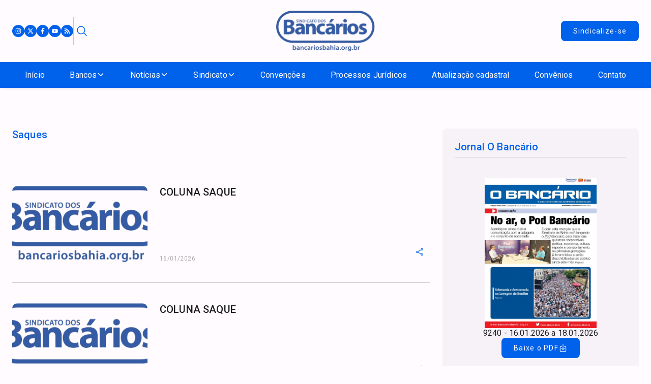

--- FILE ---
content_type: text/html; charset=utf-8
request_url: https://www.bancariosbahia.org.br/saques.html
body_size: 35546
content:
<!DOCTYPE html><html><head><meta charSet="utf-8"/><title>Sindicato dos Bancários da Bahia</title><meta name="robots" content="index,follow"/><meta name="twitter:card" content="summary_large_image"/><meta property="og:title" content="Sindicato dos Bancários da Bahia"/><meta property="og:url" content="https://www.bancariosbahia.org.br/"/><meta property="og:image" content="/share-img.png"/><meta property="og:image:type" content="image/png"/><meta property="og:image:width" content="1200"/><meta property="og:image:height" content="630"/><meta property="og:locale" content="pt-BR"/><meta property="og:site_name" content="Sindicato dos Bancários da Bahia"/><meta name="viewport" content="width=device-width, initial-scale=1"/><link rel="preload" as="image" href="/assets/images/logo.png"/><meta name="next-head-count" content="14"/><link rel="preconnect" href="https://fonts.googleapis.com"/><link rel="preconnect" href="https://fonts.gstatic.com" crossorigin=""/><style id="stitches">--sxs{--sxs:0 t-gmyPgh}@media{:root,.t-gmyPgh{--colors-hiContrast:hsl(206,10%,5%);--colors-loContrast:white;--colors-gray100:hsl(206,22%,99%);--colors-gray200:hsl(206,12%,97%);--colors-gray300:hsl(206,11%,92%);--colors-gray400:hsl(206,10%,84%);--colors-gray500:hsl(206,10%,76%);--colors-gray600:hsl(206,10%,44%);--colors-purple100:hsl(252,100%,99%);--colors-purple200:hsl(252,100%,98%);--colors-purple300:hsl(252,100%,94%);--colors-purple400:hsl(252,75%,84%);--colors-purple500:hsl(252,78%,60%);--colors-purple600:hsl(252,80%,53%);--space-1:5px;--space-2:10px;--space-3:15px;--space-4:20px;--space-5:25px;--space-6:35px;--sizes-1:5px;--sizes-2:10px;--sizes-3:15px;--sizes-4:20px;--sizes-5:25px;--sizes-6:35px;--fontSizes-1:12px;--fontSizes-2:13px;--fontSizes-3:15px;--fontSizes-4:17px;--fontSizes-5:19px;--fontSizes-6:21px;--fonts-system:system-ui}}</style><script async="" src="https://www.googletagmanager.com/gtag/js?id=G-F9240CC8WD"></script><script id="google-tags">window.dataLayer = window.dataLayer || [];
  function gtag(){dataLayer.push(arguments);}
  gtag('js', new Date());

  gtag('config', 'G-F9240CC8WD');</script><script defer="" src="https://cdn.onesignal.com/sdks/OneSignalSDK.js" async=""></script><script defer="">
              var OneSignal = window.OneSignal || [];
      OneSignal.push(function () {
        OneSignal.init({
          appId: "57ee7f67-6d7f-4bd5-8a19-30dae5d8fe0e",
      safari_web_id: "web.onesignal.auto.1150f274-be67-4412-813c-e6f1ba6adf3e",        
          promptOptions: {
            actionMessage:
              "Bancários Bahia gostaria de mostrar notificações de suas últimas notícias!",
            acceptButtonText: "PERMITIR",
            cancelButtonText: "NÃO, OBRIGADO",
          },
          subdomainName: "bancariosbahia",
        });
      });
            </script><script async="" src="https://pagead2.googlesyndication.com/pagead/js/adsbygoogle.js?client=ca-pub-6710574507062422" crossorigin="anonymous"></script><link rel="shortcut icon" href="/favicon.png" type="image/png"/><link rel="preconnect" href="https://fonts.gstatic.com" crossorigin /><link rel="preload" href="/_next/static/css/524a1f943c9f2a41.css" as="style"/><link rel="stylesheet" href="/_next/static/css/524a1f943c9f2a41.css" data-n-g=""/><noscript data-n-css=""></noscript><script defer="" nomodule="" src="/_next/static/chunks/polyfills-c67a75d1b6f99dc8.js"></script><script src="/_next/static/chunks/webpack-2172635ab1cbfc9d.js" defer=""></script><script src="/_next/static/chunks/framework-4ed89e9640adfb9e.js" defer=""></script><script src="/_next/static/chunks/main-980ab7d25e866c96.js" defer=""></script><script src="/_next/static/chunks/pages/_app-3586551ff05c54b8.js" defer=""></script><script src="/_next/static/chunks/41155975-b972841a7137c95c.js" defer=""></script><script src="/_next/static/chunks/cb355538-97388366af176d9b.js" defer=""></script><script src="/_next/static/chunks/68c0a17d-ea83f88fb592fdb5.js" defer=""></script><script src="/_next/static/chunks/ee9ce975-6cc3f4f53a94b657.js" defer=""></script><script src="/_next/static/chunks/4577d2ec-844e222823e4eb28.js" defer=""></script><script src="/_next/static/chunks/1606-ff0647533447a8b8.js" defer=""></script><script src="/_next/static/chunks/6688-e66c7becd3dd8c05.js" defer=""></script><script src="/_next/static/chunks/3849-6f3261973426faca.js" defer=""></script><script src="/_next/static/chunks/pages/saques-41126bddcb9c0bc1.js" defer=""></script><script src="/_next/static/2P3U_UMKwfC4Tig38xyZ2/_buildManifest.js" defer=""></script><script src="/_next/static/2P3U_UMKwfC4Tig38xyZ2/_ssgManifest.js" defer=""></script><style data-styled="" data-styled-version="5.3.5">.gzxOMW{list-style:none;display:-webkit-box;display:-webkit-flex;display:-ms-flexbox;display:flex;-webkit-align-items:center;-webkit-box-align:center;-ms-flex-align:center;align-items:center;padding-bottom:0.5rem;border-bottom:1px solid #C9C5CA;}/*!sc*/
data-styled.g2[id="sc-9a5c5de8-0"]{content:"gzxOMW,"}/*!sc*/
.fYYUNN{display:-webkit-box;display:-webkit-flex;display:-ms-flexbox;display:flex;-webkit-align-items:center;-webkit-box-align:center;-ms-flex-align:center;align-items:center;cursor:default;text-align:center;color:#0061EB;}/*!sc*/
.fYYUNN span{font-weight:500;font-size:1.25rem;-webkit-letter-spacing:0.15px;-moz-letter-spacing:0.15px;-ms-letter-spacing:0.15px;letter-spacing:0.15px;}/*!sc*/
.fYYUNN a:hover{-webkit-text-decoration:underline;text-decoration:underline;}/*!sc*/
data-styled.g3[id="sc-9a5c5de8-1"]{content:"fYYUNN,"}/*!sc*/
.bSPBPI{max-width:1254px;max-width:1360px;margin:0 auto;padding:0 1.5rem;}/*!sc*/
@media (max-width:768px){.bSPBPI{padding:0 1rem;}}/*!sc*/
data-styled.g5[id="sc-1cbfeb98-0"]{content:"bSPBPI,"}/*!sc*/
.iuiwzc{display:-webkit-box;display:-webkit-flex;display:-ms-flexbox;display:flex;-webkit-flex-direction:column;-ms-flex-direction:column;flex-direction:column;gap:2rem;padding-top:5rem;padding-bottom:2rem;}/*!sc*/
@media (max-width:768px){.iuiwzc{padding:3rem 0;}}/*!sc*/
data-styled.g6[id="sc-7fc1b29f-0"]{content:"iuiwzc,"}/*!sc*/
.bWChSS{background-color:#0061EB;color:#FFFFFF;}/*!sc*/
data-styled.g7[id="sc-9b2e350b-0"]{content:"bWChSS,"}/*!sc*/
.iScRKR{max-width:1254px;margin:0 auto;padding:5rem 1.5rem 2.5rem;display:grid;grid-template-columns:284px minmax(0,1fr);-webkit-column-gap:1.5rem;column-gap:1.5rem;}/*!sc*/
@media (max-width:768px){.iScRKR{display:-webkit-box;display:-webkit-flex;display:-ms-flexbox;display:flex;-webkit-flex-direction:column;-ms-flex-direction:column;flex-direction:column;-webkit-align-items:center;-webkit-box-align:center;-ms-flex-align:center;align-items:center;gap:3rem;max-width:100vw;}}/*!sc*/
data-styled.g8[id="sc-9b2e350b-1"]{content:"iScRKR,"}/*!sc*/
.eJPAUM a{display:block;line-height:0;}/*!sc*/
data-styled.g9[id="sc-9b2e350b-2"]{content:"eJPAUM,"}/*!sc*/
.eVyvgs{display:-webkit-box;display:-webkit-flex;display:-ms-flexbox;display:flex;-webkit-flex-direction:column;-ms-flex-direction:column;flex-direction:column;width:100%;}/*!sc*/
data-styled.g10[id="sc-9b2e350b-3"]{content:"eVyvgs,"}/*!sc*/
.iePKSO{font-weight:500;font-size:1.25rem;-webkit-letter-spacing:0.15px;-moz-letter-spacing:0.15px;-ms-letter-spacing:0.15px;letter-spacing:0.15px;}/*!sc*/
@media (max-width:768px){.iePKSO{text-align:center;}}/*!sc*/
data-styled.g11[id="sc-9b2e350b-4"]{content:"iePKSO,"}/*!sc*/
.ifvtQS{display:grid;grid-template-columns:repeat(2,minmax(0,1fr));gap:1.5rem;}/*!sc*/
@media (max-width:768px){.ifvtQS{grid-template-columns:minmax(0,1fr);gap:3rem;}}/*!sc*/
data-styled.g12[id="sc-9b2e350b-5"]{content:"ifvtQS,"}/*!sc*/
.imYSzf{display:-webkit-box;display:-webkit-flex;display:-ms-flexbox;display:flex;-webkit-flex-direction:column;-ms-flex-direction:column;flex-direction:column;gap:1.5rem;margin-top:1.5rem;}/*!sc*/
@media (max-width:768px){.imYSzf{-webkit-align-items:center;-webkit-box-align:center;-ms-flex-align:center;align-items:center;}}/*!sc*/
data-styled.g13[id="sc-9b2e350b-6"]{content:"imYSzf,"}/*!sc*/
.hzivvQ{display:-webkit-box;display:-webkit-flex;display:-ms-flexbox;display:flex;-webkit-align-items:flex-start;-webkit-box-align:flex-start;-ms-flex-align:flex-start;align-items:flex-start;gap:0.5rem;}/*!sc*/
data-styled.g14[id="sc-9b2e350b-7"]{content:"hzivvQ,"}/*!sc*/
.jfLxZj{min-width:20px;width:20px;height:20px;}/*!sc*/
data-styled.g15[id="sc-9b2e350b-8"]{content:"jfLxZj,"}/*!sc*/
.gWfRuD{display:-webkit-box;display:-webkit-flex;display:-ms-flexbox;display:flex;-webkit-flex-direction:column;-ms-flex-direction:column;flex-direction:column;gap:0.5rem;}/*!sc*/
.gWfRuD span{font-weight:400;font-size:1rem;-webkit-letter-spacing:0.15px;-moz-letter-spacing:0.15px;-ms-letter-spacing:0.15px;letter-spacing:0.15px;}/*!sc*/
data-styled.g16[id="sc-9b2e350b-9"]{content:"gWfRuD,"}/*!sc*/
.eqLmZH{display:-webkit-box;display:-webkit-flex;display:-ms-flexbox;display:flex;-webkit-align-items:center;-webkit-box-align:center;-ms-flex-align:center;align-items:center;gap:1rem;-webkit-flex-wrap:wrap;-ms-flex-wrap:wrap;flex-wrap:wrap;}/*!sc*/
.eqLmZH a{height:32px;width:32px;background-color:#FFFFFF;color:#0061EB;border-radius:50%;display:-webkit-box;display:-webkit-flex;display:-ms-flexbox;display:flex;-webkit-box-pack:center;-webkit-justify-content:center;-ms-flex-pack:center;justify-content:center;-webkit-align-items:center;-webkit-box-align:center;-ms-flex-align:center;align-items:center;}/*!sc*/
data-styled.g17[id="sc-9b2e350b-10"]{content:"eqLmZH,"}/*!sc*/
.hOyoma{display:-webkit-box;display:-webkit-flex;display:-ms-flexbox;display:flex;-webkit-box-pack:center;-webkit-justify-content:center;-ms-flex-pack:center;justify-content:center;-webkit-align-items:center;-webkit-box-align:center;-ms-flex-align:center;align-items:center;gap:2.5rem;-webkit-flex-wrap:wrap;-ms-flex-wrap:wrap;flex-wrap:wrap;padding:1.5rem;border-top:1px solid #FFFFFF;margin-top:2.5rem;}/*!sc*/
.hOyoma a{font-weight:400;font-size:1rem;-webkit-letter-spacing:0.15px;-moz-letter-spacing:0.15px;-ms-letter-spacing:0.15px;letter-spacing:0.15px;}/*!sc*/
.hOyoma a:hover{-webkit-text-decoration:underline;text-decoration:underline;}/*!sc*/
@media (max-width:768px){.hOyoma{-webkit-flex-direction:column;-ms-flex-direction:column;flex-direction:column;gap:1.5rem;width:100%;}}/*!sc*/
data-styled.g18[id="sc-9b2e350b-11"]{content:"hOyoma,"}/*!sc*/
.blrrJs{background-color:#004EBC;}/*!sc*/
.blrrJs > div{display:-webkit-box;display:-webkit-flex;display:-ms-flexbox;display:flex;-webkit-box-pack:justify;-webkit-justify-content:space-between;-ms-flex-pack:justify;justify-content:space-between;-webkit-align-items:center;-webkit-box-align:center;-ms-flex-align:center;align-items:center;gap:1rem;max-width:1254px;margin:0 auto;padding:1.5rem;}/*!sc*/
.blrrJs p{font-weight:400;font-size:0.75rem;-webkit-letter-spacing:0.4px;-moz-letter-spacing:0.4px;-ms-letter-spacing:0.4px;letter-spacing:0.4px;}/*!sc*/
.blrrJs a:hover{-webkit-text-decoration:underline;text-decoration:underline;}/*!sc*/
@media (max-width:768px){.blrrJs .footerBottomImg{display:none;}.blrrJs > div{-webkit-flex-direction:column;-ms-flex-direction:column;flex-direction:column;}}/*!sc*/
data-styled.g19[id="sc-9b2e350b-12"]{content:"blrrJs,"}/*!sc*/
.fTFbXI img{object-position:0px -20px;}/*!sc*/
data-styled.g20[id="sc-9b2e350b-13"]{content:"fTFbXI,"}/*!sc*/
.cxaSkc{font-weight:400;font-size:0.875rem;-webkit-letter-spacing:1.25px;-moz-letter-spacing:1.25px;-ms-letter-spacing:1.25px;letter-spacing:1.25px;display:-webkit-box;display:-webkit-flex;display:-ms-flexbox;display:flex;-webkit-align-items:center;-webkit-box-align:center;-ms-flex-align:center;align-items:center;gap:0.5rem;border:0;-webkit-transition:background-color 0.2s,color 0.2s,border-color 0.2s;transition:background-color 0.2s,color 0.2s,border-color 0.2s;padding:0 1.5rem;border-radius:8px;height:40px;background-color:#0061EB;color:#FFFFFF;}/*!sc*/
.cxaSkc:disabled{cursor:default;opacity:0.6;}/*!sc*/
.cxaSkc:not(:disabled):hover{background-color:#004EBC;}/*!sc*/
.cxaSkc:not(:disabled):active{background-color:#003176;}/*!sc*/
.iWFTVC{font-weight:400;font-size:0.875rem;-webkit-letter-spacing:1.25px;-moz-letter-spacing:1.25px;-ms-letter-spacing:1.25px;letter-spacing:1.25px;display:-webkit-box;display:-webkit-flex;display:-ms-flexbox;display:flex;-webkit-align-items:center;-webkit-box-align:center;-ms-flex-align:center;align-items:center;gap:0.5rem;border:0;-webkit-transition:background-color 0.2s,color 0.2s,border-color 0.2s;transition:background-color 0.2s,color 0.2s,border-color 0.2s;padding:0.75rem;border-radius:8px;height:40px;background-color:transparent;color:#0061EB;}/*!sc*/
.iWFTVC:disabled{cursor:default;opacity:0.6;}/*!sc*/
.iWFTVC:not(:disabled):hover{background-color:#E5EFFD;color:#003176;}/*!sc*/
.iWFTVC:not(:disabled):active{background-color:#CCDFFB;color:#001D47;}/*!sc*/
.esmtUz{font-weight:400;font-size:0.875rem;-webkit-letter-spacing:1.25px;-moz-letter-spacing:1.25px;-ms-letter-spacing:1.25px;letter-spacing:1.25px;display:-webkit-box;display:-webkit-flex;display:-ms-flexbox;display:flex;-webkit-align-items:center;-webkit-box-align:center;-ms-flex-align:center;align-items:center;gap:0.5rem;border:0;-webkit-transition:background-color 0.2s,color 0.2s,border-color 0.2s;transition:background-color 0.2s,color 0.2s,border-color 0.2s;padding:0 1.5rem;border-radius:12px;height:56px;background-color:transparent;color:#0061EB;border:1px solid #0061EB;}/*!sc*/
.esmtUz:disabled{cursor:default;opacity:0.6;}/*!sc*/
.esmtUz:not(:disabled):hover{background-color:#0061EB;color:#FFFFFF;}/*!sc*/
.esmtUz:not(:disabled):active{background-color:#004EBC;border-color:#004EBC;}/*!sc*/
data-styled.g21[id="sc-cbd043c4-0"]{content:"cxaSkc,iWFTVC,esmtUz,"}/*!sc*/
.kWopUR{display:-webkit-box;display:-webkit-flex;display:-ms-flexbox;display:flex;-webkit-align-items:center;-webkit-box-align:center;-ms-flex-align:center;align-items:center;gap:1.375rem;}/*!sc*/
.kWopUR form{position:relative;border:none;}/*!sc*/
.kWopUR form input{height:54px;width:285px;border:none;background-color:#f5f5f5;border-radius:10px;font-size:1rem;text-indent:2.875rem;}/*!sc*/
.kWopUR form input:hover{outline:none !important;border-width:0px !important;border:none !important;}/*!sc*/
.kWopUR form input:focus{outline:none !important;border-width:0px !important;border:none !important;}/*!sc*/
.kWopUR form button{border:0;background:transparent;padding:0.25rem;line-height:0;color:#0061EB;position:absolute;left:0.5rem;top:50%;-webkit-transform:translateY(-50%);-ms-transform:translateY(-50%);transform:translateY(-50%);}/*!sc*/
data-styled.g23[id="sc-4829fecc-0"]{content:"kWopUR,"}/*!sc*/
.gFsVBv{border:0;background:transparent;padding:0.25rem;line-height:0;color:#0061EB;}/*!sc*/
@media (max-width:640px){.gFsVBv{padding:0.5rem;}.gFsVBv[data-state='closed']{background-color:#d4d4d4;border-radius:50%;}}/*!sc*/
data-styled.g24[id="sc-4829fecc-1"]{content:"gFsVBv,"}/*!sc*/
.duEfnC{display:-webkit-box;display:-webkit-flex;display:-ms-flexbox;display:flex;-webkit-align-items:center;-webkit-box-align:center;-ms-flex-align:center;align-items:center;gap:2rem;}/*!sc*/
@media (max-width:768px){.duEfnC{gap:1rem;}}/*!sc*/
data-styled.g25[id="sc-c3ae9816-0"]{content:"duEfnC,"}/*!sc*/
.jJYuqh{display:-webkit-box;display:-webkit-flex;display:-ms-flexbox;display:flex;-webkit-align-items:center;-webkit-box-align:center;-ms-flex-align:center;align-items:center;gap:0.75rem;}/*!sc*/
.jJYuqh > a{display:block;line-height:0;background-color:#0061EB;color:#FFFFFF;padding:0.375rem;border-radius:50%;}/*!sc*/
data-styled.g26[id="sc-c3ae9816-1"]{content:"jJYuqh,"}/*!sc*/
.idYfMp > button{background-color:transparent;border:none;display:-webkit-box;display:-webkit-flex;display:-ms-flexbox;display:flex;-webkit-align-items:center;-webkit-box-align:center;-ms-flex-align:center;align-items:center;gap:0.5rem;color:#0061EB;}/*!sc*/
.idYfMp > button span{font-weight:400;font-size:0.875rem;-webkit-letter-spacing:0.5px;-moz-letter-spacing:0.5px;-ms-letter-spacing:0.5px;letter-spacing:0.5px;color:#313033;}/*!sc*/
data-styled.g27[id="sc-c3ae9816-2"]{content:"idYfMp,"}/*!sc*/
.iCJehp{height:56px;width:1px;background-color:#C9C5CA;}/*!sc*/
@media (max-width:768px){.iCJehp{height:20px;}}/*!sc*/
data-styled.g28[id="sc-c3ae9816-3"]{content:"iCJehp,"}/*!sc*/
.jToeIu{width:100%;padding:0.5rem 0;}/*!sc*/
@media (max-width:929px){.jToeIu{display:none;}}/*!sc*/
data-styled.g29[id="sc-59d5ef3b-0"]{content:"jToeIu,"}/*!sc*/
.bsveOE{position:relative;z-index:1;width:100%;}/*!sc*/
data-styled.g30[id="sc-59d5ef3b-1"]{content:"bsveOE,"}/*!sc*/
.eykCZk{display:-webkit-box;display:-webkit-flex;display:-ms-flexbox;display:flex;-webkit-box-pack:justify;-webkit-justify-content:space-between;-ms-flex-pack:justify;justify-content:space-between;list-style:none;}/*!sc*/
data-styled.g31[id="sc-59d5ef3b-2"]{content:"eykCZk,"}/*!sc*/
.fOWTIt{display:block;padding:0.5rem 0.75rem;-webkit-user-select:none;-moz-user-select:none;-ms-user-select:none;user-select:none;font-weight:400;font-size:1rem;-webkit-letter-spacing:0.15px;-moz-letter-spacing:0.15px;-ms-letter-spacing:0.15px;letter-spacing:0.15px;color:#FFFFFF;background-color:#0061EB;border-radius:8px;-webkit-transition:background-color 0.2s;transition:background-color 0.2s;}/*!sc*/
.fOWTIt:hover{background-color:#004EBC;}/*!sc*/
.fOWTIt:active{background-color:#003176;}/*!sc*/
data-styled.g32[id="sc-59d5ef3b-3"]{content:"fOWTIt,"}/*!sc*/
.lnsbRa{all:unset;display:-webkit-box;display:-webkit-flex;display:-ms-flexbox;display:flex;-webkit-align-items:center;-webkit-box-align:center;-ms-flex-align:center;align-items:center;-webkit-box-pack:justify;-webkit-justify-content:space-between;-ms-flex-pack:justify;justify-content:space-between;gap:0.5rem;cursor:pointer;padding:0.5rem 0.75rem;-webkit-user-select:none;-moz-user-select:none;-ms-user-select:none;user-select:none;font-weight:400;font-size:1rem;-webkit-letter-spacing:0.15px;-moz-letter-spacing:0.15px;-ms-letter-spacing:0.15px;letter-spacing:0.15px;color:#FFFFFF;background-color:#0061EB;border-radius:8px;-webkit-transition:background-color 0.2s;transition:background-color 0.2s;}/*!sc*/
.lnsbRa:hover{background-color:#004EBC;}/*!sc*/
.lnsbRa:active{background-color:#003176;}/*!sc*/
data-styled.g33[id="sc-59d5ef3b-4"]{content:"lnsbRa,"}/*!sc*/
.lnSppt{position:absolute;top:0;left:0;}/*!sc*/
@media only screen and (min-width:600px){.lnSppt{width:auto;}}/*!sc*/
@media (prefers-reduced-motion:no-preference){.lnSppt{-webkit-animation-duration:250ms;animation-duration:250ms;-webkit-animation-timing-function:ease;animation-timing-function:ease;}.lnSppt[data-motion='from-start']{-webkit-animation-name:iVewKu;animation-name:iVewKu;}.lnSppt[data-motion='from-end']{-webkit-animation-name:dXHoyP;animation-name:dXHoyP;}.lnSppt[data-motion='to-start']{-webkit-animation-name:fdHdzG;animation-name:fdHdzG;}.lnSppt[data-motion='to-end']{-webkit-animation-name:hDFPVn;animation-name:hDFPVn;}}/*!sc*/
data-styled.g34[id="sc-59d5ef3b-5"]{content:"lnSppt,"}/*!sc*/
.gMokNi{display:-webkit-box;display:-webkit-flex;display:-ms-flexbox;display:flex;-webkit-align-items:flex-end;-webkit-box-align:flex-end;-ms-flex-align:flex-end;align-items:flex-end;-webkit-box-pack:center;-webkit-justify-content:center;-ms-flex-pack:center;justify-content:center;top:140%;overflow:visible;z-index:1;-webkit-transition:width,-webkit-transform 250ms ease;-webkit-transition:width,transform 250ms ease;transition:width,transform 250ms ease;}/*!sc*/
.gMokNi[data-state='visible']{-webkit-animation:iXUeEl 200ms ease;animation:iXUeEl 200ms ease;}/*!sc*/
.gMokNi[data-state='hidden']{-webkit-animation:kdPbAl 200ms ease;animation:kdPbAl 200ms ease;}/*!sc*/
data-styled.g35[id="sc-59d5ef3b-6"]{content:"gMokNi,"}/*!sc*/
.kXwKmj{display:block;padding:0.5rem 0.75rem;-webkit-user-select:none;-moz-user-select:none;-ms-user-select:none;user-select:none;font-weight:400;font-size:1rem;-webkit-letter-spacing:0.15px;-moz-letter-spacing:0.15px;-ms-letter-spacing:0.15px;letter-spacing:0.15px;color:#FFFFFF;background-color:#0061EB;border-radius:8px;-webkit-transition:background-color 0.2s;transition:background-color 0.2s;}/*!sc*/
.kXwKmj:hover{background-color:#004EBC;}/*!sc*/
.kXwKmj:active{background-color:#003176;}/*!sc*/
data-styled.g39[id="sc-59d5ef3b-10"]{content:"kXwKmj,"}/*!sc*/
.erDvyw{position:relative;display:-webkit-box;display:-webkit-flex;display:-ms-flexbox;display:flex;-webkit-align-items:center;-webkit-box-align:center;-ms-flex-align:center;align-items:center;}/*!sc*/
data-styled.g44[id="sc-67afbb2b-0"]{content:"erDvyw,"}/*!sc*/
.iYtgwB{line-height:0;border:0;background-color:transparent;color:#FFFFFF;}/*!sc*/
data-styled.g45[id="sc-67afbb2b-1"]{content:"iYtgwB,"}/*!sc*/
.jvyggH{position:absolute;top:calc(28px + 1rem);right:-1.5rem;width:100vw;display:none;-webkit-align-items:flex-start;-webkit-box-align:flex-start;-ms-flex-align:flex-start;align-items:flex-start;-webkit-box-pack:end;-webkit-justify-content:flex-end;-ms-flex-pack:end;justify-content:flex-end;}/*!sc*/
data-styled.g46[id="sc-67afbb2b-2"]{content:"jvyggH,"}/*!sc*/
.gRxaTb{position:relative;z-index:5;list-style:none;display:-webkit-box;display:-webkit-flex;display:-ms-flexbox;display:flex;-webkit-flex-direction:column;-ms-flex-direction:column;flex-direction:column;background-color:#0061EB;max-width:206px;width:100%;max-height:70vh;overflow-y:auto;white-space:nowrap;border-bottom-left-radius:12px;border-right:1px solid #FFFFFF;}/*!sc*/
data-styled.g47[id="sc-67afbb2b-3"]{content:"gRxaTb,"}/*!sc*/
.dsfGnW{font-size:1rem;font-weight:400;-webkit-letter-spacing:0.15px;-moz-letter-spacing:0.15px;-ms-letter-spacing:0.15px;letter-spacing:0.15px;color:#FFFFFF;}/*!sc*/
.dsfGnW a,.dsfGnW button{display:block;padding:1rem 1.5rem;background-color:#0061EB;-webkit-transition:background-color 0.2s,color 0.2s;transition:background-color 0.2s,color 0.2s;}/*!sc*/
.dsfGnW a:hover,.dsfGnW button:hover{background-color:#FFFFFF;color:#0061EB;}/*!sc*/
.dsfGnW button{border:0;font-size:1rem;font-weight:400;-webkit-letter-spacing:0.15px;-moz-letter-spacing:0.15px;-ms-letter-spacing:0.15px;letter-spacing:0.15px;color:#FFFFFF;display:-webkit-box;display:-webkit-flex;display:-ms-flexbox;display:flex;-webkit-box-pack:start;-webkit-justify-content:flex-start;-ms-flex-pack:start;justify-content:flex-start;-webkit-align-items:center;-webkit-box-align:center;-ms-flex-align:center;align-items:center;gap:0.5rem;width:100%;}/*!sc*/
.uEVUc{font-size:1rem;font-weight:400;-webkit-letter-spacing:0.15px;-moz-letter-spacing:0.15px;-ms-letter-spacing:0.15px;letter-spacing:0.15px;color:#FFFFFF;}/*!sc*/
.uEVUc a,.uEVUc button{display:block;padding:1rem 1.5rem;background-color:#0061EB;-webkit-transition:background-color 0.2s,color 0.2s;transition:background-color 0.2s,color 0.2s;}/*!sc*/
.uEVUc a:hover,.uEVUc button:hover{background-color:#FFFFFF;color:#0061EB;}/*!sc*/
.uEVUc button{border:0;font-size:1rem;font-weight:400;-webkit-letter-spacing:0.15px;-moz-letter-spacing:0.15px;-ms-letter-spacing:0.15px;letter-spacing:0.15px;color:#FFFFFF;display:-webkit-box;display:-webkit-flex;display:-ms-flexbox;display:flex;-webkit-box-pack:start;-webkit-justify-content:flex-start;-ms-flex-pack:start;justify-content:flex-start;-webkit-align-items:center;-webkit-box-align:center;-ms-flex-align:center;align-items:center;gap:0.5rem;width:100%;}/*!sc*/
.uEVUc a,.uEVUc button{background-color:#FFFFFF;color:#0061EB;}/*!sc*/
data-styled.g48[id="sc-67afbb2b-4"]{content:"dsfGnW,uEVUc,"}/*!sc*/
.hgwLEe{position:relative;z-index:5;list-style:none;display:-webkit-box;display:-webkit-flex;display:-ms-flexbox;display:flex;-webkit-flex-direction:column;-ms-flex-direction:column;flex-direction:column;background-color:#0061EB;max-width:206px;width:100%;max-height:70vh;overflow-y:auto;display:block;-webkit-animation:iAjNNh 0.2s ease-in-out;animation:iAjNNh 0.2s ease-in-out;border-left:1px solid #FFFFFF;}/*!sc*/
.fuTopY{position:relative;z-index:5;list-style:none;display:-webkit-box;display:-webkit-flex;display:-ms-flexbox;display:flex;-webkit-flex-direction:column;-ms-flex-direction:column;flex-direction:column;background-color:#0061EB;max-width:206px;width:100%;max-height:70vh;overflow-y:auto;display:none;-webkit-animation:brxydN 0.2s ease-in-out;animation:brxydN 0.2s ease-in-out;border-left:1px solid #FFFFFF;}/*!sc*/
data-styled.g49[id="sc-67afbb2b-5"]{content:"hgwLEe,fuTopY,"}/*!sc*/
.loJdQy{width:100%;padding:1rem 0;display:-webkit-box;display:-webkit-flex;display:-ms-flexbox;display:flex;-webkit-align-items:center;-webkit-box-align:center;-ms-flex-align:center;align-items:center;-webkit-box-pack:justify;-webkit-justify-content:space-between;-ms-flex-pack:justify;justify-content:space-between;gap:0.625rem;position:relative;}/*!sc*/
@media (min-width:930px){.loJdQy{display:none;}}/*!sc*/
data-styled.g51[id="sc-8b9777a6-0"]{content:"loJdQy,"}/*!sc*/
.bMOyxp{line-height:0;min-width:76.55px;z-index:2;}/*!sc*/
.bMOyxp a{display:block;}/*!sc*/
data-styled.g52[id="sc-8b9777a6-1"]{content:"bMOyxp,"}/*!sc*/
.giPHVa{background-color:#0061EB;}/*!sc*/
data-styled.g54[id="sc-d5242379-0"]{content:"giPHVa,"}/*!sc*/
.ecqjCj{width:100%;max-width:1254px;margin:0 auto;padding:0 1.5rem;list-style:none;display:-webkit-box;display:-webkit-flex;display:-ms-flexbox;display:flex;-webkit-box-pack:justify;-webkit-justify-content:space-between;-ms-flex-pack:justify;justify-content:space-between;-webkit-align-items:center;-webkit-box-align:center;-ms-flex-align:center;align-items:center;}/*!sc*/
data-styled.g55[id="sc-d5242379-1"]{content:"ecqjCj,"}/*!sc*/
.hZsJTJ{position:-webkit-sticky;position:sticky;top:0;left:0;right:0;z-index:99;background-color:#FFFBFE;box-shadow:0px 2px 8px -2px rgba(16,24,40,0.1),0px 2px 4px -2px rgba(16,24,40,0.06);}/*!sc*/
data-styled.g56[id="sc-52838c43-0"]{content:"hZsJTJ,"}/*!sc*/
.egAuIn{max-width:1254px;max-width:1360px;margin:0 auto;padding:0.5rem 1.5rem;display:-webkit-box;display:-webkit-flex;display:-ms-flexbox;display:flex;-webkit-box-pack:justify;-webkit-justify-content:space-between;-ms-flex-pack:justify;justify-content:space-between;-webkit-align-items:center;-webkit-box-align:center;-ms-flex-align:center;align-items:center;gap:1.5rem;}/*!sc*/
.egAuIn > a{display:block;line-height:0;}/*!sc*/
@media (max-width:768px){.egAuIn{padding:0.5rem 1.5rem;}}/*!sc*/
data-styled.g57[id="sc-52838c43-1"]{content:"egAuIn,"}/*!sc*/
.fzGTfL{line-height:0;padding:0.8rem 0;}/*!sc*/
@media (max-width:768px){.fzGTfL{display:none;}}/*!sc*/
data-styled.g58[id="sc-52838c43-2"]{content:"fzGTfL,"}/*!sc*/
.iAhPmV{display:-webkit-box;display:-webkit-flex;display:-ms-flexbox;display:flex;-webkit-flex-direction:column;-ms-flex-direction:column;flex-direction:column;min-height:100vh;}/*!sc*/
.iAhPmV main{-webkit-flex:1 0 auto;-ms-flex:1 0 auto;flex:1 0 auto;}/*!sc*/
data-styled.g59[id="sc-1171083c-0"]{content:"iAhPmV,"}/*!sc*/
.lgdGAf{display:grid;grid-template-columns:minmax(0,1fr) 386px;-webkit-column-gap:1.5rem;column-gap:1.5rem;row-gap:3rem;-webkit-align-items:flex-start;-webkit-box-align:flex-start;-ms-flex-align:flex-start;align-items:flex-start;}/*!sc*/
@media (max-width:1024px){.lgdGAf{grid-template-columns:minmax(0,1fr);}}/*!sc*/
data-styled.g60[id="sc-79e462cd-0"]{content:"lgdGAf,"}/*!sc*/
.fouBIq{display:-webkit-box;display:-webkit-flex;display:-ms-flexbox;display:flex;-webkit-flex-direction:column;-ms-flex-direction:column;flex-direction:column;gap:2.5rem;}/*!sc*/
data-styled.g62[id="sc-79e462cd-2"]{content:"fouBIq,"}/*!sc*/
.dFPyux{display:-webkit-box;display:-webkit-flex;display:-ms-flexbox;display:flex;-webkit-flex-direction:row-reverse;-ms-flex-direction:row-reverse;flex-direction:row-reverse;gap:1.5rem;}/*!sc*/
data-styled.g83[id="sc-cd4dfba1-0"]{content:"dFPyux,"}/*!sc*/
.fWqMxg{max-width:96px;width:100%;height:96px;line-height:0;}/*!sc*/
.fWqMxg img{border-radius:8px;}/*!sc*/
.fWqMxg a{display:block;}/*!sc*/
data-styled.g84[id="sc-cd4dfba1-1"]{content:"fWqMxg,"}/*!sc*/
.ckevrd{display:-webkit-box;display:-webkit-flex;display:-ms-flexbox;display:flex;-webkit-flex-direction:column;-ms-flex-direction:column;flex-direction:column;-webkit-box-pack:justify;-webkit-justify-content:space-between;-ms-flex-pack:justify;justify-content:space-between;gap:1.5rem;-webkit-flex:1;-ms-flex:1;flex:1;}/*!sc*/
.ckevrd h4{font-weight:500;font-size:1.25rem;-webkit-letter-spacing:0.15px;-moz-letter-spacing:0.15px;-ms-letter-spacing:0.15px;letter-spacing:0.15px;color:#1C1B1F;}/*!sc*/
data-styled.g85[id="sc-cd4dfba1-2"]{content:"ckevrd,"}/*!sc*/
.jfhHvR{display:-webkit-box;display:-webkit-flex;display:-ms-flexbox;display:flex;-webkit-align-items:center;-webkit-box-align:center;-ms-flex-align:center;align-items:center;}/*!sc*/
.jfhHvR time,.jfhHvR > p{font-weight:400;font-size:0.75rem;-webkit-letter-spacing:0.4px;-moz-letter-spacing:0.4px;-ms-letter-spacing:0.4px;letter-spacing:0.4px;}/*!sc*/
.jfhHvR > p{color:#000000;}/*!sc*/
.jfhHvR > time{display:inline-block;color:#AEAAAE;}/*!sc*/
.jfhHvR > time::before{content:'•';margin:0 0.75rem;}/*!sc*/
data-styled.g86[id="sc-cd4dfba1-3"]{content:"jfhHvR,"}/*!sc*/
.guuAPr{display:-webkit-box;display:-webkit-flex;display:-ms-flexbox;display:flex;-webkit-flex-direction:column;-ms-flex-direction:column;flex-direction:column;gap:2.5rem;}/*!sc*/
data-styled.g87[id="sc-26ab202d-0"]{content:"guuAPr,"}/*!sc*/
.kPQSHg{background-color:#F7F2F7;padding:1.5rem;border-radius:8px;}/*!sc*/
data-styled.g88[id="sc-8eb42dbb-0"]{content:"kPQSHg,dFCtXw,"}/*!sc*/
.ksqiPe{margin-bottom:2.5rem;padding-bottom:0.5rem;border-bottom:1px solid #C9C5CA;display:-webkit-box;display:-webkit-flex;display:-ms-flexbox;display:flex;-webkit-box-pack:justify;-webkit-justify-content:space-between;-ms-flex-pack:justify;justify-content:space-between;-webkit-align-items:center;-webkit-box-align:center;-ms-flex-align:center;align-items:center;gap:1rem;}/*!sc*/
.ksqiPe h3{font-weight:500;font-size:1.25rem;-webkit-letter-spacing:0.15px;-moz-letter-spacing:0.15px;-ms-letter-spacing:0.15px;letter-spacing:0.15px;color:#0061EB;}/*!sc*/
data-styled.g89[id="sc-8eb42dbb-1"]{content:"ksqiPe,"}/*!sc*/
.jMHPRO{margin-top:2.5rem;border-top:1px solid #C9C5CA;}/*!sc*/
data-styled.g91[id="sc-8eb42dbb-3"]{content:"jMHPRO,"}/*!sc*/
@-webkit-keyframes iVewKu{from{-webkit-transform:translateX(-200px);-ms-transform:translateX(-200px);transform:translateX(-200px);opacity:0;}to{-webkit-transform:translateX(0);-ms-transform:translateX(0);transform:translateX(0);opacity:1;}}/*!sc*/
@keyframes iVewKu{from{-webkit-transform:translateX(-200px);-ms-transform:translateX(-200px);transform:translateX(-200px);opacity:0;}to{-webkit-transform:translateX(0);-ms-transform:translateX(0);transform:translateX(0);opacity:1;}}/*!sc*/
data-styled.g93[id="sc-keyframes-iVewKu"]{content:"iVewKu,"}/*!sc*/
@-webkit-keyframes dXHoyP{from{-webkit-transform:translateX(200px);-ms-transform:translateX(200px);transform:translateX(200px);opacity:0;}to{-webkit-transform:translateX(0);-ms-transform:translateX(0);transform:translateX(0);opacity:1;}}/*!sc*/
@keyframes dXHoyP{from{-webkit-transform:translateX(200px);-ms-transform:translateX(200px);transform:translateX(200px);opacity:0;}to{-webkit-transform:translateX(0);-ms-transform:translateX(0);transform:translateX(0);opacity:1;}}/*!sc*/
data-styled.g94[id="sc-keyframes-dXHoyP"]{content:"dXHoyP,"}/*!sc*/
@-webkit-keyframes fdHdzG{from{-webkit-transform:translateX(0);-ms-transform:translateX(0);transform:translateX(0);opacity:1;}to{-webkit-transform:translateX(-200px);-ms-transform:translateX(-200px);transform:translateX(-200px);opacity:0;}}/*!sc*/
@keyframes fdHdzG{from{-webkit-transform:translateX(0);-ms-transform:translateX(0);transform:translateX(0);opacity:1;}to{-webkit-transform:translateX(-200px);-ms-transform:translateX(-200px);transform:translateX(-200px);opacity:0;}}/*!sc*/
data-styled.g95[id="sc-keyframes-fdHdzG"]{content:"fdHdzG,"}/*!sc*/
@-webkit-keyframes hDFPVn{from{-webkit-transform:translateX(0);-ms-transform:translateX(0);transform:translateX(0);opacity:1;}to{-webkit-transform:translateX(200px);-ms-transform:translateX(200px);transform:translateX(200px);opacity:0;}}/*!sc*/
@keyframes hDFPVn{from{-webkit-transform:translateX(0);-ms-transform:translateX(0);transform:translateX(0);opacity:1;}to{-webkit-transform:translateX(200px);-ms-transform:translateX(200px);transform:translateX(200px);opacity:0;}}/*!sc*/
data-styled.g96[id="sc-keyframes-hDFPVn"]{content:"hDFPVn,"}/*!sc*/
@-webkit-keyframes iXUeEl{from{opacity:0;}to{opacity:1;}}/*!sc*/
@keyframes iXUeEl{from{opacity:0;}to{opacity:1;}}/*!sc*/
data-styled.g97[id="sc-keyframes-iXUeEl"]{content:"iXUeEl,"}/*!sc*/
@-webkit-keyframes kdPbAl{from{opacity:1;}to{opacity:0;}}/*!sc*/
@keyframes kdPbAl{from{opacity:1;}to{opacity:0;}}/*!sc*/
data-styled.g98[id="sc-keyframes-kdPbAl"]{content:"kdPbAl,"}/*!sc*/
@-webkit-keyframes iAjNNh{from{opacity:0;}to{opacity:1;}}/*!sc*/
@keyframes iAjNNh{from{opacity:0;}to{opacity:1;}}/*!sc*/
data-styled.g99[id="sc-keyframes-iAjNNh"]{content:"iAjNNh,"}/*!sc*/
@-webkit-keyframes brxydN{from{opacity:1;}to{opacity:0;}}/*!sc*/
@keyframes brxydN{from{opacity:1;}to{opacity:0;}}/*!sc*/
data-styled.g100[id="sc-keyframes-brxydN"]{content:"brxydN,"}/*!sc*/
.jtZbFy{display:grid;grid-template-columns:minmax(0,3fr) minmax(0,6fr);gap:1.5rem;border-bottom:1px solid #C9C5CA;padding:2.5rem 0;}/*!sc*/
@media (max-width:768px){.jtZbFy{grid-template-columns:minmax(0,1fr);}}/*!sc*/
data-styled.g111[id="sc-ac50793d-0"]{content:"jtZbFy,"}/*!sc*/
.bYUOwf img{border-radius:10px;}/*!sc*/
data-styled.g112[id="sc-ac50793d-1"]{content:"bYUOwf,"}/*!sc*/
.fREewo{display:-webkit-box;display:-webkit-flex;display:-ms-flexbox;display:flex;-webkit-flex-direction:column;-ms-flex-direction:column;flex-direction:column;-webkit-box-pack:justify;-webkit-justify-content:space-between;-ms-flex-pack:justify;justify-content:space-between;}/*!sc*/
data-styled.g113[id="sc-ac50793d-2"]{content:"fREewo,"}/*!sc*/
.cuTWDj h3{font-weight:500;font-size:1.25rem;-webkit-letter-spacing:0.15px;-moz-letter-spacing:0.15px;-ms-letter-spacing:0.15px;letter-spacing:0.15px;color:#1C1B1F;margin-bottom:1.5rem;}/*!sc*/
.cuTWDj p{font-weight:400;font-size:0.875rem;-webkit-letter-spacing:0.5px;-moz-letter-spacing:0.5px;-ms-letter-spacing:0.5px;letter-spacing:0.5px;color:#787579;}/*!sc*/
data-styled.g114[id="sc-ac50793d-3"]{content:"cuTWDj,"}/*!sc*/
.knoWLi{display:-webkit-box;display:-webkit-flex;display:-ms-flexbox;display:flex;-webkit-align-items:flex-end;-webkit-box-align:flex-end;-ms-flex-align:flex-end;align-items:flex-end;-webkit-box-pack:justify;-webkit-justify-content:space-between;-ms-flex-pack:justify;justify-content:space-between;gap:1rem;}/*!sc*/
.knoWLi > div{display:-webkit-box;display:-webkit-flex;display:-ms-flexbox;display:flex;-webkit-align-items:center;-webkit-box-align:center;-ms-flex-align:center;align-items:center;}/*!sc*/
.knoWLi > div time,.knoWLi > div > p{font-weight:400;font-size:0.75rem;-webkit-letter-spacing:0.4px;-moz-letter-spacing:0.4px;-ms-letter-spacing:0.4px;letter-spacing:0.4px;color:#AEAAAE;}/*!sc*/
.knoWLi > div > p::before{content:'•';margin:0 0.75rem;}/*!sc*/
.knoWLi > div > p span{color:#4C90F1;}/*!sc*/
data-styled.g115[id="sc-ac50793d-4"]{content:"knoWLi,"}/*!sc*/
.iEqJTY{display:-webkit-box;display:-webkit-flex;display:-ms-flexbox;display:flex;-webkit-flex-direction:column;-ms-flex-direction:column;flex-direction:column;gap:2rem;width:100%;}/*!sc*/
data-styled.g116[id="sc-e630ad43-0"]{content:"iEqJTY,"}/*!sc*/
.gLYeEz{display:-webkit-box;display:-webkit-flex;display:-ms-flexbox;display:flex;-webkit-flex-direction:column;-ms-flex-direction:column;flex-direction:column;-webkit-align-items:center;-webkit-box-align:center;-ms-flex-align:center;align-items:center;gap:1.75rem;width:100%;}/*!sc*/
data-styled.g117[id="sc-efbde99f-0"]{content:"gLYeEz,"}/*!sc*/
.igexdL{display:-webkit-box;display:-webkit-flex;display:-ms-flexbox;display:flex;-webkit-box-pack:center;-webkit-justify-content:center;-ms-flex-pack:center;justify-content:center;margin-top:1rem;}/*!sc*/
data-styled.g119[id="sc-47598975-0"]{content:"igexdL,"}/*!sc*/
.izAGcu{display:-webkit-box;display:-webkit-flex;display:-ms-flexbox;display:flex;-webkit-flex-direction:column;-ms-flex-direction:column;flex-direction:column;-webkit-align-items:center;-webkit-box-align:center;-ms-flex-align:center;align-items:center;gap:2.5rem;}/*!sc*/
data-styled.g120[id="sc-c280ba0f-0"]{content:"izAGcu,"}/*!sc*/
.bNAUSD{display:-webkit-box;display:-webkit-flex;display:-ms-flexbox;display:flex;-webkit-flex-direction:column;-ms-flex-direction:column;flex-direction:column;-webkit-align-items:center;-webkit-box-align:center;-ms-flex-align:center;align-items:center;gap:1.5rem;width:100%;}/*!sc*/
data-styled.g121[id="sc-c280ba0f-1"]{content:"bNAUSD,"}/*!sc*/
.cuKGlg{max-width:219.32px;width:100%;}/*!sc*/
data-styled.g122[id="sc-c280ba0f-2"]{content:"cuKGlg,"}/*!sc*/
.hRlYWd{font-weight:400;font-size:1rem;-webkit-letter-spacing:0.15px;-moz-letter-spacing:0.15px;-ms-letter-spacing:0.15px;letter-spacing:0.15px;}/*!sc*/
data-styled.g123[id="sc-c280ba0f-3"]{content:"hRlYWd,"}/*!sc*/
.kGwlSW{margin-top:2.5rem;}/*!sc*/
.kGwlSW a{font-weight:400;font-size:0.875rem;-webkit-letter-spacing:1.25px;-moz-letter-spacing:1.25px;-ms-letter-spacing:1.25px;letter-spacing:1.25px;display:-webkit-box;display:-webkit-flex;display:-ms-flexbox;display:flex;-webkit-box-pack:center;-webkit-justify-content:center;-ms-flex-pack:center;justify-content:center;-webkit-align-items:center;-webkit-box-align:center;-ms-flex-align:center;align-items:center;gap:0.5rem;padding:0 1.5rem;border-radius:8px;height:40px;width:100%;-webkit-transition:background-color 0.2s;transition:background-color 0.2s;}/*!sc*/
.kGwlSW:hover a{background-color:#E6E1E5;}/*!sc*/
data-styled.g124[id="sc-c280ba0f-4"]{content:"kGwlSW,"}/*!sc*/
</style><style data-href="https://fonts.googleapis.com/css2?family=Roboto:wght@400;500;700&display=swap">@font-face{font-family:'Roboto';font-style:normal;font-weight:400;font-stretch:normal;font-display:swap;src:url(https://fonts.gstatic.com/l/font?kit=KFOMCnqEu92Fr1ME7kSn66aGLdTylUAMQXC89YmC2DPNWubEbWmQ&skey=a0a0114a1dcab3ac&v=v50) format('woff')}@font-face{font-family:'Roboto';font-style:normal;font-weight:500;font-stretch:normal;font-display:swap;src:url(https://fonts.gstatic.com/l/font?kit=KFOMCnqEu92Fr1ME7kSn66aGLdTylUAMQXC89YmC2DPNWub2bWmQ&skey=a0a0114a1dcab3ac&v=v50) format('woff')}@font-face{font-family:'Roboto';font-style:normal;font-weight:700;font-stretch:normal;font-display:swap;src:url(https://fonts.gstatic.com/l/font?kit=KFOMCnqEu92Fr1ME7kSn66aGLdTylUAMQXC89YmC2DPNWuYjammQ&skey=a0a0114a1dcab3ac&v=v50) format('woff')}@font-face{font-family:'Roboto';font-style:normal;font-weight:400;font-stretch:100%;font-display:swap;src:url(https://fonts.gstatic.com/s/roboto/v50/KFO7CnqEu92Fr1ME7kSn66aGLdTylUAMa3GUBHMdazTgWw.woff2) format('woff2');unicode-range:U+0460-052F,U+1C80-1C8A,U+20B4,U+2DE0-2DFF,U+A640-A69F,U+FE2E-FE2F}@font-face{font-family:'Roboto';font-style:normal;font-weight:400;font-stretch:100%;font-display:swap;src:url(https://fonts.gstatic.com/s/roboto/v50/KFO7CnqEu92Fr1ME7kSn66aGLdTylUAMa3iUBHMdazTgWw.woff2) format('woff2');unicode-range:U+0301,U+0400-045F,U+0490-0491,U+04B0-04B1,U+2116}@font-face{font-family:'Roboto';font-style:normal;font-weight:400;font-stretch:100%;font-display:swap;src:url(https://fonts.gstatic.com/s/roboto/v50/KFO7CnqEu92Fr1ME7kSn66aGLdTylUAMa3CUBHMdazTgWw.woff2) format('woff2');unicode-range:U+1F00-1FFF}@font-face{font-family:'Roboto';font-style:normal;font-weight:400;font-stretch:100%;font-display:swap;src:url(https://fonts.gstatic.com/s/roboto/v50/KFO7CnqEu92Fr1ME7kSn66aGLdTylUAMa3-UBHMdazTgWw.woff2) format('woff2');unicode-range:U+0370-0377,U+037A-037F,U+0384-038A,U+038C,U+038E-03A1,U+03A3-03FF}@font-face{font-family:'Roboto';font-style:normal;font-weight:400;font-stretch:100%;font-display:swap;src:url(https://fonts.gstatic.com/s/roboto/v50/KFO7CnqEu92Fr1ME7kSn66aGLdTylUAMawCUBHMdazTgWw.woff2) format('woff2');unicode-range:U+0302-0303,U+0305,U+0307-0308,U+0310,U+0312,U+0315,U+031A,U+0326-0327,U+032C,U+032F-0330,U+0332-0333,U+0338,U+033A,U+0346,U+034D,U+0391-03A1,U+03A3-03A9,U+03B1-03C9,U+03D1,U+03D5-03D6,U+03F0-03F1,U+03F4-03F5,U+2016-2017,U+2034-2038,U+203C,U+2040,U+2043,U+2047,U+2050,U+2057,U+205F,U+2070-2071,U+2074-208E,U+2090-209C,U+20D0-20DC,U+20E1,U+20E5-20EF,U+2100-2112,U+2114-2115,U+2117-2121,U+2123-214F,U+2190,U+2192,U+2194-21AE,U+21B0-21E5,U+21F1-21F2,U+21F4-2211,U+2213-2214,U+2216-22FF,U+2308-230B,U+2310,U+2319,U+231C-2321,U+2336-237A,U+237C,U+2395,U+239B-23B7,U+23D0,U+23DC-23E1,U+2474-2475,U+25AF,U+25B3,U+25B7,U+25BD,U+25C1,U+25CA,U+25CC,U+25FB,U+266D-266F,U+27C0-27FF,U+2900-2AFF,U+2B0E-2B11,U+2B30-2B4C,U+2BFE,U+3030,U+FF5B,U+FF5D,U+1D400-1D7FF,U+1EE00-1EEFF}@font-face{font-family:'Roboto';font-style:normal;font-weight:400;font-stretch:100%;font-display:swap;src:url(https://fonts.gstatic.com/s/roboto/v50/KFO7CnqEu92Fr1ME7kSn66aGLdTylUAMaxKUBHMdazTgWw.woff2) format('woff2');unicode-range:U+0001-000C,U+000E-001F,U+007F-009F,U+20DD-20E0,U+20E2-20E4,U+2150-218F,U+2190,U+2192,U+2194-2199,U+21AF,U+21E6-21F0,U+21F3,U+2218-2219,U+2299,U+22C4-22C6,U+2300-243F,U+2440-244A,U+2460-24FF,U+25A0-27BF,U+2800-28FF,U+2921-2922,U+2981,U+29BF,U+29EB,U+2B00-2BFF,U+4DC0-4DFF,U+FFF9-FFFB,U+10140-1018E,U+10190-1019C,U+101A0,U+101D0-101FD,U+102E0-102FB,U+10E60-10E7E,U+1D2C0-1D2D3,U+1D2E0-1D37F,U+1F000-1F0FF,U+1F100-1F1AD,U+1F1E6-1F1FF,U+1F30D-1F30F,U+1F315,U+1F31C,U+1F31E,U+1F320-1F32C,U+1F336,U+1F378,U+1F37D,U+1F382,U+1F393-1F39F,U+1F3A7-1F3A8,U+1F3AC-1F3AF,U+1F3C2,U+1F3C4-1F3C6,U+1F3CA-1F3CE,U+1F3D4-1F3E0,U+1F3ED,U+1F3F1-1F3F3,U+1F3F5-1F3F7,U+1F408,U+1F415,U+1F41F,U+1F426,U+1F43F,U+1F441-1F442,U+1F444,U+1F446-1F449,U+1F44C-1F44E,U+1F453,U+1F46A,U+1F47D,U+1F4A3,U+1F4B0,U+1F4B3,U+1F4B9,U+1F4BB,U+1F4BF,U+1F4C8-1F4CB,U+1F4D6,U+1F4DA,U+1F4DF,U+1F4E3-1F4E6,U+1F4EA-1F4ED,U+1F4F7,U+1F4F9-1F4FB,U+1F4FD-1F4FE,U+1F503,U+1F507-1F50B,U+1F50D,U+1F512-1F513,U+1F53E-1F54A,U+1F54F-1F5FA,U+1F610,U+1F650-1F67F,U+1F687,U+1F68D,U+1F691,U+1F694,U+1F698,U+1F6AD,U+1F6B2,U+1F6B9-1F6BA,U+1F6BC,U+1F6C6-1F6CF,U+1F6D3-1F6D7,U+1F6E0-1F6EA,U+1F6F0-1F6F3,U+1F6F7-1F6FC,U+1F700-1F7FF,U+1F800-1F80B,U+1F810-1F847,U+1F850-1F859,U+1F860-1F887,U+1F890-1F8AD,U+1F8B0-1F8BB,U+1F8C0-1F8C1,U+1F900-1F90B,U+1F93B,U+1F946,U+1F984,U+1F996,U+1F9E9,U+1FA00-1FA6F,U+1FA70-1FA7C,U+1FA80-1FA89,U+1FA8F-1FAC6,U+1FACE-1FADC,U+1FADF-1FAE9,U+1FAF0-1FAF8,U+1FB00-1FBFF}@font-face{font-family:'Roboto';font-style:normal;font-weight:400;font-stretch:100%;font-display:swap;src:url(https://fonts.gstatic.com/s/roboto/v50/KFO7CnqEu92Fr1ME7kSn66aGLdTylUAMa3OUBHMdazTgWw.woff2) format('woff2');unicode-range:U+0102-0103,U+0110-0111,U+0128-0129,U+0168-0169,U+01A0-01A1,U+01AF-01B0,U+0300-0301,U+0303-0304,U+0308-0309,U+0323,U+0329,U+1EA0-1EF9,U+20AB}@font-face{font-family:'Roboto';font-style:normal;font-weight:400;font-stretch:100%;font-display:swap;src:url(https://fonts.gstatic.com/s/roboto/v50/KFO7CnqEu92Fr1ME7kSn66aGLdTylUAMa3KUBHMdazTgWw.woff2) format('woff2');unicode-range:U+0100-02BA,U+02BD-02C5,U+02C7-02CC,U+02CE-02D7,U+02DD-02FF,U+0304,U+0308,U+0329,U+1D00-1DBF,U+1E00-1E9F,U+1EF2-1EFF,U+2020,U+20A0-20AB,U+20AD-20C0,U+2113,U+2C60-2C7F,U+A720-A7FF}@font-face{font-family:'Roboto';font-style:normal;font-weight:400;font-stretch:100%;font-display:swap;src:url(https://fonts.gstatic.com/s/roboto/v50/KFO7CnqEu92Fr1ME7kSn66aGLdTylUAMa3yUBHMdazQ.woff2) format('woff2');unicode-range:U+0000-00FF,U+0131,U+0152-0153,U+02BB-02BC,U+02C6,U+02DA,U+02DC,U+0304,U+0308,U+0329,U+2000-206F,U+20AC,U+2122,U+2191,U+2193,U+2212,U+2215,U+FEFF,U+FFFD}@font-face{font-family:'Roboto';font-style:normal;font-weight:500;font-stretch:100%;font-display:swap;src:url(https://fonts.gstatic.com/s/roboto/v50/KFO7CnqEu92Fr1ME7kSn66aGLdTylUAMa3GUBHMdazTgWw.woff2) format('woff2');unicode-range:U+0460-052F,U+1C80-1C8A,U+20B4,U+2DE0-2DFF,U+A640-A69F,U+FE2E-FE2F}@font-face{font-family:'Roboto';font-style:normal;font-weight:500;font-stretch:100%;font-display:swap;src:url(https://fonts.gstatic.com/s/roboto/v50/KFO7CnqEu92Fr1ME7kSn66aGLdTylUAMa3iUBHMdazTgWw.woff2) format('woff2');unicode-range:U+0301,U+0400-045F,U+0490-0491,U+04B0-04B1,U+2116}@font-face{font-family:'Roboto';font-style:normal;font-weight:500;font-stretch:100%;font-display:swap;src:url(https://fonts.gstatic.com/s/roboto/v50/KFO7CnqEu92Fr1ME7kSn66aGLdTylUAMa3CUBHMdazTgWw.woff2) format('woff2');unicode-range:U+1F00-1FFF}@font-face{font-family:'Roboto';font-style:normal;font-weight:500;font-stretch:100%;font-display:swap;src:url(https://fonts.gstatic.com/s/roboto/v50/KFO7CnqEu92Fr1ME7kSn66aGLdTylUAMa3-UBHMdazTgWw.woff2) format('woff2');unicode-range:U+0370-0377,U+037A-037F,U+0384-038A,U+038C,U+038E-03A1,U+03A3-03FF}@font-face{font-family:'Roboto';font-style:normal;font-weight:500;font-stretch:100%;font-display:swap;src:url(https://fonts.gstatic.com/s/roboto/v50/KFO7CnqEu92Fr1ME7kSn66aGLdTylUAMawCUBHMdazTgWw.woff2) format('woff2');unicode-range:U+0302-0303,U+0305,U+0307-0308,U+0310,U+0312,U+0315,U+031A,U+0326-0327,U+032C,U+032F-0330,U+0332-0333,U+0338,U+033A,U+0346,U+034D,U+0391-03A1,U+03A3-03A9,U+03B1-03C9,U+03D1,U+03D5-03D6,U+03F0-03F1,U+03F4-03F5,U+2016-2017,U+2034-2038,U+203C,U+2040,U+2043,U+2047,U+2050,U+2057,U+205F,U+2070-2071,U+2074-208E,U+2090-209C,U+20D0-20DC,U+20E1,U+20E5-20EF,U+2100-2112,U+2114-2115,U+2117-2121,U+2123-214F,U+2190,U+2192,U+2194-21AE,U+21B0-21E5,U+21F1-21F2,U+21F4-2211,U+2213-2214,U+2216-22FF,U+2308-230B,U+2310,U+2319,U+231C-2321,U+2336-237A,U+237C,U+2395,U+239B-23B7,U+23D0,U+23DC-23E1,U+2474-2475,U+25AF,U+25B3,U+25B7,U+25BD,U+25C1,U+25CA,U+25CC,U+25FB,U+266D-266F,U+27C0-27FF,U+2900-2AFF,U+2B0E-2B11,U+2B30-2B4C,U+2BFE,U+3030,U+FF5B,U+FF5D,U+1D400-1D7FF,U+1EE00-1EEFF}@font-face{font-family:'Roboto';font-style:normal;font-weight:500;font-stretch:100%;font-display:swap;src:url(https://fonts.gstatic.com/s/roboto/v50/KFO7CnqEu92Fr1ME7kSn66aGLdTylUAMaxKUBHMdazTgWw.woff2) format('woff2');unicode-range:U+0001-000C,U+000E-001F,U+007F-009F,U+20DD-20E0,U+20E2-20E4,U+2150-218F,U+2190,U+2192,U+2194-2199,U+21AF,U+21E6-21F0,U+21F3,U+2218-2219,U+2299,U+22C4-22C6,U+2300-243F,U+2440-244A,U+2460-24FF,U+25A0-27BF,U+2800-28FF,U+2921-2922,U+2981,U+29BF,U+29EB,U+2B00-2BFF,U+4DC0-4DFF,U+FFF9-FFFB,U+10140-1018E,U+10190-1019C,U+101A0,U+101D0-101FD,U+102E0-102FB,U+10E60-10E7E,U+1D2C0-1D2D3,U+1D2E0-1D37F,U+1F000-1F0FF,U+1F100-1F1AD,U+1F1E6-1F1FF,U+1F30D-1F30F,U+1F315,U+1F31C,U+1F31E,U+1F320-1F32C,U+1F336,U+1F378,U+1F37D,U+1F382,U+1F393-1F39F,U+1F3A7-1F3A8,U+1F3AC-1F3AF,U+1F3C2,U+1F3C4-1F3C6,U+1F3CA-1F3CE,U+1F3D4-1F3E0,U+1F3ED,U+1F3F1-1F3F3,U+1F3F5-1F3F7,U+1F408,U+1F415,U+1F41F,U+1F426,U+1F43F,U+1F441-1F442,U+1F444,U+1F446-1F449,U+1F44C-1F44E,U+1F453,U+1F46A,U+1F47D,U+1F4A3,U+1F4B0,U+1F4B3,U+1F4B9,U+1F4BB,U+1F4BF,U+1F4C8-1F4CB,U+1F4D6,U+1F4DA,U+1F4DF,U+1F4E3-1F4E6,U+1F4EA-1F4ED,U+1F4F7,U+1F4F9-1F4FB,U+1F4FD-1F4FE,U+1F503,U+1F507-1F50B,U+1F50D,U+1F512-1F513,U+1F53E-1F54A,U+1F54F-1F5FA,U+1F610,U+1F650-1F67F,U+1F687,U+1F68D,U+1F691,U+1F694,U+1F698,U+1F6AD,U+1F6B2,U+1F6B9-1F6BA,U+1F6BC,U+1F6C6-1F6CF,U+1F6D3-1F6D7,U+1F6E0-1F6EA,U+1F6F0-1F6F3,U+1F6F7-1F6FC,U+1F700-1F7FF,U+1F800-1F80B,U+1F810-1F847,U+1F850-1F859,U+1F860-1F887,U+1F890-1F8AD,U+1F8B0-1F8BB,U+1F8C0-1F8C1,U+1F900-1F90B,U+1F93B,U+1F946,U+1F984,U+1F996,U+1F9E9,U+1FA00-1FA6F,U+1FA70-1FA7C,U+1FA80-1FA89,U+1FA8F-1FAC6,U+1FACE-1FADC,U+1FADF-1FAE9,U+1FAF0-1FAF8,U+1FB00-1FBFF}@font-face{font-family:'Roboto';font-style:normal;font-weight:500;font-stretch:100%;font-display:swap;src:url(https://fonts.gstatic.com/s/roboto/v50/KFO7CnqEu92Fr1ME7kSn66aGLdTylUAMa3OUBHMdazTgWw.woff2) format('woff2');unicode-range:U+0102-0103,U+0110-0111,U+0128-0129,U+0168-0169,U+01A0-01A1,U+01AF-01B0,U+0300-0301,U+0303-0304,U+0308-0309,U+0323,U+0329,U+1EA0-1EF9,U+20AB}@font-face{font-family:'Roboto';font-style:normal;font-weight:500;font-stretch:100%;font-display:swap;src:url(https://fonts.gstatic.com/s/roboto/v50/KFO7CnqEu92Fr1ME7kSn66aGLdTylUAMa3KUBHMdazTgWw.woff2) format('woff2');unicode-range:U+0100-02BA,U+02BD-02C5,U+02C7-02CC,U+02CE-02D7,U+02DD-02FF,U+0304,U+0308,U+0329,U+1D00-1DBF,U+1E00-1E9F,U+1EF2-1EFF,U+2020,U+20A0-20AB,U+20AD-20C0,U+2113,U+2C60-2C7F,U+A720-A7FF}@font-face{font-family:'Roboto';font-style:normal;font-weight:500;font-stretch:100%;font-display:swap;src:url(https://fonts.gstatic.com/s/roboto/v50/KFO7CnqEu92Fr1ME7kSn66aGLdTylUAMa3yUBHMdazQ.woff2) format('woff2');unicode-range:U+0000-00FF,U+0131,U+0152-0153,U+02BB-02BC,U+02C6,U+02DA,U+02DC,U+0304,U+0308,U+0329,U+2000-206F,U+20AC,U+2122,U+2191,U+2193,U+2212,U+2215,U+FEFF,U+FFFD}@font-face{font-family:'Roboto';font-style:normal;font-weight:700;font-stretch:100%;font-display:swap;src:url(https://fonts.gstatic.com/s/roboto/v50/KFO7CnqEu92Fr1ME7kSn66aGLdTylUAMa3GUBHMdazTgWw.woff2) format('woff2');unicode-range:U+0460-052F,U+1C80-1C8A,U+20B4,U+2DE0-2DFF,U+A640-A69F,U+FE2E-FE2F}@font-face{font-family:'Roboto';font-style:normal;font-weight:700;font-stretch:100%;font-display:swap;src:url(https://fonts.gstatic.com/s/roboto/v50/KFO7CnqEu92Fr1ME7kSn66aGLdTylUAMa3iUBHMdazTgWw.woff2) format('woff2');unicode-range:U+0301,U+0400-045F,U+0490-0491,U+04B0-04B1,U+2116}@font-face{font-family:'Roboto';font-style:normal;font-weight:700;font-stretch:100%;font-display:swap;src:url(https://fonts.gstatic.com/s/roboto/v50/KFO7CnqEu92Fr1ME7kSn66aGLdTylUAMa3CUBHMdazTgWw.woff2) format('woff2');unicode-range:U+1F00-1FFF}@font-face{font-family:'Roboto';font-style:normal;font-weight:700;font-stretch:100%;font-display:swap;src:url(https://fonts.gstatic.com/s/roboto/v50/KFO7CnqEu92Fr1ME7kSn66aGLdTylUAMa3-UBHMdazTgWw.woff2) format('woff2');unicode-range:U+0370-0377,U+037A-037F,U+0384-038A,U+038C,U+038E-03A1,U+03A3-03FF}@font-face{font-family:'Roboto';font-style:normal;font-weight:700;font-stretch:100%;font-display:swap;src:url(https://fonts.gstatic.com/s/roboto/v50/KFO7CnqEu92Fr1ME7kSn66aGLdTylUAMawCUBHMdazTgWw.woff2) format('woff2');unicode-range:U+0302-0303,U+0305,U+0307-0308,U+0310,U+0312,U+0315,U+031A,U+0326-0327,U+032C,U+032F-0330,U+0332-0333,U+0338,U+033A,U+0346,U+034D,U+0391-03A1,U+03A3-03A9,U+03B1-03C9,U+03D1,U+03D5-03D6,U+03F0-03F1,U+03F4-03F5,U+2016-2017,U+2034-2038,U+203C,U+2040,U+2043,U+2047,U+2050,U+2057,U+205F,U+2070-2071,U+2074-208E,U+2090-209C,U+20D0-20DC,U+20E1,U+20E5-20EF,U+2100-2112,U+2114-2115,U+2117-2121,U+2123-214F,U+2190,U+2192,U+2194-21AE,U+21B0-21E5,U+21F1-21F2,U+21F4-2211,U+2213-2214,U+2216-22FF,U+2308-230B,U+2310,U+2319,U+231C-2321,U+2336-237A,U+237C,U+2395,U+239B-23B7,U+23D0,U+23DC-23E1,U+2474-2475,U+25AF,U+25B3,U+25B7,U+25BD,U+25C1,U+25CA,U+25CC,U+25FB,U+266D-266F,U+27C0-27FF,U+2900-2AFF,U+2B0E-2B11,U+2B30-2B4C,U+2BFE,U+3030,U+FF5B,U+FF5D,U+1D400-1D7FF,U+1EE00-1EEFF}@font-face{font-family:'Roboto';font-style:normal;font-weight:700;font-stretch:100%;font-display:swap;src:url(https://fonts.gstatic.com/s/roboto/v50/KFO7CnqEu92Fr1ME7kSn66aGLdTylUAMaxKUBHMdazTgWw.woff2) format('woff2');unicode-range:U+0001-000C,U+000E-001F,U+007F-009F,U+20DD-20E0,U+20E2-20E4,U+2150-218F,U+2190,U+2192,U+2194-2199,U+21AF,U+21E6-21F0,U+21F3,U+2218-2219,U+2299,U+22C4-22C6,U+2300-243F,U+2440-244A,U+2460-24FF,U+25A0-27BF,U+2800-28FF,U+2921-2922,U+2981,U+29BF,U+29EB,U+2B00-2BFF,U+4DC0-4DFF,U+FFF9-FFFB,U+10140-1018E,U+10190-1019C,U+101A0,U+101D0-101FD,U+102E0-102FB,U+10E60-10E7E,U+1D2C0-1D2D3,U+1D2E0-1D37F,U+1F000-1F0FF,U+1F100-1F1AD,U+1F1E6-1F1FF,U+1F30D-1F30F,U+1F315,U+1F31C,U+1F31E,U+1F320-1F32C,U+1F336,U+1F378,U+1F37D,U+1F382,U+1F393-1F39F,U+1F3A7-1F3A8,U+1F3AC-1F3AF,U+1F3C2,U+1F3C4-1F3C6,U+1F3CA-1F3CE,U+1F3D4-1F3E0,U+1F3ED,U+1F3F1-1F3F3,U+1F3F5-1F3F7,U+1F408,U+1F415,U+1F41F,U+1F426,U+1F43F,U+1F441-1F442,U+1F444,U+1F446-1F449,U+1F44C-1F44E,U+1F453,U+1F46A,U+1F47D,U+1F4A3,U+1F4B0,U+1F4B3,U+1F4B9,U+1F4BB,U+1F4BF,U+1F4C8-1F4CB,U+1F4D6,U+1F4DA,U+1F4DF,U+1F4E3-1F4E6,U+1F4EA-1F4ED,U+1F4F7,U+1F4F9-1F4FB,U+1F4FD-1F4FE,U+1F503,U+1F507-1F50B,U+1F50D,U+1F512-1F513,U+1F53E-1F54A,U+1F54F-1F5FA,U+1F610,U+1F650-1F67F,U+1F687,U+1F68D,U+1F691,U+1F694,U+1F698,U+1F6AD,U+1F6B2,U+1F6B9-1F6BA,U+1F6BC,U+1F6C6-1F6CF,U+1F6D3-1F6D7,U+1F6E0-1F6EA,U+1F6F0-1F6F3,U+1F6F7-1F6FC,U+1F700-1F7FF,U+1F800-1F80B,U+1F810-1F847,U+1F850-1F859,U+1F860-1F887,U+1F890-1F8AD,U+1F8B0-1F8BB,U+1F8C0-1F8C1,U+1F900-1F90B,U+1F93B,U+1F946,U+1F984,U+1F996,U+1F9E9,U+1FA00-1FA6F,U+1FA70-1FA7C,U+1FA80-1FA89,U+1FA8F-1FAC6,U+1FACE-1FADC,U+1FADF-1FAE9,U+1FAF0-1FAF8,U+1FB00-1FBFF}@font-face{font-family:'Roboto';font-style:normal;font-weight:700;font-stretch:100%;font-display:swap;src:url(https://fonts.gstatic.com/s/roboto/v50/KFO7CnqEu92Fr1ME7kSn66aGLdTylUAMa3OUBHMdazTgWw.woff2) format('woff2');unicode-range:U+0102-0103,U+0110-0111,U+0128-0129,U+0168-0169,U+01A0-01A1,U+01AF-01B0,U+0300-0301,U+0303-0304,U+0308-0309,U+0323,U+0329,U+1EA0-1EF9,U+20AB}@font-face{font-family:'Roboto';font-style:normal;font-weight:700;font-stretch:100%;font-display:swap;src:url(https://fonts.gstatic.com/s/roboto/v50/KFO7CnqEu92Fr1ME7kSn66aGLdTylUAMa3KUBHMdazTgWw.woff2) format('woff2');unicode-range:U+0100-02BA,U+02BD-02C5,U+02C7-02CC,U+02CE-02D7,U+02DD-02FF,U+0304,U+0308,U+0329,U+1D00-1DBF,U+1E00-1E9F,U+1EF2-1EFF,U+2020,U+20A0-20AB,U+20AD-20C0,U+2113,U+2C60-2C7F,U+A720-A7FF}@font-face{font-family:'Roboto';font-style:normal;font-weight:700;font-stretch:100%;font-display:swap;src:url(https://fonts.gstatic.com/s/roboto/v50/KFO7CnqEu92Fr1ME7kSn66aGLdTylUAMa3yUBHMdazQ.woff2) format('woff2');unicode-range:U+0000-00FF,U+0131,U+0152-0153,U+02BB-02BC,U+02C6,U+02DA,U+02DC,U+0304,U+0308,U+0329,U+2000-206F,U+20AC,U+2122,U+2191,U+2193,U+2212,U+2215,U+FEFF,U+FFFD}</style></head><body><div id="__next"><div class="sc-1171083c-0 iAhPmV"><header class="sc-52838c43-0 hZsJTJ"><div class="sc-52838c43-1 egAuIn"><div class="sc-c3ae9816-0 duEfnC"><div class="sc-c3ae9816-1 jJYuqh"><a href="https://www.instagram.com/bancariosbahia/" title="Instagram" target="_blank" rel="noopener noreferrer"><svg stroke="currentColor" fill="currentColor" stroke-width="0" viewBox="0 0 448 512" height="12" width="12" xmlns="http://www.w3.org/2000/svg"><path d="M224.1 141c-63.6 0-114.9 51.3-114.9 114.9s51.3 114.9 114.9 114.9S339 319.5 339 255.9 287.7 141 224.1 141zm0 189.6c-41.1 0-74.7-33.5-74.7-74.7s33.5-74.7 74.7-74.7 74.7 33.5 74.7 74.7-33.6 74.7-74.7 74.7zm146.4-194.3c0 14.9-12 26.8-26.8 26.8-14.9 0-26.8-12-26.8-26.8s12-26.8 26.8-26.8 26.8 12 26.8 26.8zm76.1 27.2c-1.7-35.9-9.9-67.7-36.2-93.9-26.2-26.2-58-34.4-93.9-36.2-37-2.1-147.9-2.1-184.9 0-35.8 1.7-67.6 9.9-93.9 36.1s-34.4 58-36.2 93.9c-2.1 37-2.1 147.9 0 184.9 1.7 35.9 9.9 67.7 36.2 93.9s58 34.4 93.9 36.2c37 2.1 147.9 2.1 184.9 0 35.9-1.7 67.7-9.9 93.9-36.2 26.2-26.2 34.4-58 36.2-93.9 2.1-37 2.1-147.8 0-184.8zM398.8 388c-7.8 19.6-22.9 34.7-42.6 42.6-29.5 11.7-99.5 9-132.1 9s-102.7 2.6-132.1-9c-19.6-7.8-34.7-22.9-42.6-42.6-11.7-29.5-9-99.5-9-132.1s-2.6-102.7 9-132.1c7.8-19.6 22.9-34.7 42.6-42.6 29.5-11.7 99.5-9 132.1-9s102.7-2.6 132.1 9c19.6 7.8 34.7 22.9 42.6 42.6 11.7 29.5 9 99.5 9 132.1s2.7 102.7-9 132.1z"></path></svg></a><a href="https://twitter.com/bancariosbahia" title="Twitter" target="_blank" rel="noopener noreferrer"><svg stroke="currentColor" fill="currentColor" stroke-width="0" viewBox="0 0 512 512" height="12" width="12" xmlns="http://www.w3.org/2000/svg"><path d="M389.2 48h70.6L305.6 224.2 487 464H345L233.7 318.6 106.5 464H35.8L200.7 275.5 26.8 48H172.4L272.9 180.9 389.2 48zM364.4 421.8h39.1L151.1 88h-42L364.4 421.8z"></path></svg></a><a href="https://www.facebook.com/bancariosbahia" title="Facebook" target="_blank" rel="noopener noreferrer"><svg stroke="currentColor" fill="currentColor" stroke-width="0" viewBox="0 0 320 512" height="12" width="12" xmlns="http://www.w3.org/2000/svg"><path d="M279.14 288l14.22-92.66h-88.91v-60.13c0-25.35 12.42-50.06 52.24-50.06h40.42V6.26S260.43 0 225.36 0c-73.22 0-121.08 44.38-121.08 124.72v70.62H22.89V288h81.39v224h100.17V288z"></path></svg></a><a href="https://www.youtube.com/channel/UCBJHn22L_Bro0ONKMoaegMA" title="Youtube" target="_blank" rel="noopener noreferrer"><svg stroke="currentColor" fill="currentColor" stroke-width="0" viewBox="0 0 576 512" height="12" width="12" xmlns="http://www.w3.org/2000/svg"><path d="M549.655 124.083c-6.281-23.65-24.787-42.276-48.284-48.597C458.781 64 288 64 288 64S117.22 64 74.629 75.486c-23.497 6.322-42.003 24.947-48.284 48.597-11.412 42.867-11.412 132.305-11.412 132.305s0 89.438 11.412 132.305c6.281 23.65 24.787 41.5 48.284 47.821C117.22 448 288 448 288 448s170.78 0 213.371-11.486c23.497-6.321 42.003-24.171 48.284-47.821 11.412-42.867 11.412-132.305 11.412-132.305s0-89.438-11.412-132.305zm-317.51 213.508V175.185l142.739 81.205-142.739 81.201z"></path></svg></a><a href="/rss" title="Feed RSS" target="_blank" rel="noopener noreferrer"><svg stroke="currentColor" fill="currentColor" stroke-width="0" viewBox="0 0 448 512" height="12" width="12" xmlns="http://www.w3.org/2000/svg"><path d="M128.081 415.959c0 35.369-28.672 64.041-64.041 64.041S0 451.328 0 415.959s28.672-64.041 64.041-64.041 64.04 28.673 64.04 64.041zm175.66 47.25c-8.354-154.6-132.185-278.587-286.95-286.95C7.656 175.765 0 183.105 0 192.253v48.069c0 8.415 6.49 15.472 14.887 16.018 111.832 7.284 201.473 96.702 208.772 208.772.547 8.397 7.604 14.887 16.018 14.887h48.069c9.149.001 16.489-7.655 15.995-16.79zm144.249.288C439.596 229.677 251.465 40.445 16.503 32.01 7.473 31.686 0 38.981 0 48.016v48.068c0 8.625 6.835 15.645 15.453 15.999 191.179 7.839 344.627 161.316 352.465 352.465.353 8.618 7.373 15.453 15.999 15.453h48.068c9.034-.001 16.329-7.474 16.005-16.504z"></path></svg></a></div><div data-orientation="vertical" role="none" class="sc-c3ae9816-3 iCJehp"></div><div class="sc-c3ae9816-2 idYfMp"><div class="sc-4829fecc-0 kWopUR"><button type="button" title="Abrir pesquisa" data-state="closed" class="sc-4829fecc-1 gFsVBv"><svg stroke="currentColor" fill="currentColor" stroke-width="0" viewBox="0 0 512 512" height="24" width="24" xmlns="http://www.w3.org/2000/svg"><path fill="none" stroke-miterlimit="10" stroke-width="32" d="M221.09 64a157.09 157.09 0 1 0 157.09 157.09A157.1 157.1 0 0 0 221.09 64z"></path><path fill="none" stroke-linecap="round" stroke-miterlimit="10" stroke-width="32" d="M338.29 338.29 448 448"></path></svg></button></div></div></div><div class="sc-52838c43-2 fzGTfL"><a title="Sindicato dos Bancários" href="/"><span style="box-sizing:border-box;display:inline-block;overflow:hidden;width:initial;height:initial;background:none;opacity:1;border:0;margin:0;padding:0;position:relative;max-width:100%"><span style="box-sizing:border-box;display:block;width:initial;height:initial;background:none;opacity:1;border:0;margin:0;padding:0;max-width:100%"><img style="display:block;max-width:100%;width:initial;height:initial;background:none;opacity:1;border:0;margin:0;padding:0" alt="" aria-hidden="true" src="data:image/svg+xml,%3csvg%20xmlns=%27http://www.w3.org/2000/svg%27%20version=%271.1%27%20width=%27230%27%20height=%2780%27/%3e"/></span><img alt="" src="/assets/images/logo.png" decoding="async" data-nimg="intrinsic" style="position:absolute;top:0;left:0;bottom:0;right:0;box-sizing:border-box;padding:0;border:none;margin:auto;display:block;width:0;height:0;min-width:100%;max-width:100%;min-height:100%;max-height:100%;object-fit:contain"/></span></a></div><a href="/sindicalizacao"><button type="button" role="button" class="sc-cbd043c4-0 cxaSkc">Sindicalize-se</button></a></div><nav class="sc-d5242379-0 giPHVa"><div class="sc-d5242379-1 ecqjCj"><div class="sc-59d5ef3b-0 jToeIu"><nav aria-label="Main" data-orientation="horizontal" dir="ltr" class="sc-59d5ef3b-1 bsveOE"><div style="position:relative"><ul data-orientation="horizontal" class="sc-59d5ef3b-2 eykCZk" dir="ltr"><li><a href="/" class="sc-59d5ef3b-3 fOWTIt" data-radix-collection-item="">Início</a></li><li><button id="radix-:R33m:-trigger-radix-:R1b3m:" data-state="closed" aria-expanded="false" aria-controls="radix-:R33m:-content-radix-:R1b3m:" class="sc-59d5ef3b-4 lnsbRa" data-radix-collection-item="">Bancos<svg stroke="currentColor" fill="currentColor" stroke-width="0" viewBox="0 0 512 512" height="16" width="16" xmlns="http://www.w3.org/2000/svg"><path fill="none" stroke-linecap="round" stroke-linejoin="round" stroke-width="48" d="m112 184 144 144 144-144"></path></svg></button></li><li><button id="radix-:R33m:-trigger-radix-:R1r3m:" data-state="closed" aria-expanded="false" aria-controls="radix-:R33m:-content-radix-:R1r3m:" class="sc-59d5ef3b-4 lnsbRa" data-radix-collection-item="">Notícias<svg stroke="currentColor" fill="currentColor" stroke-width="0" viewBox="0 0 512 512" height="16" width="16" xmlns="http://www.w3.org/2000/svg"><path fill="none" stroke-linecap="round" stroke-linejoin="round" stroke-width="48" d="m112 184 144 144 144-144"></path></svg></button></li><li><button id="radix-:R33m:-trigger-radix-:R2b3m:" data-state="closed" aria-expanded="false" aria-controls="radix-:R33m:-content-radix-:R2b3m:" class="sc-59d5ef3b-4 lnsbRa" data-radix-collection-item="">Sindicato<svg stroke="currentColor" fill="currentColor" stroke-width="0" viewBox="0 0 512 512" height="16" width="16" xmlns="http://www.w3.org/2000/svg"><path fill="none" stroke-linecap="round" stroke-linejoin="round" stroke-width="48" d="m112 184 144 144 144-144"></path></svg></button></li><li><a href="/convencoes" class="sc-59d5ef3b-3 fOWTIt" data-radix-collection-item="">Convenções</a></li><li><a href="/processos-juridicos" class="sc-59d5ef3b-3 fOWTIt" data-radix-collection-item="">Processos Jurídicos</a></li><li><a href="https://bancariosbahia.selfapp.com.br/" target="_blank" rel="noopener noreferrer" class="sc-59d5ef3b-10 kXwKmj">Atualização cadastral</a></li><li><a href="/convenios" class="sc-59d5ef3b-3 fOWTIt" data-radix-collection-item="">Convênios</a></li><li><a href="/contato" class="sc-59d5ef3b-3 fOWTIt" data-radix-collection-item="">Contato</a></li></ul></div></nav></div><div class="sc-8b9777a6-0 loJdQy"><div class="sc-8b9777a6-1 bMOyxp"><a href="/"><span style="box-sizing:border-box;display:inline-block;overflow:hidden;width:initial;height:initial;background:none;opacity:1;border:0;margin:0;padding:0;position:relative;max-width:100%"><span style="box-sizing:border-box;display:block;width:initial;height:initial;background:none;opacity:1;border:0;margin:0;padding:0;max-width:100%"><img style="display:block;max-width:100%;width:initial;height:initial;background:none;opacity:1;border:0;margin:0;padding:0" alt="" aria-hidden="true" src="data:image/svg+xml,%3csvg%20xmlns=%27http://www.w3.org/2000/svg%27%20version=%271.1%27%20width=%2776.55%27%20height=%2732%27/%3e"/></span><img alt="" src="[data-uri]" decoding="async" data-nimg="intrinsic" style="position:absolute;top:0;left:0;bottom:0;right:0;box-sizing:border-box;padding:0;border:none;margin:auto;display:block;width:0;height:0;min-width:100%;max-width:100%;min-height:100%;max-height:100%"/><noscript><img alt="" src="/assets/images/logo-negativo.png" decoding="async" data-nimg="intrinsic" style="position:absolute;top:0;left:0;bottom:0;right:0;box-sizing:border-box;padding:0;border:none;margin:auto;display:block;width:0;height:0;min-width:100%;max-width:100%;min-height:100%;max-height:100%" loading="lazy"/></noscript></span></a></div><div class="sc-67afbb2b-0 erDvyw"><button type="button" title="Menu" class="sc-67afbb2b-1 iYtgwB"><svg stroke="currentColor" fill="currentColor" stroke-width="0" viewBox="0 0 512 512" height="24" width="24" xmlns="http://www.w3.org/2000/svg"><path fill="none" stroke-linecap="round" stroke-miterlimit="10" stroke-width="32" d="M80 160h352M80 256h352M80 352h352"></path></svg></button><nav class="sc-67afbb2b-2 jvyggH"><ul class="sc-67afbb2b-3 gRxaTb"><li class="sc-67afbb2b-4 dsfGnW"><a href="/">Início</a></li><li class="sc-67afbb2b-4 uEVUc"><button type="button">Bancos<svg stroke="currentColor" fill="currentColor" stroke-width="0" viewBox="0 0 512 512" height="16" width="16" xmlns="http://www.w3.org/2000/svg"><path fill="none" stroke-linecap="round" stroke-linejoin="round" stroke-width="48" d="m184 112 144 144-144 144"></path></svg></button></li><li class="sc-67afbb2b-4 dsfGnW"><button type="button">Notícias<svg stroke="currentColor" fill="currentColor" stroke-width="0" viewBox="0 0 512 512" height="16" width="16" xmlns="http://www.w3.org/2000/svg"><path fill="none" stroke-linecap="round" stroke-linejoin="round" stroke-width="48" d="m184 112 144 144-144 144"></path></svg></button></li><li class="sc-67afbb2b-4 dsfGnW"><button type="button">Sindicato<svg stroke="currentColor" fill="currentColor" stroke-width="0" viewBox="0 0 512 512" height="16" width="16" xmlns="http://www.w3.org/2000/svg"><path fill="none" stroke-linecap="round" stroke-linejoin="round" stroke-width="48" d="m184 112 144 144-144 144"></path></svg></button></li><li class="sc-67afbb2b-4 dsfGnW"><a href="/convencoes">Convenções</a></li><li class="sc-67afbb2b-4 dsfGnW"><a href="/processos-juridicos">Processos Jurídicos</a></li><li class="sc-67afbb2b-4 dsfGnW"><a href="https://selfapp.com.br/3/browser/index.html?bancarios" target="_blank" rel="noopener noreferrer">Atualização cadastral</a></li><li class="sc-67afbb2b-4 dsfGnW"><a href="/convenios">Convênios</a></li><li class="sc-67afbb2b-4 dsfGnW"><a href="/contato">Contato</a></li></ul><ul class="sc-67afbb2b-5 hgwLEe"></ul><ul class="sc-67afbb2b-5 fuTopY"><li class="sc-67afbb2b-4 dsfGnW"><a href="/noticias">Todas as notícias</a></li></ul><ul class="sc-67afbb2b-5 fuTopY"><li class="sc-67afbb2b-4 dsfGnW"><a href="/sindicato">O sindicato</a></li><li class="sc-67afbb2b-4 dsfGnW"><a href="/sindicalizacao">Sindicalização</a></li><li class="sc-67afbb2b-4 dsfGnW"><a href="/galerias">Fotos</a></li><li class="sc-67afbb2b-4 dsfGnW"><a href="/videos">Vídeos</a></li><li class="sc-67afbb2b-4 dsfGnW"><a href="/podcasts">Podcast</a></li><li class="sc-67afbb2b-4 dsfGnW"><a href="/jornal">Jornal</a></li><li class="sc-67afbb2b-4 dsfGnW"><a href="/publicacoes">Publicações Especiais</a></li><li class="sc-67afbb2b-4 dsfGnW"><a href="/entrevistas">Entrevistas</a></li><li class="sc-67afbb2b-4 dsfGnW"><a href="/artigos">Artigos</a></li></ul></nav></div></div></div></nav></header><main><div class="sc-1cbfeb98-0 bSPBPI"><div class="sc-7fc1b29f-0 iuiwzc"><div class="sc-79e462cd-0 lgdGAf"><div class="c-PJLV"><div style="margin-bottom:2.5rem" class="c-PJLV"><ul class="sc-9a5c5de8-0 gzxOMW"><li class="sc-9a5c5de8-1 fYYUNN"><span>Saques</span></li></ul></div><div class="sc-efbde99f-0 gLYeEz"><div class="sc-e630ad43-0 iEqJTY"><div class="sc-ac50793d-0 jtZbFy"><a href="/saques/12377,coluna-saque"><div class="sc-ac50793d-1 bYUOwf"><span style="box-sizing:border-box;display:block;overflow:hidden;width:initial;height:initial;background:none;opacity:1;border:0;margin:0;padding:0;position:relative"><span style="box-sizing:border-box;display:block;width:initial;height:initial;background:none;opacity:1;border:0;margin:0;padding:0;padding-top:56.439393939393945%"></span><img alt="" src="[data-uri]" decoding="async" data-nimg="responsive" style="position:absolute;top:0;left:0;bottom:0;right:0;box-sizing:border-box;padding:0;border:none;margin:auto;display:block;width:0;height:0;min-width:100%;max-width:100%;min-height:100%;max-height:100%;object-fit:cover"/><noscript><img alt="" src="/assets/images/logo.png" decoding="async" data-nimg="responsive" style="position:absolute;top:0;left:0;bottom:0;right:0;box-sizing:border-box;padding:0;border:none;margin:auto;display:block;width:0;height:0;min-width:100%;max-width:100%;min-height:100%;max-height:100%;object-fit:cover" loading="lazy"/></noscript></span></div></a><div class="sc-ac50793d-2 fREewo"><div class="sc-ac50793d-3 cuTWDj"><a href="/saques/12377,coluna-saque"><h3>COLUNA SAQUE</h3></a></div><div class="sc-ac50793d-4 knoWLi"><div><time dateTime="16/01/2026">16/01/2026</time></div><button type="button" title="Compartilhar" class="sc-cbd043c4-0 iWFTVC"><svg stroke="currentColor" fill="currentColor" stroke-width="0" viewBox="0 0 512 512" height="18" width="18" xmlns="http://www.w3.org/2000/svg"><circle cx="128" cy="256" r="48" fill="none" stroke-linecap="round" stroke-linejoin="round" stroke-width="32"></circle><circle cx="384" cy="112" r="48" fill="none" stroke-linecap="round" stroke-linejoin="round" stroke-width="32"></circle><circle cx="384" cy="400" r="48" fill="none" stroke-linecap="round" stroke-linejoin="round" stroke-width="32"></circle><path fill="none" stroke-linecap="round" stroke-linejoin="round" stroke-width="32" d="m169.83 279.53 172.34 96.94m0-240.94-172.34 96.94"></path></svg></button></div></div></div><div class="sc-ac50793d-0 jtZbFy"><a href="/saques/12376,coluna-saque"><div class="sc-ac50793d-1 bYUOwf"><span style="box-sizing:border-box;display:block;overflow:hidden;width:initial;height:initial;background:none;opacity:1;border:0;margin:0;padding:0;position:relative"><span style="box-sizing:border-box;display:block;width:initial;height:initial;background:none;opacity:1;border:0;margin:0;padding:0;padding-top:56.439393939393945%"></span><img alt="" src="[data-uri]" decoding="async" data-nimg="responsive" style="position:absolute;top:0;left:0;bottom:0;right:0;box-sizing:border-box;padding:0;border:none;margin:auto;display:block;width:0;height:0;min-width:100%;max-width:100%;min-height:100%;max-height:100%;object-fit:cover"/><noscript><img alt="" src="/assets/images/logo.png" decoding="async" data-nimg="responsive" style="position:absolute;top:0;left:0;bottom:0;right:0;box-sizing:border-box;padding:0;border:none;margin:auto;display:block;width:0;height:0;min-width:100%;max-width:100%;min-height:100%;max-height:100%;object-fit:cover" loading="lazy"/></noscript></span></div></a><div class="sc-ac50793d-2 fREewo"><div class="sc-ac50793d-3 cuTWDj"><a href="/saques/12376,coluna-saque"><h3>COLUNA SAQUE</h3></a></div><div class="sc-ac50793d-4 knoWLi"><div><time dateTime="15/01/2026">15/01/2026</time></div><button type="button" title="Compartilhar" class="sc-cbd043c4-0 iWFTVC"><svg stroke="currentColor" fill="currentColor" stroke-width="0" viewBox="0 0 512 512" height="18" width="18" xmlns="http://www.w3.org/2000/svg"><circle cx="128" cy="256" r="48" fill="none" stroke-linecap="round" stroke-linejoin="round" stroke-width="32"></circle><circle cx="384" cy="112" r="48" fill="none" stroke-linecap="round" stroke-linejoin="round" stroke-width="32"></circle><circle cx="384" cy="400" r="48" fill="none" stroke-linecap="round" stroke-linejoin="round" stroke-width="32"></circle><path fill="none" stroke-linecap="round" stroke-linejoin="round" stroke-width="32" d="m169.83 279.53 172.34 96.94m0-240.94-172.34 96.94"></path></svg></button></div></div></div><div class="sc-ac50793d-0 jtZbFy"><a href="/saques/12375,coluna-saque"><div class="sc-ac50793d-1 bYUOwf"><span style="box-sizing:border-box;display:block;overflow:hidden;width:initial;height:initial;background:none;opacity:1;border:0;margin:0;padding:0;position:relative"><span style="box-sizing:border-box;display:block;width:initial;height:initial;background:none;opacity:1;border:0;margin:0;padding:0;padding-top:56.439393939393945%"></span><img alt="" src="[data-uri]" decoding="async" data-nimg="responsive" style="position:absolute;top:0;left:0;bottom:0;right:0;box-sizing:border-box;padding:0;border:none;margin:auto;display:block;width:0;height:0;min-width:100%;max-width:100%;min-height:100%;max-height:100%;object-fit:cover"/><noscript><img alt="" src="/assets/images/logo.png" decoding="async" data-nimg="responsive" style="position:absolute;top:0;left:0;bottom:0;right:0;box-sizing:border-box;padding:0;border:none;margin:auto;display:block;width:0;height:0;min-width:100%;max-width:100%;min-height:100%;max-height:100%;object-fit:cover" loading="lazy"/></noscript></span></div></a><div class="sc-ac50793d-2 fREewo"><div class="sc-ac50793d-3 cuTWDj"><a href="/saques/12375,coluna-saque"><h3>COLUNA SAQUE</h3></a></div><div class="sc-ac50793d-4 knoWLi"><div><time dateTime="14/01/2026">14/01/2026</time></div><button type="button" title="Compartilhar" class="sc-cbd043c4-0 iWFTVC"><svg stroke="currentColor" fill="currentColor" stroke-width="0" viewBox="0 0 512 512" height="18" width="18" xmlns="http://www.w3.org/2000/svg"><circle cx="128" cy="256" r="48" fill="none" stroke-linecap="round" stroke-linejoin="round" stroke-width="32"></circle><circle cx="384" cy="112" r="48" fill="none" stroke-linecap="round" stroke-linejoin="round" stroke-width="32"></circle><circle cx="384" cy="400" r="48" fill="none" stroke-linecap="round" stroke-linejoin="round" stroke-width="32"></circle><path fill="none" stroke-linecap="round" stroke-linejoin="round" stroke-width="32" d="m169.83 279.53 172.34 96.94m0-240.94-172.34 96.94"></path></svg></button></div></div></div><div class="sc-ac50793d-0 jtZbFy"><a href="/saques/12374,coluna-saque"><div class="sc-ac50793d-1 bYUOwf"><span style="box-sizing:border-box;display:block;overflow:hidden;width:initial;height:initial;background:none;opacity:1;border:0;margin:0;padding:0;position:relative"><span style="box-sizing:border-box;display:block;width:initial;height:initial;background:none;opacity:1;border:0;margin:0;padding:0;padding-top:56.439393939393945%"></span><img alt="" src="[data-uri]" decoding="async" data-nimg="responsive" style="position:absolute;top:0;left:0;bottom:0;right:0;box-sizing:border-box;padding:0;border:none;margin:auto;display:block;width:0;height:0;min-width:100%;max-width:100%;min-height:100%;max-height:100%;object-fit:cover"/><noscript><img alt="" src="/assets/images/logo.png" decoding="async" data-nimg="responsive" style="position:absolute;top:0;left:0;bottom:0;right:0;box-sizing:border-box;padding:0;border:none;margin:auto;display:block;width:0;height:0;min-width:100%;max-width:100%;min-height:100%;max-height:100%;object-fit:cover" loading="lazy"/></noscript></span></div></a><div class="sc-ac50793d-2 fREewo"><div class="sc-ac50793d-3 cuTWDj"><a href="/saques/12374,coluna-saque"><h3>COLUNA SAQUE</h3></a></div><div class="sc-ac50793d-4 knoWLi"><div><time dateTime="13/01/2026">13/01/2026</time></div><button type="button" title="Compartilhar" class="sc-cbd043c4-0 iWFTVC"><svg stroke="currentColor" fill="currentColor" stroke-width="0" viewBox="0 0 512 512" height="18" width="18" xmlns="http://www.w3.org/2000/svg"><circle cx="128" cy="256" r="48" fill="none" stroke-linecap="round" stroke-linejoin="round" stroke-width="32"></circle><circle cx="384" cy="112" r="48" fill="none" stroke-linecap="round" stroke-linejoin="round" stroke-width="32"></circle><circle cx="384" cy="400" r="48" fill="none" stroke-linecap="round" stroke-linejoin="round" stroke-width="32"></circle><path fill="none" stroke-linecap="round" stroke-linejoin="round" stroke-width="32" d="m169.83 279.53 172.34 96.94m0-240.94-172.34 96.94"></path></svg></button></div></div></div><div class="sc-ac50793d-0 jtZbFy"><a href="/saques/12373,coluna-saque"><div class="sc-ac50793d-1 bYUOwf"><span style="box-sizing:border-box;display:block;overflow:hidden;width:initial;height:initial;background:none;opacity:1;border:0;margin:0;padding:0;position:relative"><span style="box-sizing:border-box;display:block;width:initial;height:initial;background:none;opacity:1;border:0;margin:0;padding:0;padding-top:56.439393939393945%"></span><img alt="" src="[data-uri]" decoding="async" data-nimg="responsive" style="position:absolute;top:0;left:0;bottom:0;right:0;box-sizing:border-box;padding:0;border:none;margin:auto;display:block;width:0;height:0;min-width:100%;max-width:100%;min-height:100%;max-height:100%;object-fit:cover"/><noscript><img alt="" src="/assets/images/logo.png" decoding="async" data-nimg="responsive" style="position:absolute;top:0;left:0;bottom:0;right:0;box-sizing:border-box;padding:0;border:none;margin:auto;display:block;width:0;height:0;min-width:100%;max-width:100%;min-height:100%;max-height:100%;object-fit:cover" loading="lazy"/></noscript></span></div></a><div class="sc-ac50793d-2 fREewo"><div class="sc-ac50793d-3 cuTWDj"><a href="/saques/12373,coluna-saque"><h3>COLUNA SAQUE</h3></a></div><div class="sc-ac50793d-4 knoWLi"><div><time dateTime="12/01/2026">12/01/2026</time></div><button type="button" title="Compartilhar" class="sc-cbd043c4-0 iWFTVC"><svg stroke="currentColor" fill="currentColor" stroke-width="0" viewBox="0 0 512 512" height="18" width="18" xmlns="http://www.w3.org/2000/svg"><circle cx="128" cy="256" r="48" fill="none" stroke-linecap="round" stroke-linejoin="round" stroke-width="32"></circle><circle cx="384" cy="112" r="48" fill="none" stroke-linecap="round" stroke-linejoin="round" stroke-width="32"></circle><circle cx="384" cy="400" r="48" fill="none" stroke-linecap="round" stroke-linejoin="round" stroke-width="32"></circle><path fill="none" stroke-linecap="round" stroke-linejoin="round" stroke-width="32" d="m169.83 279.53 172.34 96.94m0-240.94-172.34 96.94"></path></svg></button></div></div></div><div class="sc-ac50793d-0 jtZbFy"><a href="/saques/12372,coluna-saque"><div class="sc-ac50793d-1 bYUOwf"><span style="box-sizing:border-box;display:block;overflow:hidden;width:initial;height:initial;background:none;opacity:1;border:0;margin:0;padding:0;position:relative"><span style="box-sizing:border-box;display:block;width:initial;height:initial;background:none;opacity:1;border:0;margin:0;padding:0;padding-top:56.439393939393945%"></span><img alt="" src="[data-uri]" decoding="async" data-nimg="responsive" style="position:absolute;top:0;left:0;bottom:0;right:0;box-sizing:border-box;padding:0;border:none;margin:auto;display:block;width:0;height:0;min-width:100%;max-width:100%;min-height:100%;max-height:100%;object-fit:cover"/><noscript><img alt="" src="/assets/images/logo.png" decoding="async" data-nimg="responsive" style="position:absolute;top:0;left:0;bottom:0;right:0;box-sizing:border-box;padding:0;border:none;margin:auto;display:block;width:0;height:0;min-width:100%;max-width:100%;min-height:100%;max-height:100%;object-fit:cover" loading="lazy"/></noscript></span></div></a><div class="sc-ac50793d-2 fREewo"><div class="sc-ac50793d-3 cuTWDj"><a href="/saques/12372,coluna-saque"><h3>COLUNA SAQUE</h3></a></div><div class="sc-ac50793d-4 knoWLi"><div><time dateTime="09/01/2026">09/01/2026</time></div><button type="button" title="Compartilhar" class="sc-cbd043c4-0 iWFTVC"><svg stroke="currentColor" fill="currentColor" stroke-width="0" viewBox="0 0 512 512" height="18" width="18" xmlns="http://www.w3.org/2000/svg"><circle cx="128" cy="256" r="48" fill="none" stroke-linecap="round" stroke-linejoin="round" stroke-width="32"></circle><circle cx="384" cy="112" r="48" fill="none" stroke-linecap="round" stroke-linejoin="round" stroke-width="32"></circle><circle cx="384" cy="400" r="48" fill="none" stroke-linecap="round" stroke-linejoin="round" stroke-width="32"></circle><path fill="none" stroke-linecap="round" stroke-linejoin="round" stroke-width="32" d="m169.83 279.53 172.34 96.94m0-240.94-172.34 96.94"></path></svg></button></div></div></div><div class="sc-ac50793d-0 jtZbFy"><a href="/saques/12371,coluna-saque"><div class="sc-ac50793d-1 bYUOwf"><span style="box-sizing:border-box;display:block;overflow:hidden;width:initial;height:initial;background:none;opacity:1;border:0;margin:0;padding:0;position:relative"><span style="box-sizing:border-box;display:block;width:initial;height:initial;background:none;opacity:1;border:0;margin:0;padding:0;padding-top:56.439393939393945%"></span><img alt="" src="[data-uri]" decoding="async" data-nimg="responsive" style="position:absolute;top:0;left:0;bottom:0;right:0;box-sizing:border-box;padding:0;border:none;margin:auto;display:block;width:0;height:0;min-width:100%;max-width:100%;min-height:100%;max-height:100%;object-fit:cover"/><noscript><img alt="" src="/assets/images/logo.png" decoding="async" data-nimg="responsive" style="position:absolute;top:0;left:0;bottom:0;right:0;box-sizing:border-box;padding:0;border:none;margin:auto;display:block;width:0;height:0;min-width:100%;max-width:100%;min-height:100%;max-height:100%;object-fit:cover" loading="lazy"/></noscript></span></div></a><div class="sc-ac50793d-2 fREewo"><div class="sc-ac50793d-3 cuTWDj"><a href="/saques/12371,coluna-saque"><h3>COLUNA SAQUE</h3></a></div><div class="sc-ac50793d-4 knoWLi"><div><time dateTime="08/01/2026">08/01/2026</time></div><button type="button" title="Compartilhar" class="sc-cbd043c4-0 iWFTVC"><svg stroke="currentColor" fill="currentColor" stroke-width="0" viewBox="0 0 512 512" height="18" width="18" xmlns="http://www.w3.org/2000/svg"><circle cx="128" cy="256" r="48" fill="none" stroke-linecap="round" stroke-linejoin="round" stroke-width="32"></circle><circle cx="384" cy="112" r="48" fill="none" stroke-linecap="round" stroke-linejoin="round" stroke-width="32"></circle><circle cx="384" cy="400" r="48" fill="none" stroke-linecap="round" stroke-linejoin="round" stroke-width="32"></circle><path fill="none" stroke-linecap="round" stroke-linejoin="round" stroke-width="32" d="m169.83 279.53 172.34 96.94m0-240.94-172.34 96.94"></path></svg></button></div></div></div><div class="sc-ac50793d-0 jtZbFy"><a href="/saques/12370,coluna-saque"><div class="sc-ac50793d-1 bYUOwf"><span style="box-sizing:border-box;display:block;overflow:hidden;width:initial;height:initial;background:none;opacity:1;border:0;margin:0;padding:0;position:relative"><span style="box-sizing:border-box;display:block;width:initial;height:initial;background:none;opacity:1;border:0;margin:0;padding:0;padding-top:56.439393939393945%"></span><img alt="" src="[data-uri]" decoding="async" data-nimg="responsive" style="position:absolute;top:0;left:0;bottom:0;right:0;box-sizing:border-box;padding:0;border:none;margin:auto;display:block;width:0;height:0;min-width:100%;max-width:100%;min-height:100%;max-height:100%;object-fit:cover"/><noscript><img alt="" src="/assets/images/logo.png" decoding="async" data-nimg="responsive" style="position:absolute;top:0;left:0;bottom:0;right:0;box-sizing:border-box;padding:0;border:none;margin:auto;display:block;width:0;height:0;min-width:100%;max-width:100%;min-height:100%;max-height:100%;object-fit:cover" loading="lazy"/></noscript></span></div></a><div class="sc-ac50793d-2 fREewo"><div class="sc-ac50793d-3 cuTWDj"><a href="/saques/12370,coluna-saque"><h3>COLUNA SAQUE</h3></a></div><div class="sc-ac50793d-4 knoWLi"><div><time dateTime="07/01/2026">07/01/2026</time></div><button type="button" title="Compartilhar" class="sc-cbd043c4-0 iWFTVC"><svg stroke="currentColor" fill="currentColor" stroke-width="0" viewBox="0 0 512 512" height="18" width="18" xmlns="http://www.w3.org/2000/svg"><circle cx="128" cy="256" r="48" fill="none" stroke-linecap="round" stroke-linejoin="round" stroke-width="32"></circle><circle cx="384" cy="112" r="48" fill="none" stroke-linecap="round" stroke-linejoin="round" stroke-width="32"></circle><circle cx="384" cy="400" r="48" fill="none" stroke-linecap="round" stroke-linejoin="round" stroke-width="32"></circle><path fill="none" stroke-linecap="round" stroke-linejoin="round" stroke-width="32" d="m169.83 279.53 172.34 96.94m0-240.94-172.34 96.94"></path></svg></button></div></div></div><div class="sc-ac50793d-0 jtZbFy"><a href="/saques/12369,coluna-saque"><div class="sc-ac50793d-1 bYUOwf"><span style="box-sizing:border-box;display:block;overflow:hidden;width:initial;height:initial;background:none;opacity:1;border:0;margin:0;padding:0;position:relative"><span style="box-sizing:border-box;display:block;width:initial;height:initial;background:none;opacity:1;border:0;margin:0;padding:0;padding-top:56.439393939393945%"></span><img alt="" src="[data-uri]" decoding="async" data-nimg="responsive" style="position:absolute;top:0;left:0;bottom:0;right:0;box-sizing:border-box;padding:0;border:none;margin:auto;display:block;width:0;height:0;min-width:100%;max-width:100%;min-height:100%;max-height:100%;object-fit:cover"/><noscript><img alt="" src="/assets/images/logo.png" decoding="async" data-nimg="responsive" style="position:absolute;top:0;left:0;bottom:0;right:0;box-sizing:border-box;padding:0;border:none;margin:auto;display:block;width:0;height:0;min-width:100%;max-width:100%;min-height:100%;max-height:100%;object-fit:cover" loading="lazy"/></noscript></span></div></a><div class="sc-ac50793d-2 fREewo"><div class="sc-ac50793d-3 cuTWDj"><a href="/saques/12369,coluna-saque"><h3>COLUNA SAQUE</h3></a></div><div class="sc-ac50793d-4 knoWLi"><div><time dateTime="06/01/2026">06/01/2026</time></div><button type="button" title="Compartilhar" class="sc-cbd043c4-0 iWFTVC"><svg stroke="currentColor" fill="currentColor" stroke-width="0" viewBox="0 0 512 512" height="18" width="18" xmlns="http://www.w3.org/2000/svg"><circle cx="128" cy="256" r="48" fill="none" stroke-linecap="round" stroke-linejoin="round" stroke-width="32"></circle><circle cx="384" cy="112" r="48" fill="none" stroke-linecap="round" stroke-linejoin="round" stroke-width="32"></circle><circle cx="384" cy="400" r="48" fill="none" stroke-linecap="round" stroke-linejoin="round" stroke-width="32"></circle><path fill="none" stroke-linecap="round" stroke-linejoin="round" stroke-width="32" d="m169.83 279.53 172.34 96.94m0-240.94-172.34 96.94"></path></svg></button></div></div></div><div class="sc-ac50793d-0 jtZbFy"><a href="/saques/12368,coluna-saque"><div class="sc-ac50793d-1 bYUOwf"><span style="box-sizing:border-box;display:block;overflow:hidden;width:initial;height:initial;background:none;opacity:1;border:0;margin:0;padding:0;position:relative"><span style="box-sizing:border-box;display:block;width:initial;height:initial;background:none;opacity:1;border:0;margin:0;padding:0;padding-top:56.439393939393945%"></span><img alt="" src="[data-uri]" decoding="async" data-nimg="responsive" style="position:absolute;top:0;left:0;bottom:0;right:0;box-sizing:border-box;padding:0;border:none;margin:auto;display:block;width:0;height:0;min-width:100%;max-width:100%;min-height:100%;max-height:100%;object-fit:cover"/><noscript><img alt="" src="/assets/images/logo.png" decoding="async" data-nimg="responsive" style="position:absolute;top:0;left:0;bottom:0;right:0;box-sizing:border-box;padding:0;border:none;margin:auto;display:block;width:0;height:0;min-width:100%;max-width:100%;min-height:100%;max-height:100%;object-fit:cover" loading="lazy"/></noscript></span></div></a><div class="sc-ac50793d-2 fREewo"><div class="sc-ac50793d-3 cuTWDj"><a href="/saques/12368,coluna-saque"><h3>COLUNA SAQUE</h3></a></div><div class="sc-ac50793d-4 knoWLi"><div><time dateTime="05/01/2026">05/01/2026</time></div><button type="button" title="Compartilhar" class="sc-cbd043c4-0 iWFTVC"><svg stroke="currentColor" fill="currentColor" stroke-width="0" viewBox="0 0 512 512" height="18" width="18" xmlns="http://www.w3.org/2000/svg"><circle cx="128" cy="256" r="48" fill="none" stroke-linecap="round" stroke-linejoin="round" stroke-width="32"></circle><circle cx="384" cy="112" r="48" fill="none" stroke-linecap="round" stroke-linejoin="round" stroke-width="32"></circle><circle cx="384" cy="400" r="48" fill="none" stroke-linecap="round" stroke-linejoin="round" stroke-width="32"></circle><path fill="none" stroke-linecap="round" stroke-linejoin="round" stroke-width="32" d="m169.83 279.53 172.34 96.94m0-240.94-172.34 96.94"></path></svg></button></div></div></div><div class="sc-ac50793d-0 jtZbFy"><a href="/saques/12367,coluna-saque"><div class="sc-ac50793d-1 bYUOwf"><span style="box-sizing:border-box;display:block;overflow:hidden;width:initial;height:initial;background:none;opacity:1;border:0;margin:0;padding:0;position:relative"><span style="box-sizing:border-box;display:block;width:initial;height:initial;background:none;opacity:1;border:0;margin:0;padding:0;padding-top:56.439393939393945%"></span><img alt="" src="[data-uri]" decoding="async" data-nimg="responsive" style="position:absolute;top:0;left:0;bottom:0;right:0;box-sizing:border-box;padding:0;border:none;margin:auto;display:block;width:0;height:0;min-width:100%;max-width:100%;min-height:100%;max-height:100%;object-fit:cover"/><noscript><img alt="" src="/assets/images/logo.png" decoding="async" data-nimg="responsive" style="position:absolute;top:0;left:0;bottom:0;right:0;box-sizing:border-box;padding:0;border:none;margin:auto;display:block;width:0;height:0;min-width:100%;max-width:100%;min-height:100%;max-height:100%;object-fit:cover" loading="lazy"/></noscript></span></div></a><div class="sc-ac50793d-2 fREewo"><div class="sc-ac50793d-3 cuTWDj"><a href="/saques/12367,coluna-saque"><h3>COLUNA SAQUE</h3></a></div><div class="sc-ac50793d-4 knoWLi"><div><time dateTime="18/12/2025">18/12/2025</time></div><button type="button" title="Compartilhar" class="sc-cbd043c4-0 iWFTVC"><svg stroke="currentColor" fill="currentColor" stroke-width="0" viewBox="0 0 512 512" height="18" width="18" xmlns="http://www.w3.org/2000/svg"><circle cx="128" cy="256" r="48" fill="none" stroke-linecap="round" stroke-linejoin="round" stroke-width="32"></circle><circle cx="384" cy="112" r="48" fill="none" stroke-linecap="round" stroke-linejoin="round" stroke-width="32"></circle><circle cx="384" cy="400" r="48" fill="none" stroke-linecap="round" stroke-linejoin="round" stroke-width="32"></circle><path fill="none" stroke-linecap="round" stroke-linejoin="round" stroke-width="32" d="m169.83 279.53 172.34 96.94m0-240.94-172.34 96.94"></path></svg></button></div></div></div><div class="sc-ac50793d-0 jtZbFy"><a href="/saques/12366,coluna-saque"><div class="sc-ac50793d-1 bYUOwf"><span style="box-sizing:border-box;display:block;overflow:hidden;width:initial;height:initial;background:none;opacity:1;border:0;margin:0;padding:0;position:relative"><span style="box-sizing:border-box;display:block;width:initial;height:initial;background:none;opacity:1;border:0;margin:0;padding:0;padding-top:56.439393939393945%"></span><img alt="" src="[data-uri]" decoding="async" data-nimg="responsive" style="position:absolute;top:0;left:0;bottom:0;right:0;box-sizing:border-box;padding:0;border:none;margin:auto;display:block;width:0;height:0;min-width:100%;max-width:100%;min-height:100%;max-height:100%;object-fit:cover"/><noscript><img alt="" src="/assets/images/logo.png" decoding="async" data-nimg="responsive" style="position:absolute;top:0;left:0;bottom:0;right:0;box-sizing:border-box;padding:0;border:none;margin:auto;display:block;width:0;height:0;min-width:100%;max-width:100%;min-height:100%;max-height:100%;object-fit:cover" loading="lazy"/></noscript></span></div></a><div class="sc-ac50793d-2 fREewo"><div class="sc-ac50793d-3 cuTWDj"><a href="/saques/12366,coluna-saque"><h3>COLUNA SAQUE</h3></a></div><div class="sc-ac50793d-4 knoWLi"><div><time dateTime="17/12/2025">17/12/2025</time></div><button type="button" title="Compartilhar" class="sc-cbd043c4-0 iWFTVC"><svg stroke="currentColor" fill="currentColor" stroke-width="0" viewBox="0 0 512 512" height="18" width="18" xmlns="http://www.w3.org/2000/svg"><circle cx="128" cy="256" r="48" fill="none" stroke-linecap="round" stroke-linejoin="round" stroke-width="32"></circle><circle cx="384" cy="112" r="48" fill="none" stroke-linecap="round" stroke-linejoin="round" stroke-width="32"></circle><circle cx="384" cy="400" r="48" fill="none" stroke-linecap="round" stroke-linejoin="round" stroke-width="32"></circle><path fill="none" stroke-linecap="round" stroke-linejoin="round" stroke-width="32" d="m169.83 279.53 172.34 96.94m0-240.94-172.34 96.94"></path></svg></button></div></div></div><div class="sc-ac50793d-0 jtZbFy"><a href="/saques/12365,coluna-saque"><div class="sc-ac50793d-1 bYUOwf"><span style="box-sizing:border-box;display:block;overflow:hidden;width:initial;height:initial;background:none;opacity:1;border:0;margin:0;padding:0;position:relative"><span style="box-sizing:border-box;display:block;width:initial;height:initial;background:none;opacity:1;border:0;margin:0;padding:0;padding-top:56.439393939393945%"></span><img alt="" src="[data-uri]" decoding="async" data-nimg="responsive" style="position:absolute;top:0;left:0;bottom:0;right:0;box-sizing:border-box;padding:0;border:none;margin:auto;display:block;width:0;height:0;min-width:100%;max-width:100%;min-height:100%;max-height:100%;object-fit:cover"/><noscript><img alt="" src="/assets/images/logo.png" decoding="async" data-nimg="responsive" style="position:absolute;top:0;left:0;bottom:0;right:0;box-sizing:border-box;padding:0;border:none;margin:auto;display:block;width:0;height:0;min-width:100%;max-width:100%;min-height:100%;max-height:100%;object-fit:cover" loading="lazy"/></noscript></span></div></a><div class="sc-ac50793d-2 fREewo"><div class="sc-ac50793d-3 cuTWDj"><a href="/saques/12365,coluna-saque"><h3>COLUNA SAQUE</h3></a></div><div class="sc-ac50793d-4 knoWLi"><div><time dateTime="16/12/2025">16/12/2025</time></div><button type="button" title="Compartilhar" class="sc-cbd043c4-0 iWFTVC"><svg stroke="currentColor" fill="currentColor" stroke-width="0" viewBox="0 0 512 512" height="18" width="18" xmlns="http://www.w3.org/2000/svg"><circle cx="128" cy="256" r="48" fill="none" stroke-linecap="round" stroke-linejoin="round" stroke-width="32"></circle><circle cx="384" cy="112" r="48" fill="none" stroke-linecap="round" stroke-linejoin="round" stroke-width="32"></circle><circle cx="384" cy="400" r="48" fill="none" stroke-linecap="round" stroke-linejoin="round" stroke-width="32"></circle><path fill="none" stroke-linecap="round" stroke-linejoin="round" stroke-width="32" d="m169.83 279.53 172.34 96.94m0-240.94-172.34 96.94"></path></svg></button></div></div></div><div class="sc-ac50793d-0 jtZbFy"><a href="/saques/12364,coluna-saque"><div class="sc-ac50793d-1 bYUOwf"><span style="box-sizing:border-box;display:block;overflow:hidden;width:initial;height:initial;background:none;opacity:1;border:0;margin:0;padding:0;position:relative"><span style="box-sizing:border-box;display:block;width:initial;height:initial;background:none;opacity:1;border:0;margin:0;padding:0;padding-top:56.439393939393945%"></span><img alt="" src="[data-uri]" decoding="async" data-nimg="responsive" style="position:absolute;top:0;left:0;bottom:0;right:0;box-sizing:border-box;padding:0;border:none;margin:auto;display:block;width:0;height:0;min-width:100%;max-width:100%;min-height:100%;max-height:100%;object-fit:cover"/><noscript><img alt="" src="/assets/images/logo.png" decoding="async" data-nimg="responsive" style="position:absolute;top:0;left:0;bottom:0;right:0;box-sizing:border-box;padding:0;border:none;margin:auto;display:block;width:0;height:0;min-width:100%;max-width:100%;min-height:100%;max-height:100%;object-fit:cover" loading="lazy"/></noscript></span></div></a><div class="sc-ac50793d-2 fREewo"><div class="sc-ac50793d-3 cuTWDj"><a href="/saques/12364,coluna-saque"><h3>COLUNA SAQUE</h3></a></div><div class="sc-ac50793d-4 knoWLi"><div><time dateTime="15/12/2025">15/12/2025</time></div><button type="button" title="Compartilhar" class="sc-cbd043c4-0 iWFTVC"><svg stroke="currentColor" fill="currentColor" stroke-width="0" viewBox="0 0 512 512" height="18" width="18" xmlns="http://www.w3.org/2000/svg"><circle cx="128" cy="256" r="48" fill="none" stroke-linecap="round" stroke-linejoin="round" stroke-width="32"></circle><circle cx="384" cy="112" r="48" fill="none" stroke-linecap="round" stroke-linejoin="round" stroke-width="32"></circle><circle cx="384" cy="400" r="48" fill="none" stroke-linecap="round" stroke-linejoin="round" stroke-width="32"></circle><path fill="none" stroke-linecap="round" stroke-linejoin="round" stroke-width="32" d="m169.83 279.53 172.34 96.94m0-240.94-172.34 96.94"></path></svg></button></div></div></div><div class="sc-ac50793d-0 jtZbFy"><a href="/saques/12363,coluna-saque"><div class="sc-ac50793d-1 bYUOwf"><span style="box-sizing:border-box;display:block;overflow:hidden;width:initial;height:initial;background:none;opacity:1;border:0;margin:0;padding:0;position:relative"><span style="box-sizing:border-box;display:block;width:initial;height:initial;background:none;opacity:1;border:0;margin:0;padding:0;padding-top:56.439393939393945%"></span><img alt="" src="[data-uri]" decoding="async" data-nimg="responsive" style="position:absolute;top:0;left:0;bottom:0;right:0;box-sizing:border-box;padding:0;border:none;margin:auto;display:block;width:0;height:0;min-width:100%;max-width:100%;min-height:100%;max-height:100%;object-fit:cover"/><noscript><img alt="" src="/assets/images/logo.png" decoding="async" data-nimg="responsive" style="position:absolute;top:0;left:0;bottom:0;right:0;box-sizing:border-box;padding:0;border:none;margin:auto;display:block;width:0;height:0;min-width:100%;max-width:100%;min-height:100%;max-height:100%;object-fit:cover" loading="lazy"/></noscript></span></div></a><div class="sc-ac50793d-2 fREewo"><div class="sc-ac50793d-3 cuTWDj"><a href="/saques/12363,coluna-saque"><h3>COLUNA SAQUE</h3></a></div><div class="sc-ac50793d-4 knoWLi"><div><time dateTime="11/12/2025">11/12/2025</time></div><button type="button" title="Compartilhar" class="sc-cbd043c4-0 iWFTVC"><svg stroke="currentColor" fill="currentColor" stroke-width="0" viewBox="0 0 512 512" height="18" width="18" xmlns="http://www.w3.org/2000/svg"><circle cx="128" cy="256" r="48" fill="none" stroke-linecap="round" stroke-linejoin="round" stroke-width="32"></circle><circle cx="384" cy="112" r="48" fill="none" stroke-linecap="round" stroke-linejoin="round" stroke-width="32"></circle><circle cx="384" cy="400" r="48" fill="none" stroke-linecap="round" stroke-linejoin="round" stroke-width="32"></circle><path fill="none" stroke-linecap="round" stroke-linejoin="round" stroke-width="32" d="m169.83 279.53 172.34 96.94m0-240.94-172.34 96.94"></path></svg></button></div></div></div><div class="sc-ac50793d-0 jtZbFy"><a href="/saques/12362,coluna-saque"><div class="sc-ac50793d-1 bYUOwf"><span style="box-sizing:border-box;display:block;overflow:hidden;width:initial;height:initial;background:none;opacity:1;border:0;margin:0;padding:0;position:relative"><span style="box-sizing:border-box;display:block;width:initial;height:initial;background:none;opacity:1;border:0;margin:0;padding:0;padding-top:56.439393939393945%"></span><img alt="" src="[data-uri]" decoding="async" data-nimg="responsive" style="position:absolute;top:0;left:0;bottom:0;right:0;box-sizing:border-box;padding:0;border:none;margin:auto;display:block;width:0;height:0;min-width:100%;max-width:100%;min-height:100%;max-height:100%;object-fit:cover"/><noscript><img alt="" src="/assets/images/logo.png" decoding="async" data-nimg="responsive" style="position:absolute;top:0;left:0;bottom:0;right:0;box-sizing:border-box;padding:0;border:none;margin:auto;display:block;width:0;height:0;min-width:100%;max-width:100%;min-height:100%;max-height:100%;object-fit:cover" loading="lazy"/></noscript></span></div></a><div class="sc-ac50793d-2 fREewo"><div class="sc-ac50793d-3 cuTWDj"><a href="/saques/12362,coluna-saque"><h3>COLUNA SAQUE</h3></a></div><div class="sc-ac50793d-4 knoWLi"><div><time dateTime="10/12/2025">10/12/2025</time></div><button type="button" title="Compartilhar" class="sc-cbd043c4-0 iWFTVC"><svg stroke="currentColor" fill="currentColor" stroke-width="0" viewBox="0 0 512 512" height="18" width="18" xmlns="http://www.w3.org/2000/svg"><circle cx="128" cy="256" r="48" fill="none" stroke-linecap="round" stroke-linejoin="round" stroke-width="32"></circle><circle cx="384" cy="112" r="48" fill="none" stroke-linecap="round" stroke-linejoin="round" stroke-width="32"></circle><circle cx="384" cy="400" r="48" fill="none" stroke-linecap="round" stroke-linejoin="round" stroke-width="32"></circle><path fill="none" stroke-linecap="round" stroke-linejoin="round" stroke-width="32" d="m169.83 279.53 172.34 96.94m0-240.94-172.34 96.94"></path></svg></button></div></div></div><div class="sc-ac50793d-0 jtZbFy"><a href="/saques/12361,coluna-saque"><div class="sc-ac50793d-1 bYUOwf"><span style="box-sizing:border-box;display:block;overflow:hidden;width:initial;height:initial;background:none;opacity:1;border:0;margin:0;padding:0;position:relative"><span style="box-sizing:border-box;display:block;width:initial;height:initial;background:none;opacity:1;border:0;margin:0;padding:0;padding-top:56.439393939393945%"></span><img alt="" src="[data-uri]" decoding="async" data-nimg="responsive" style="position:absolute;top:0;left:0;bottom:0;right:0;box-sizing:border-box;padding:0;border:none;margin:auto;display:block;width:0;height:0;min-width:100%;max-width:100%;min-height:100%;max-height:100%;object-fit:cover"/><noscript><img alt="" src="/assets/images/logo.png" decoding="async" data-nimg="responsive" style="position:absolute;top:0;left:0;bottom:0;right:0;box-sizing:border-box;padding:0;border:none;margin:auto;display:block;width:0;height:0;min-width:100%;max-width:100%;min-height:100%;max-height:100%;object-fit:cover" loading="lazy"/></noscript></span></div></a><div class="sc-ac50793d-2 fREewo"><div class="sc-ac50793d-3 cuTWDj"><a href="/saques/12361,coluna-saque"><h3>COLUNA SAQUE</h3></a></div><div class="sc-ac50793d-4 knoWLi"><div><time dateTime="09/12/2025">09/12/2025</time></div><button type="button" title="Compartilhar" class="sc-cbd043c4-0 iWFTVC"><svg stroke="currentColor" fill="currentColor" stroke-width="0" viewBox="0 0 512 512" height="18" width="18" xmlns="http://www.w3.org/2000/svg"><circle cx="128" cy="256" r="48" fill="none" stroke-linecap="round" stroke-linejoin="round" stroke-width="32"></circle><circle cx="384" cy="112" r="48" fill="none" stroke-linecap="round" stroke-linejoin="round" stroke-width="32"></circle><circle cx="384" cy="400" r="48" fill="none" stroke-linecap="round" stroke-linejoin="round" stroke-width="32"></circle><path fill="none" stroke-linecap="round" stroke-linejoin="round" stroke-width="32" d="m169.83 279.53 172.34 96.94m0-240.94-172.34 96.94"></path></svg></button></div></div></div><div class="sc-ac50793d-0 jtZbFy"><a href="/saques/12360,coluna-saque"><div class="sc-ac50793d-1 bYUOwf"><span style="box-sizing:border-box;display:block;overflow:hidden;width:initial;height:initial;background:none;opacity:1;border:0;margin:0;padding:0;position:relative"><span style="box-sizing:border-box;display:block;width:initial;height:initial;background:none;opacity:1;border:0;margin:0;padding:0;padding-top:56.439393939393945%"></span><img alt="" src="[data-uri]" decoding="async" data-nimg="responsive" style="position:absolute;top:0;left:0;bottom:0;right:0;box-sizing:border-box;padding:0;border:none;margin:auto;display:block;width:0;height:0;min-width:100%;max-width:100%;min-height:100%;max-height:100%;object-fit:cover"/><noscript><img alt="" src="/assets/images/logo.png" decoding="async" data-nimg="responsive" style="position:absolute;top:0;left:0;bottom:0;right:0;box-sizing:border-box;padding:0;border:none;margin:auto;display:block;width:0;height:0;min-width:100%;max-width:100%;min-height:100%;max-height:100%;object-fit:cover" loading="lazy"/></noscript></span></div></a><div class="sc-ac50793d-2 fREewo"><div class="sc-ac50793d-3 cuTWDj"><a href="/saques/12360,coluna-saque"><h3>COLUNA SAQUE</h3></a></div><div class="sc-ac50793d-4 knoWLi"><div><time dateTime="04/12/2025">04/12/2025</time></div><button type="button" title="Compartilhar" class="sc-cbd043c4-0 iWFTVC"><svg stroke="currentColor" fill="currentColor" stroke-width="0" viewBox="0 0 512 512" height="18" width="18" xmlns="http://www.w3.org/2000/svg"><circle cx="128" cy="256" r="48" fill="none" stroke-linecap="round" stroke-linejoin="round" stroke-width="32"></circle><circle cx="384" cy="112" r="48" fill="none" stroke-linecap="round" stroke-linejoin="round" stroke-width="32"></circle><circle cx="384" cy="400" r="48" fill="none" stroke-linecap="round" stroke-linejoin="round" stroke-width="32"></circle><path fill="none" stroke-linecap="round" stroke-linejoin="round" stroke-width="32" d="m169.83 279.53 172.34 96.94m0-240.94-172.34 96.94"></path></svg></button></div></div></div><div class="sc-ac50793d-0 jtZbFy"><a href="/saques/12359,coluna-saque"><div class="sc-ac50793d-1 bYUOwf"><span style="box-sizing:border-box;display:block;overflow:hidden;width:initial;height:initial;background:none;opacity:1;border:0;margin:0;padding:0;position:relative"><span style="box-sizing:border-box;display:block;width:initial;height:initial;background:none;opacity:1;border:0;margin:0;padding:0;padding-top:56.439393939393945%"></span><img alt="" src="[data-uri]" decoding="async" data-nimg="responsive" style="position:absolute;top:0;left:0;bottom:0;right:0;box-sizing:border-box;padding:0;border:none;margin:auto;display:block;width:0;height:0;min-width:100%;max-width:100%;min-height:100%;max-height:100%;object-fit:cover"/><noscript><img alt="" src="/assets/images/logo.png" decoding="async" data-nimg="responsive" style="position:absolute;top:0;left:0;bottom:0;right:0;box-sizing:border-box;padding:0;border:none;margin:auto;display:block;width:0;height:0;min-width:100%;max-width:100%;min-height:100%;max-height:100%;object-fit:cover" loading="lazy"/></noscript></span></div></a><div class="sc-ac50793d-2 fREewo"><div class="sc-ac50793d-3 cuTWDj"><a href="/saques/12359,coluna-saque"><h3>COLUNA SAQUE</h3></a></div><div class="sc-ac50793d-4 knoWLi"><div><time dateTime="03/12/2025">03/12/2025</time></div><button type="button" title="Compartilhar" class="sc-cbd043c4-0 iWFTVC"><svg stroke="currentColor" fill="currentColor" stroke-width="0" viewBox="0 0 512 512" height="18" width="18" xmlns="http://www.w3.org/2000/svg"><circle cx="128" cy="256" r="48" fill="none" stroke-linecap="round" stroke-linejoin="round" stroke-width="32"></circle><circle cx="384" cy="112" r="48" fill="none" stroke-linecap="round" stroke-linejoin="round" stroke-width="32"></circle><circle cx="384" cy="400" r="48" fill="none" stroke-linecap="round" stroke-linejoin="round" stroke-width="32"></circle><path fill="none" stroke-linecap="round" stroke-linejoin="round" stroke-width="32" d="m169.83 279.53 172.34 96.94m0-240.94-172.34 96.94"></path></svg></button></div></div></div><div class="sc-ac50793d-0 jtZbFy"><a href="/saques/12358,coluna-saque"><div class="sc-ac50793d-1 bYUOwf"><span style="box-sizing:border-box;display:block;overflow:hidden;width:initial;height:initial;background:none;opacity:1;border:0;margin:0;padding:0;position:relative"><span style="box-sizing:border-box;display:block;width:initial;height:initial;background:none;opacity:1;border:0;margin:0;padding:0;padding-top:56.439393939393945%"></span><img alt="" src="[data-uri]" decoding="async" data-nimg="responsive" style="position:absolute;top:0;left:0;bottom:0;right:0;box-sizing:border-box;padding:0;border:none;margin:auto;display:block;width:0;height:0;min-width:100%;max-width:100%;min-height:100%;max-height:100%;object-fit:cover"/><noscript><img alt="" src="/assets/images/logo.png" decoding="async" data-nimg="responsive" style="position:absolute;top:0;left:0;bottom:0;right:0;box-sizing:border-box;padding:0;border:none;margin:auto;display:block;width:0;height:0;min-width:100%;max-width:100%;min-height:100%;max-height:100%;object-fit:cover" loading="lazy"/></noscript></span></div></a><div class="sc-ac50793d-2 fREewo"><div class="sc-ac50793d-3 cuTWDj"><a href="/saques/12358,coluna-saque"><h3>COLUNA SAQUE</h3></a></div><div class="sc-ac50793d-4 knoWLi"><div><time dateTime="02/12/2025">02/12/2025</time></div><button type="button" title="Compartilhar" class="sc-cbd043c4-0 iWFTVC"><svg stroke="currentColor" fill="currentColor" stroke-width="0" viewBox="0 0 512 512" height="18" width="18" xmlns="http://www.w3.org/2000/svg"><circle cx="128" cy="256" r="48" fill="none" stroke-linecap="round" stroke-linejoin="round" stroke-width="32"></circle><circle cx="384" cy="112" r="48" fill="none" stroke-linecap="round" stroke-linejoin="round" stroke-width="32"></circle><circle cx="384" cy="400" r="48" fill="none" stroke-linecap="round" stroke-linejoin="round" stroke-width="32"></circle><path fill="none" stroke-linecap="round" stroke-linejoin="round" stroke-width="32" d="m169.83 279.53 172.34 96.94m0-240.94-172.34 96.94"></path></svg></button></div></div></div></div><div class="sc-47598975-0 igexdL"><button type="button" class="sc-cbd043c4-0 esmtUz">Ver mais <svg stroke="currentColor" fill="currentColor" stroke-width="0" viewBox="0 0 512 512" height="18" width="18" xmlns="http://www.w3.org/2000/svg"><path fill="none" stroke-linecap="round" stroke-linejoin="round" stroke-width="48" d="m112 184 144 144 144-144"></path></svg></button></div></div></div><div class="sc-79e462cd-2 fouBIq"><section class="sc-8eb42dbb-0 kPQSHg"><div class="sc-8eb42dbb-1 ksqiPe"><h3>Jornal O Bancário</h3></div><div class="sc-8eb42dbb-2 hThxNn"><div class="sc-c280ba0f-0 izAGcu"><div class="sc-c280ba0f-1 bNAUSD"><div class="sc-c280ba0f-2 cuKGlg"><span style="box-sizing:border-box;display:block;overflow:hidden;width:initial;height:initial;background:none;opacity:1;border:0;margin:0;padding:0;position:relative"><span style="box-sizing:border-box;display:block;width:initial;height:initial;background:none;opacity:1;border:0;margin:0;padding:0;padding-top:134.96261170891847%"></span><img alt="9240 - 16.01.2026 a 18.01.2026" src="[data-uri]" decoding="async" data-nimg="responsive" style="position:absolute;top:0;left:0;bottom:0;right:0;box-sizing:border-box;padding:0;border:none;margin:auto;display:block;width:0;height:0;min-width:100%;max-width:100%;min-height:100%;max-height:100%;object-fit:cover"/><noscript><img alt="9240 - 16.01.2026 a 18.01.2026" src="https://api.bancariosbahia.org.br/fotos/jornal/3985/IMAGEM_JORNAL_0.jpg?v=83842b0a973b06b2322399b4ec3d4dbf" decoding="async" data-nimg="responsive" style="position:absolute;top:0;left:0;bottom:0;right:0;box-sizing:border-box;padding:0;border:none;margin:auto;display:block;width:0;height:0;min-width:100%;max-width:100%;min-height:100%;max-height:100%;object-fit:cover" loading="lazy"/></noscript></span></div><p class="sc-c280ba0f-3 hRlYWd">9240 - 16.01.2026 a 18.01.2026</p></div><a href="https://api.bancariosbahia.org.br/arquivos/jornal/3985/PDF_JORNAL.pdf?v=7aedc9130e88cc6788f459e1e671c76b" target="_blank" rel="noopener noreferrer"><button type="button" role="link" class="sc-cbd043c4-0 cxaSkc">Baixe o PDF<svg stroke="currentColor" fill="currentColor" stroke-width="0" viewBox="0 0 512 512" height="18" width="18" xmlns="http://www.w3.org/2000/svg"><path fill="none" stroke-linecap="round" stroke-linejoin="round" stroke-width="32" d="M336 176h40a40 40 0 0 1 40 40v208a40 40 0 0 1-40 40H136a40 40 0 0 1-40-40V216a40 40 0 0 1 40-40h40"></path><path fill="none" stroke-linecap="round" stroke-linejoin="round" stroke-width="32" d="m176 272 80 80 80-80M256 48v288"></path></svg></button></a></div></div><div class="sc-8eb42dbb-3 jMHPRO"><div class="sc-c280ba0f-4 kGwlSW"><a href="/jornal">Ver Edições Anteriores<svg stroke="currentColor" fill="currentColor" stroke-width="0" viewBox="0 0 512 512" height="18" width="18" xmlns="http://www.w3.org/2000/svg"><path fill="none" stroke-linecap="round" stroke-linejoin="round" stroke-width="48" d="m268 112 144 144-144 144m124-144H100"></path></svg></a></div></div></section><section class="sc-8eb42dbb-0 dFCtXw"><div class="sc-8eb42dbb-1 ksqiPe"><h3>Últimas notícias</h3></div><div class="sc-8eb42dbb-2 hThxNn"><div class="sc-26ab202d-0 guuAPr"><div class="sc-cd4dfba1-0 dFPyux"><div class="sc-cd4dfba1-1 fWqMxg"><a href="/noticia/42194,novo-lote-de-ingressos-para-o-verao-bancarios-na-terca"><span style="box-sizing:border-box;display:inline-block;overflow:hidden;width:initial;height:initial;background:none;opacity:1;border:0;margin:0;padding:0;position:relative;max-width:100%"><span style="box-sizing:border-box;display:block;width:initial;height:initial;background:none;opacity:1;border:0;margin:0;padding:0;max-width:100%"><img style="display:block;max-width:100%;width:initial;height:initial;background:none;opacity:1;border:0;margin:0;padding:0" alt="" aria-hidden="true" src="data:image/svg+xml,%3csvg%20xmlns=%27http://www.w3.org/2000/svg%27%20version=%271.1%27%20width=%2796%27%20height=%2796%27/%3e"/></span><img alt="" src="[data-uri]" decoding="async" data-nimg="intrinsic" style="position:absolute;top:0;left:0;bottom:0;right:0;box-sizing:border-box;padding:0;border:none;margin:auto;display:block;width:0;height:0;min-width:100%;max-width:100%;min-height:100%;max-height:100%;object-fit:cover"/><noscript><img alt="" src="https://api.bancariosbahia.org.br/fotos/noticias/42194/IMAGEM_NOTICIA_1.jpg?v=825e772585a3084434e29df88a8c324e" decoding="async" data-nimg="intrinsic" style="position:absolute;top:0;left:0;bottom:0;right:0;box-sizing:border-box;padding:0;border:none;margin:auto;display:block;width:0;height:0;min-width:100%;max-width:100%;min-height:100%;max-height:100%;object-fit:cover" loading="lazy"/></noscript></span></a></div><div class="sc-cd4dfba1-2 ckevrd"><a href="/noticia/42194,novo-lote-de-ingressos-para-o-verao-bancarios-na-terca"><h4>Novo lote de ingressos para o Verão Bancários na terça</h4></a><div class="sc-cd4dfba1-3 jfhHvR"><p>Cultura</p><time dateTime="2026-01-16 19:05:36">16/01/2026</time></div></div></div><div class="sc-cd4dfba1-0 dFPyux"><div class="sc-cd4dfba1-1 fWqMxg"><a href="/noticia/42193,clique-aqui-para-garantir-os-ingressos-para-o-verao-bancarios"><span style="box-sizing:border-box;display:inline-block;overflow:hidden;width:initial;height:initial;background:none;opacity:1;border:0;margin:0;padding:0;position:relative;max-width:100%"><span style="box-sizing:border-box;display:block;width:initial;height:initial;background:none;opacity:1;border:0;margin:0;padding:0;max-width:100%"><img style="display:block;max-width:100%;width:initial;height:initial;background:none;opacity:1;border:0;margin:0;padding:0" alt="" aria-hidden="true" src="data:image/svg+xml,%3csvg%20xmlns=%27http://www.w3.org/2000/svg%27%20version=%271.1%27%20width=%2796%27%20height=%2796%27/%3e"/></span><img alt="" src="[data-uri]" decoding="async" data-nimg="intrinsic" style="position:absolute;top:0;left:0;bottom:0;right:0;box-sizing:border-box;padding:0;border:none;margin:auto;display:block;width:0;height:0;min-width:100%;max-width:100%;min-height:100%;max-height:100%;object-fit:cover"/><noscript><img alt="" src="https://api.bancariosbahia.org.br/fotos/noticias/42193/IMAGEM_NOTICIA_1.jpg?v=ba34562172dc1c91d7597d1c49c5cb1a" decoding="async" data-nimg="intrinsic" style="position:absolute;top:0;left:0;bottom:0;right:0;box-sizing:border-box;padding:0;border:none;margin:auto;display:block;width:0;height:0;min-width:100%;max-width:100%;min-height:100%;max-height:100%;object-fit:cover" loading="lazy"/></noscript></span></a></div><div class="sc-cd4dfba1-2 ckevrd"><a href="/noticia/42193,clique-aqui-para-garantir-os-ingressos-para-o-verao-bancarios"><h4>Clique AQUI para garantir os ingressos para o Verão Bancários </h4></a><div class="sc-cd4dfba1-3 jfhHvR"><p>Geral</p><time dateTime="2026-01-16 17:59:00">16/01/2026</time></div></div></div><div class="sc-cd4dfba1-0 dFPyux"><div class="sc-cd4dfba1-1 fWqMxg"><a href="/noticia/42202,inss-apura-irregularidades-em-consignados-do-banco-master"><span style="box-sizing:border-box;display:inline-block;overflow:hidden;width:initial;height:initial;background:none;opacity:1;border:0;margin:0;padding:0;position:relative;max-width:100%"><span style="box-sizing:border-box;display:block;width:initial;height:initial;background:none;opacity:1;border:0;margin:0;padding:0;max-width:100%"><img style="display:block;max-width:100%;width:initial;height:initial;background:none;opacity:1;border:0;margin:0;padding:0" alt="" aria-hidden="true" src="data:image/svg+xml,%3csvg%20xmlns=%27http://www.w3.org/2000/svg%27%20version=%271.1%27%20width=%2796%27%20height=%2796%27/%3e"/></span><img alt="" src="[data-uri]" decoding="async" data-nimg="intrinsic" style="position:absolute;top:0;left:0;bottom:0;right:0;box-sizing:border-box;padding:0;border:none;margin:auto;display:block;width:0;height:0;min-width:100%;max-width:100%;min-height:100%;max-height:100%;object-fit:cover"/><noscript><img alt="" src="https://api.bancariosbahia.org.br/fotos/noticias/42202/IMAGEM_NOTICIA_1.jpg?v=4fb5ab3c2eedaa4bc7249967531d9934" decoding="async" data-nimg="intrinsic" style="position:absolute;top:0;left:0;bottom:0;right:0;box-sizing:border-box;padding:0;border:none;margin:auto;display:block;width:0;height:0;min-width:100%;max-width:100%;min-height:100%;max-height:100%;object-fit:cover" loading="lazy"/></noscript></span></a></div><div class="sc-cd4dfba1-2 ckevrd"><a href="/noticia/42202,inss-apura-irregularidades-em-consignados-do-banco-master"><h4>INSS apura irregularidades em consignados do Banco Master</h4></a><div class="sc-cd4dfba1-3 jfhHvR"><p>Geral</p><time dateTime="2026-01-16 16:50:29">16/01/2026</time></div></div></div><div class="sc-cd4dfba1-0 dFPyux"><div class="sc-cd4dfba1-1 fWqMxg"><a href="/noticia/42201,lula-reafirma-a-valorizacao-do-salario-minimo"><span style="box-sizing:border-box;display:inline-block;overflow:hidden;width:initial;height:initial;background:none;opacity:1;border:0;margin:0;padding:0;position:relative;max-width:100%"><span style="box-sizing:border-box;display:block;width:initial;height:initial;background:none;opacity:1;border:0;margin:0;padding:0;max-width:100%"><img style="display:block;max-width:100%;width:initial;height:initial;background:none;opacity:1;border:0;margin:0;padding:0" alt="" aria-hidden="true" src="data:image/svg+xml,%3csvg%20xmlns=%27http://www.w3.org/2000/svg%27%20version=%271.1%27%20width=%2796%27%20height=%2796%27/%3e"/></span><img alt="" src="[data-uri]" decoding="async" data-nimg="intrinsic" style="position:absolute;top:0;left:0;bottom:0;right:0;box-sizing:border-box;padding:0;border:none;margin:auto;display:block;width:0;height:0;min-width:100%;max-width:100%;min-height:100%;max-height:100%;object-fit:cover"/><noscript><img alt="" src="https://api.bancariosbahia.org.br/fotos/noticias/42201/IMAGEM_NOTICIA_1.jpg?v=8cf17e3c9f52ab66aec25a70da2dc3c9" decoding="async" data-nimg="intrinsic" style="position:absolute;top:0;left:0;bottom:0;right:0;box-sizing:border-box;padding:0;border:none;margin:auto;display:block;width:0;height:0;min-width:100%;max-width:100%;min-height:100%;max-height:100%;object-fit:cover" loading="lazy"/></noscript></span></a></div><div class="sc-cd4dfba1-2 ckevrd"><a href="/noticia/42201,lula-reafirma-a-valorizacao-do-salario-minimo"><h4>Lula reafirma a valorização do salário mínimo</h4></a><div class="sc-cd4dfba1-3 jfhHvR"><p>Geral</p><time dateTime="2026-01-16 16:40:28">16/01/2026</time></div></div></div></div></div></section></div></div></div></div></main><footer class="sc-9b2e350b-0 bWChSS"><div class="sc-9b2e350b-1 iScRKR"><div class="sc-9b2e350b-2 eJPAUM"><a class="sc-9b2e350b-13 fTFbXI"><span style="box-sizing:border-box;display:inline-block;overflow:hidden;width:initial;height:initial;background:none;opacity:1;border:0;margin:0;padding:0;position:relative;max-width:100%"><span style="box-sizing:border-box;display:block;width:initial;height:initial;background:none;opacity:1;border:0;margin:0;padding:0;max-width:100%"><img style="display:block;max-width:100%;width:initial;height:initial;background:none;opacity:1;border:0;margin:0;padding:0" alt="" aria-hidden="true" src="data:image/svg+xml,%3csvg%20xmlns=%27http://www.w3.org/2000/svg%27%20version=%271.1%27%20width=%27284%27%20height=%27222%27/%3e"/></span><img alt="" src="[data-uri]" decoding="async" data-nimg="intrinsic" style="position:absolute;top:0;left:0;bottom:0;right:0;box-sizing:border-box;padding:0;border:none;margin:auto;display:block;width:0;height:0;min-width:100%;max-width:100%;min-height:100%;max-height:100%"/><noscript><img alt="" src="/assets/images/90-anos-logo-negativo.png" decoding="async" data-nimg="intrinsic" style="position:absolute;top:0;left:0;bottom:0;right:0;box-sizing:border-box;padding:0;border:none;margin:auto;display:block;width:0;height:0;min-width:100%;max-width:100%;min-height:100%;max-height:100%" loading="lazy"/></noscript></span></a></div><div class="sc-9b2e350b-3 eVyvgs"><div class="sc-9b2e350b-5 ifvtQS"><div><p class="sc-9b2e350b-4 iePKSO">Contato:</p><div class="sc-9b2e350b-6 imYSzf"><div class="sc-9b2e350b-7 hzivvQ"><div class="sc-9b2e350b-8 jfLxZj"><svg stroke="currentColor" fill="currentColor" stroke-width="0" viewBox="0 0 512 512" height="20" width="20" xmlns="http://www.w3.org/2000/svg"><path fill="none" stroke-linecap="round" stroke-linejoin="round" stroke-width="32" d="M256 48c-79.5 0-144 61.39-144 137 0 87 96 224.87 131.25 272.49a15.77 15.77 0 0 0 25.5 0C304 409.89 400 272.07 400 185c0-75.61-64.5-137-144-137z"></path><circle cx="256" cy="192" r="48" fill="none" stroke-linecap="round" stroke-linejoin="round" stroke-width="32"></circle></svg></div><div class="sc-9b2e350b-9 gWfRuD"><span>Avenida Sete de Setembro, 1001</span><span>Mercês - Salvador/BA</span></div></div><div class="sc-9b2e350b-7 hzivvQ"><div class="sc-9b2e350b-8 jfLxZj"><svg stroke="currentColor" fill="currentColor" stroke-width="0" viewBox="0 0 512 512" height="20" width="20" xmlns="http://www.w3.org/2000/svg"><path fill="none" stroke-miterlimit="10" stroke-width="32" d="M451 374c-15.88-16-54.34-39.35-73-48.76-24.3-12.24-26.3-13.24-45.4.95-12.74 9.47-21.21 17.93-36.12 14.75s-47.31-21.11-75.68-49.39-47.34-61.62-50.53-76.48 5.41-23.23 14.79-36c13.22-18 12.22-21 .92-45.3-8.81-18.9-32.84-57-48.9-72.8C119.9 44 119.9 47 108.83 51.6A160.15 160.15 0 0 0 83 65.37C67 76 58.12 84.83 51.91 98.1s-9 44.38 23.07 102.64 54.57 88.05 101.14 134.49S258.5 406.64 310.85 436c64.76 36.27 89.6 29.2 102.91 23s22.18-15 32.83-31a159.09 159.09 0 0 0 13.8-25.8C465 391.17 468 391.17 451 374z"></path></svg></div><div class="sc-9b2e350b-9 gWfRuD"><span>+55 71 3329-2333</span></div></div></div></div><div><p class="sc-9b2e350b-4 iePKSO">Siga-nos:</p><div class="sc-9b2e350b-6 imYSzf"><div class="sc-9b2e350b-10 eqLmZH"><a href="https://www.instagram.com/bancariosbahia/" title="Instagram" target="_blank" rel="noopener noreferrer"><svg stroke="currentColor" fill="currentColor" stroke-width="0" viewBox="0 0 448 512" height="16" width="16" xmlns="http://www.w3.org/2000/svg"><path d="M224.1 141c-63.6 0-114.9 51.3-114.9 114.9s51.3 114.9 114.9 114.9S339 319.5 339 255.9 287.7 141 224.1 141zm0 189.6c-41.1 0-74.7-33.5-74.7-74.7s33.5-74.7 74.7-74.7 74.7 33.5 74.7 74.7-33.6 74.7-74.7 74.7zm146.4-194.3c0 14.9-12 26.8-26.8 26.8-14.9 0-26.8-12-26.8-26.8s12-26.8 26.8-26.8 26.8 12 26.8 26.8zm76.1 27.2c-1.7-35.9-9.9-67.7-36.2-93.9-26.2-26.2-58-34.4-93.9-36.2-37-2.1-147.9-2.1-184.9 0-35.8 1.7-67.6 9.9-93.9 36.1s-34.4 58-36.2 93.9c-2.1 37-2.1 147.9 0 184.9 1.7 35.9 9.9 67.7 36.2 93.9s58 34.4 93.9 36.2c37 2.1 147.9 2.1 184.9 0 35.9-1.7 67.7-9.9 93.9-36.2 26.2-26.2 34.4-58 36.2-93.9 2.1-37 2.1-147.8 0-184.8zM398.8 388c-7.8 19.6-22.9 34.7-42.6 42.6-29.5 11.7-99.5 9-132.1 9s-102.7 2.6-132.1-9c-19.6-7.8-34.7-22.9-42.6-42.6-11.7-29.5-9-99.5-9-132.1s-2.6-102.7 9-132.1c7.8-19.6 22.9-34.7 42.6-42.6 29.5-11.7 99.5-9 132.1-9s102.7-2.6 132.1 9c19.6 7.8 34.7 22.9 42.6 42.6 11.7 29.5 9 99.5 9 132.1s2.7 102.7-9 132.1z"></path></svg></a><a href="https://www.facebook.com/bancariosbahia" title="Facebook" target="_blank" rel="noopener noreferrer"><svg stroke="currentColor" fill="currentColor" stroke-width="0" viewBox="0 0 320 512" height="16" width="16" xmlns="http://www.w3.org/2000/svg"><path d="M279.14 288l14.22-92.66h-88.91v-60.13c0-25.35 12.42-50.06 52.24-50.06h40.42V6.26S260.43 0 225.36 0c-73.22 0-121.08 44.38-121.08 124.72v70.62H22.89V288h81.39v224h100.17V288z"></path></svg></a><a href="https://twitter.com/bancariosbahia" title="Twitter" target="_blank" rel="noopener noreferrer"><svg stroke="currentColor" fill="currentColor" stroke-width="0" viewBox="0 0 512 512" height="16" width="16" xmlns="http://www.w3.org/2000/svg"><path d="M389.2 48h70.6L305.6 224.2 487 464H345L233.7 318.6 106.5 464H35.8L200.7 275.5 26.8 48H172.4L272.9 180.9 389.2 48zM364.4 421.8h39.1L151.1 88h-42L364.4 421.8z"></path></svg></a><a href="https://www.youtube.com/channel/UCBJHn22L_Bro0ONKMoaegMA" title="YouTube" target="_blank" rel="noopener noreferrer"><svg stroke="currentColor" fill="currentColor" stroke-width="0" viewBox="0 0 576 512" height="16" width="16" xmlns="http://www.w3.org/2000/svg"><path d="M549.655 124.083c-6.281-23.65-24.787-42.276-48.284-48.597C458.781 64 288 64 288 64S117.22 64 74.629 75.486c-23.497 6.322-42.003 24.947-48.284 48.597-11.412 42.867-11.412 132.305-11.412 132.305s0 89.438 11.412 132.305c6.281 23.65 24.787 41.5 48.284 47.821C117.22 448 288 448 288 448s170.78 0 213.371-11.486c23.497-6.321 42.003-24.171 48.284-47.821 11.412-42.867 11.412-132.305 11.412-132.305s0-89.438-11.412-132.305zm-317.51 213.508V175.185l142.739 81.205-142.739 81.201z"></path></svg></a><a href="/rss" title="Feed RSS" target="_blank" rel="noopener noreferrer"><svg stroke="currentColor" fill="currentColor" stroke-width="0" viewBox="0 0 448 512" height="16" width="16" xmlns="http://www.w3.org/2000/svg"><path d="M128.081 415.959c0 35.369-28.672 64.041-64.041 64.041S0 451.328 0 415.959s28.672-64.041 64.041-64.041 64.04 28.673 64.04 64.041zm175.66 47.25c-8.354-154.6-132.185-278.587-286.95-286.95C7.656 175.765 0 183.105 0 192.253v48.069c0 8.415 6.49 15.472 14.887 16.018 111.832 7.284 201.473 96.702 208.772 208.772.547 8.397 7.604 14.887 16.018 14.887h48.069c9.149.001 16.489-7.655 15.995-16.79zm144.249.288C439.596 229.677 251.465 40.445 16.503 32.01 7.473 31.686 0 38.981 0 48.016v48.068c0 8.625 6.835 15.645 15.453 15.999 191.179 7.839 344.627 161.316 352.465 352.465.353 8.618 7.373 15.453 15.999 15.453h48.068c9.034-.001 16.329-7.474 16.005-16.504z"></path></svg></a></div></div></div></div><div class="sc-9b2e350b-11 hOyoma"><a href="/legal/politica-de-privacidade">Política de Privacidade</a><a href="#!">Sobre os Bancários</a><a href="/contato">Fale Conosco</a></div></div></div><div class="sc-9b2e350b-12 blrrJs"><div><p>2022 © Copyright Sindicato dos Bancários. All Rights Reserved</p><div class="footerBottomImg"><span style="box-sizing:border-box;display:inline-block;overflow:hidden;width:initial;height:initial;background:none;opacity:1;border:0;margin:0;padding:0;position:relative;max-width:100%"><span style="box-sizing:border-box;display:block;width:initial;height:initial;background:none;opacity:1;border:0;margin:0;padding:0;max-width:100%"><img style="display:block;max-width:100%;width:initial;height:initial;background:none;opacity:1;border:0;margin:0;padding:0" alt="" aria-hidden="true" src="data:image/svg+xml,%3csvg%20xmlns=%27http://www.w3.org/2000/svg%27%20version=%271.1%27%20width=%2776.55%27%20height=%2732%27/%3e"/></span><img alt="" src="[data-uri]" decoding="async" data-nimg="intrinsic" style="position:absolute;top:0;left:0;bottom:0;right:0;box-sizing:border-box;padding:0;border:none;margin:auto;display:block;width:0;height:0;min-width:100%;max-width:100%;min-height:100%;max-height:100%;object-fit:contain"/><noscript><img alt="" src="/assets/images/logo-negativo.png" decoding="async" data-nimg="intrinsic" style="position:absolute;top:0;left:0;bottom:0;right:0;box-sizing:border-box;padding:0;border:none;margin:auto;display:block;width:0;height:0;min-width:100%;max-width:100%;min-height:100%;max-height:100%;object-fit:contain" loading="lazy"/></noscript></span></div><a href="http://nvgo.com.br/" target="_blank" rel="noopener noreferrer"><p>Designed by NVGO</p></a></div></div></footer></div></div><script id="__NEXT_DATA__" type="application/json">{"props":{"pageProps":{"saques":[{"COD_SAQUE":12377,"TITULO_SAQUE":"COLUNA SAQUE","SLUG_SAQUE":null,"IMAGEM_SAQUE":null,"DATA_SAQUE":"2026-01-16 10:05:57","DESC_SAQUE":null,"TEXTO_SAQUE":"\u003cp style=\"text-align: justify;\"\u003e\u003cspan style=\"font-size:16px;\"\u003e\u003cspan style=\"font-family:Trebuchet MS,Helvetica,sans-serif;\"\u003e\u003cstrong\u003eSESS\u0026Atilde;O DESCARREGO\u003c/strong\u003e\u003cbr /\u003e\r\nO bilion\u0026aacute;rio esc\u0026acirc;ndalo do Banco Master, envolvendo pastores famosos, as descobertas, pela CPMI do INSS, do envolvimento de igrejas evang\u0026eacute;licas em diversas atividades criminosas, al\u0026eacute;m das den\u0026uacute;ncias da pastora e senadora Damares Alves (PR-DF), confirmam a necessidade de uma investiga\u0026ccedil;\u0026atilde;o mais apurada no segmento neopentecostal. Exige uma sess\u0026atilde;o de descarrego.\u003c/span\u003e\u003c/span\u003e\u003c/p\u003e\r\n\r\n\u003cp style=\"text-align: justify;\"\u003e\u003cbr /\u003e\r\n\u003cspan style=\"font-size:16px;\"\u003e\u003cspan style=\"font-family:Trebuchet MS,Helvetica,sans-serif;\"\u003e\u003cstrong\u003eBEM ACOMODADO\u003c/strong\u003e\u003cbr /\u003e\r\nComo esperado, os bolsonaristas est\u0026atilde;o reclamando porque o ex-presidente foi transferido da PF para a Papudinha, que oferece excelentes acomoda\u0026ccedil;\u0026otilde;es para um golpista. Se o STF fosse seguir o que Bolsonaro sempre pregou para os presidi\u0026aacute;rios - nega\u0026ccedil;\u0026atilde;o dos mais elementares direitos humanos -, o teria mandado para a Papuda, onde os presos amargam situa\u0026ccedil;\u0026atilde;o degradante.\u003c/span\u003e\u003c/span\u003e\u003c/p\u003e\r\n\r\n\u003cp style=\"text-align: justify;\"\u003e\u003cbr /\u003e\r\n\u003cspan style=\"font-size:16px;\"\u003e\u003cspan style=\"font-family:Trebuchet MS,Helvetica,sans-serif;\"\u003e\u003cstrong\u003ePAIX\u0026Atilde;O CHINESA\u003c/strong\u003e\u003cbr /\u003e\r\nO artigo do colunista Ivan Krastev, do jornal brit\u0026acirc;nico Financial Times, de que \u0026ldquo;Trump pode ter sacudido o planeta, mas o mundo est\u0026aacute; se apaixonando pela China\u0026rdquo;, vem se somar \u0026agrave;s seguidas advert\u0026ecirc;ncias do economista estadunidense Jeffrey Sachs, para quem \u0026ldquo;at\u0026eacute; os reis tinham mais controle do que Trump\u0026rdquo;. Ele v\u0026ecirc; os EUA em franco decl\u0026iacute;nio geopol\u0026iacute;tico e democr\u0026aacute;tico.\u003c/span\u003e\u003c/span\u003e\u003c/p\u003e\r\n\r\n\u003cp style=\"text-align: justify;\"\u003e\u003cbr /\u003e\r\n\u003cspan style=\"font-size:16px;\"\u003e\u003cspan style=\"font-family:Trebuchet MS,Helvetica,sans-serif;\"\u003e\u003cstrong\u003eRESPALDO GLOBAL\u003c/strong\u003e\u003cbr /\u003e\r\nA pesquisa da Global Times com 51.689 entrevistados em 46 pa\u0026iacute;ses, segundo a qual a imagem positiva da China no mundo ultrapassou a dos EUA, \u0026eacute; mais um fato a confirmar o ocaso do imp\u0026eacute;rio e a transfer\u0026ecirc;ncia do poder central geopol\u0026iacute;tico do Ocidente para o Oriente. Enquanto os chineses respeitam e procuram ajudar, os norte-americanos agridem, saqueiam e matam.\u003c/span\u003e\u003c/span\u003e\u003c/p\u003e\r\n\r\n\u003cp style=\"text-align: justify;\"\u003e\u003cbr /\u003e\r\n\u003cspan style=\"font-size:16px;\"\u003e\u003cspan style=\"font-family:Trebuchet MS,Helvetica,sans-serif;\"\u003e\u003cstrong\u003eBRICS LIBERTA\u003c/strong\u003e\u003cbr /\u003e\r\nO mesmo avan\u0026ccedil;o tecnol\u0026oacute;gico usado para domina\u0026ccedil;\u0026atilde;o e poder, tamb\u0026eacute;m ajuda a acelerar mudan\u0026ccedil;as globais significativas, estimula os valores de soberania dos estados-na\u0026ccedil;\u0026otilde;es, apura a percep\u0026ccedil;\u0026atilde;o das pessoas. Basilares para o Brics+, o multilateralismo e a autodetermina\u0026ccedil;\u0026atilde;o t\u0026ecirc;m atra\u0026iacute;do cada vez mais pa\u0026iacute;ses que lutam para se livrar do jugo predador, etnoc\u0026ecirc;ntrico e violento dos EUA.\u003c/span\u003e\u003c/span\u003e\u003cbr /\u003e\r\n\u0026nbsp;\u003c/p\u003e\r\n"},{"COD_SAQUE":12376,"TITULO_SAQUE":"COLUNA SAQUE","SLUG_SAQUE":null,"IMAGEM_SAQUE":null,"DATA_SAQUE":"2026-01-15 11:51:57","DESC_SAQUE":null,"TEXTO_SAQUE":"\u003cp style=\"text-align: justify;\"\u003e\u003cspan style=\"font-size:16px;\"\u003e\u003cspan style=\"font-family:Trebuchet MS,Helvetica,sans-serif;\"\u003e\u003cstrong\u003eEST\u0026Aacute; ESQUENTANDO\u003c/strong\u003e\u003cbr /\u003e\r\nAs raz\u0026otilde;es de a liquida\u0026ccedil;\u0026atilde;o n\u0026atilde;o ter sido decretada desde quando Roberto Campos Neto era presidente do BC, as rela\u0026ccedil;\u0026otilde;es prom\u0026iacute;scuas do banqueiro Daniel Vorcaro com pol\u0026iacute;ticos e figur\u0026otilde;es da Rep\u0026uacute;blica, o financiamento de campanhas, a interface com organiza\u0026ccedil;\u0026otilde;es criminosas, o caso do Banco Master come\u0026ccedil;a a preocupar cada vez mais muita gente poderosa. Sujeira braba.\u003c/span\u003e\u003c/span\u003e\u003c/p\u003e\r\n\r\n\u003cp style=\"text-align: justify;\"\u003e\u003cbr /\u003e\r\n\u003cspan style=\"font-size:16px;\"\u003e\u003cspan style=\"font-family:Trebuchet MS,Helvetica,sans-serif;\"\u003e\u003cstrong\u003eFALOU BESTEIRA\u003c/strong\u003e\u003cbr /\u003e\r\nO Brasil n\u0026atilde;o precisa de novo CEO, como sugere Cristiane Freitas, mulher de Tarc\u0026iacute;sio, porque governo \u0026eacute; uma coisa e empresa \u0026eacute; outra, completamente diferente. O pol\u0026iacute;tico, seja presidente, governador, prefeito, senador, deputado ou vereador, tem de se preocupar com o bem-estar da popula\u0026ccedil;\u0026atilde;o, enquanto o empres\u0026aacute;rio visa o lucro. Est\u0026aacute; a\u0026iacute; um velho v\u0026iacute;cio da direitona.\u003c/span\u003e\u003c/span\u003e\u003c/p\u003e\r\n\r\n\u003cp style=\"text-align: justify;\"\u003e\u003cbr /\u003e\r\n\u003cspan style=\"font-size:16px;\"\u003e\u003cspan style=\"font-family:Trebuchet MS,Helvetica,sans-serif;\"\u003e\u003cstrong\u003eAX\u0026Eacute;, SOBERANIA\u003c/strong\u003e\u003cbr /\u003e\r\nDefesa da soberania nacional, afirma\u0026ccedil;\u0026atilde;o da democracia, condena\u0026ccedil;\u0026otilde;es e pris\u0026otilde;es dos golpistas, al\u0026eacute;m de duras cr\u0026iacute;ticas \u0026agrave; alta trai\u0026ccedil;\u0026atilde;o ao Brasil e aos brasileiros pelo cl\u0026atilde; Bolsonaro, Tarc\u0026iacute;sio e outros com o apoio ao tarifa\u0026ccedil;o de Trump foram os temas predominantes nas faixas, camisas, bandeiras e bal\u0026otilde;es exibidos na tradicional Lavagem do Bonfim, nesta quinta-feira (15/01).\u003c/span\u003e\u003c/span\u003e\u003c/p\u003e\r\n\r\n\u003cp style=\"text-align: justify;\"\u003e\u003cbr /\u003e\r\n\u003cspan style=\"font-size:16px;\"\u003e\u003cspan style=\"font-family:Trebuchet MS,Helvetica,sans-serif;\"\u003e\u003cstrong\u003eFOR\u0026Ccedil;A BOLIVARIANA\u003c/strong\u003e\u003cbr /\u003e\r\nO resultado da pesquisa feita pelo instituto Hinterlaces, segundo o qual 91% da popula\u0026ccedil;\u0026atilde;o venezuelana consideram fundamental o apoio incondicional \u0026agrave; presidenta interina Delcy Rodriguez, confirma a for\u0026ccedil;a do regime bolivariano e mostra o quanto os EUA est\u0026atilde;o longe de tomar o poder central. A invas\u0026atilde;o e o sequestro de Maduro t\u0026ecirc;m ajudado a consolidar a unidade nacional.\u0026nbsp;\u003c/span\u003e\u003c/span\u003e\u003c/p\u003e\r\n\r\n\u003cp style=\"text-align: justify;\"\u003e\u003cbr /\u003e\r\n\u003cspan style=\"font-size:16px;\"\u003e\u003cspan style=\"font-family:Trebuchet MS,Helvetica,sans-serif;\"\u003e\u003cstrong\u003eSIM, INEVIT\u0026Aacute;VEL\u003c/strong\u003e\u003cbr /\u003e\r\nEm decl\u0026iacute;nio vis\u0026iacute;vel e inevit\u0026aacute;vel, sem capacidade de competitividade no livre mercado que sempre alegou defender e praticar, os Estados Unidos partem para a ignor\u0026acirc;ncia na Am\u0026eacute;rica Latina, no Ir\u0026atilde; e em Gaza, onde s\u0026atilde;o comparsas dos crimes de Israel. O imp\u0026eacute;rio ainda vai causar muitos estragos e imenso sofrimento \u0026agrave; humanidade, mas n\u0026atilde;o vai conseguir impedir o ocaso.\u0026nbsp;\u003c/span\u003e\u003c/span\u003e\u003cbr /\u003e\r\n\u0026nbsp;\u003c/p\u003e\r\n"},{"COD_SAQUE":12375,"TITULO_SAQUE":"COLUNA SAQUE","SLUG_SAQUE":null,"IMAGEM_SAQUE":null,"DATA_SAQUE":"2026-01-14 11:08:46","DESC_SAQUE":null,"TEXTO_SAQUE":"\u003cp style=\"text-align: justify;\"\u003e\u003cspan style=\"font-family:Trebuchet MS,Helvetica,sans-serif;\"\u003e\u003cspan style=\"font-size:16px;\"\u003e\u003cstrong\u003eBEM FEITO\u003c/strong\u003e\u003cbr /\u003e\r\nAinda bem que o presidente Lula deu um freio de arruma\u0026ccedil;\u0026atilde;o na delinqu\u0026ecirc;ncia da maioria reacion\u0026aacute;ria e mercen\u0026aacute;ria do Congresso, ao vetar R$ 400 milh\u0026otilde;es em emendas sem acordo com o Executivo, remanejar R$ 7 bilh\u0026otilde;es para \u0026aacute;reas sociais atingidas por cortes e manter bloqueados R$ 3 bilh\u0026otilde;es. Uma vergonha, parlamentares sem nenhum princ\u0026iacute;pio republicano, s\u0026oacute; pensam em si.\u003c/span\u003e\u003c/span\u003e\u003c/p\u003e\r\n\r\n\u003cp style=\"text-align: justify;\"\u003e\u003cbr /\u003e\r\n\u003cspan style=\"font-family:Trebuchet MS,Helvetica,sans-serif;\"\u003e\u003cspan style=\"font-size:16px;\"\u003e\u003cstrong\u003e\u0026Eacute; REPUGNANTE\u003c/strong\u003e\u003cbr /\u003e\r\nA imoralidade ocorrida no or\u0026ccedil;amento deste ano, para o qual parlamentares ditos representantes do povo fizeram cortes em recursos reservados \u0026agrave;s \u0026aacute;reas sociais, enquanto destinavam bilh\u0026otilde;es para emendas com fins escusos, pois n\u0026atilde;o informam quem recebe o dinheiro p\u0026uacute;blico e como gasta, expressa fielmente o car\u0026aacute;ter plutocr\u0026aacute;tico e cleptocr\u0026aacute;tico da maioria do Congresso.\u003c/span\u003e\u003c/span\u003e\u003c/p\u003e\r\n\r\n\u003cp style=\"text-align: justify;\"\u003e\u003cbr /\u003e\r\n\u003cspan style=\"font-family:Trebuchet MS,Helvetica,sans-serif;\"\u003e\u003cspan style=\"font-size:16px;\"\u003e\u003cstrong\u003eLAMA\u0026Ccedil;AL MASTER\u003c/strong\u003e\u003cbr /\u003e\r\nA pris\u0026atilde;o pela PF de Fabiano Campos Zettel, cunhado do banqueiro Daniel Vorcaro, tamb\u0026eacute;m investigado por fraudes financeiras e muito ligado a Tarc\u0026iacute;sio, mostra que a Opera\u0026ccedil;\u0026atilde;o Compliance Zero n\u0026atilde;o foi neutralizada como muitos querem. O caso envolve poderosos do sistema financeiro, pol\u0026iacute;ticos e empres\u0026aacute;rios. Maior lama\u0026ccedil;al. T\u0026ecirc;m peixes grandes morrendo de medo.\u003c/span\u003e\u003c/span\u003e\u003c/p\u003e\r\n\r\n\u003cp style=\"text-align: justify;\"\u003e\u003cbr /\u003e\r\n\u003cspan style=\"font-family:Trebuchet MS,Helvetica,sans-serif;\"\u003e\u003cspan style=\"font-size:16px;\"\u003e\u003cstrong\u003eOUTRA DERROTA\u003c/strong\u003e\u003cbr /\u003e\r\nEnquanto os brasileiros se voltam para a tens\u0026atilde;o internacional causada por Trump com a invas\u0026atilde;o da Venezuela, sequestro de Maduro, acusa\u0026ccedil;\u0026otilde;es iranianas de que estaria financiando a oposi\u0026ccedil;\u0026atilde;o armada e os atentados com mortes de civis, a defesa de Bolsonaro tentou anular a condena\u0026ccedil;\u0026atilde;o no STF com outro recurso estapaf\u0026uacute;rdio e perdeu mais uma. Vai continuar na cadeia.\u003c/span\u003e\u003c/span\u003e\u003c/p\u003e\r\n\r\n\u003cp style=\"text-align: justify;\"\u003e\u003cbr /\u003e\r\n\u003cspan style=\"font-family:Trebuchet MS,Helvetica,sans-serif;\"\u003e\u003cspan style=\"font-size:16px;\"\u003e\u003cstrong\u003eGUERRA H\u0026Iacute;BRIDA\u003c/strong\u003e\u003cbr /\u003e\r\n\u0026ldquo;Isto \u0026eacute; uma opera\u0026ccedil;\u0026atilde;o de mudan\u0026ccedil;a de regime, liderada pelos EUA e Israel\u0026rdquo;, diz o economista norte-americano Jeffrey Sachs, sobre os atentados com mortes, dist\u0026uacute;rbios e ataques a instala\u0026ccedil;\u0026otilde;es militares praticados pela oposi\u0026ccedil;\u0026atilde;o iraniana. Vai gerar um banho de sangue, porque os aiatol\u0026aacute;s ainda t\u0026ecirc;m muita for\u0026ccedil;a e ficar ao lado de Trump no Ir\u0026atilde; \u0026eacute; considerado alta trai\u0026ccedil;\u0026atilde;o pelo povo.\u003c/span\u003e\u003c/span\u003e\u003cbr /\u003e\r\n\u0026nbsp;\u003c/p\u003e\r\n"},{"COD_SAQUE":12374,"TITULO_SAQUE":"COLUNA SAQUE","SLUG_SAQUE":null,"IMAGEM_SAQUE":null,"DATA_SAQUE":"2026-01-13 09:33:34","DESC_SAQUE":null,"TEXTO_SAQUE":"\u003cp style=\"text-align: justify;\"\u003e\u003cspan style=\"font-size:16px;\"\u003e\u003cspan style=\"font-family:Trebuchet MS,Helvetica,sans-serif;\"\u003e\u003cstrong\u003eBEM ENCAMINHADO\u003c/strong\u003e\u003cbr /\u003e\r\nNos planos pol\u0026iacute;tico e eleitoral, o ano de 2026 come\u0026ccedil;a bem para o projeto de democracia social e a reelei\u0026ccedil;\u0026atilde;o de Lula, que se mant\u0026eacute;m l\u0026iacute;der em todas as pesquisas e ainda \u0026eacute; visto em n\u0026iacute;vel global como o l\u0026iacute;der capaz de conseguir um entendimento na Venezuela. Na oposi\u0026ccedil;\u0026atilde;o, briga interna com a exig\u0026ecirc;ncia dos bolsonaristas para que Tarc\u0026iacute;sio anuncie apoio a Fl\u0026aacute;vio Bolsonaro.\u003c/span\u003e\u003c/span\u003e\u003c/p\u003e\r\n\r\n\u003cp style=\"text-align: justify;\"\u003e\u003cbr /\u003e\r\n\u003cspan style=\"font-size:16px;\"\u003e\u003cspan style=\"font-family:Trebuchet MS,Helvetica,sans-serif;\"\u003e\u003cstrong\u003eINVEJA MATA\u003c/strong\u003e\u003cbr /\u003e\r\nPara deixar os bolsonaristas morrendo de inveja, os dois filmes brasileiros vencedores de pr\u0026ecirc;mios internacionais - Ainda estou aqui e O agente secreto - exp\u0026otilde;em crimes da ditadura, que eles tanto renegam, acontecem no governo Lula e, para irrit\u0026aacute;-los ainda mais, os diretores e atores fizeram severas cr\u0026iacute;ticas a Bolsonaro e aos m\u0026eacute;todos fascinazistas da extrema direita. Roda a fita.\u003c/span\u003e\u003c/span\u003e\u003c/p\u003e\r\n\r\n\u003cp style=\"text-align: justify;\"\u003e\u003cbr /\u003e\r\n\u003cspan style=\"font-size:16px;\"\u003e\u003cspan style=\"font-family:Trebuchet MS,Helvetica,sans-serif;\"\u003e\u003cstrong\u003eDOSE DUPLA\u003c/strong\u003e\u003cbr /\u003e\r\nDuas significativas premia\u0026ccedil;\u0026otilde;es para O agente secreto no Globo de Ouro - melhor filme de l\u0026iacute;ngua n\u0026atilde;o inglesa e melhor ator - e duas declara\u0026ccedil;\u0026otilde;es sensatas: \u0026ldquo;A ditadura \u0026eacute; ainda uma ferida aberta no Brasil\u0026rdquo; (Wagner Moura) e \u0026ldquo;Bolsonaro foi epicamente irrespons\u0026aacute;vel em n\u0026atilde;o liderar o pa\u0026iacute;s. O cinema pode expressar insatisfa\u0026ccedil;\u0026otilde;es da sociedade\u0026rdquo; (Kleber Mendon\u0026ccedil;a Filho).\u003c/span\u003e\u003c/span\u003e\u003c/p\u003e\r\n\r\n\u003cp style=\"text-align: justify;\"\u003e\u003cbr /\u003e\r\n\u003cspan style=\"font-size:16px;\"\u003e\u003cspan style=\"font-family:Trebuchet MS,Helvetica,sans-serif;\"\u003e\u003cstrong\u003eCINEMA REALISTA\u003c/strong\u003e\u003cbr /\u003e\r\nNa hist\u0026oacute;ria recente da cinematografia nacional, os dois mais not\u0026oacute;rios filmes, vencedores em n\u0026iacute;vel global - Ainda estou aqui e O agente secreto - trilham o cinema realista, comprometido em retratar a realidade brasileira, os dramas de quem ousa desafiar o establishment, as contradi\u0026ccedil;\u0026otilde;es do sistema, as injusti\u0026ccedil;as e as formas duras de coer\u0026ccedil;\u0026atilde;o no capitalismo perif\u0026eacute;rico.\u003c/span\u003e\u003c/span\u003e\u003c/p\u003e\r\n\r\n\u003cp style=\"text-align: justify;\"\u003e\u003cbr /\u003e\r\n\u003cspan style=\"font-size:16px;\"\u003e\u003cspan style=\"font-family:Trebuchet MS,Helvetica,sans-serif;\"\u003e\u003cstrong\u003eGANHA TEMPO\u003c/strong\u003e\u003cbr /\u003e\r\nA atitude de Trump, de anunciar reuni\u0026atilde;o com a l\u0026iacute;der da oposi\u0026ccedil;\u0026atilde;o venezuelana Mar\u0026iacute;a Corina Machado e ao mesmo tempo se oferecer para encontro pessoal com a presidenta interina Delcy Rodriguez, \u0026eacute; mais um sintoma claro de que os EUA n\u0026atilde;o sabem qual o pr\u0026oacute;ximo passo a dar na Venezuela ap\u0026oacute;s o sequestro de Maduro. Melhor para a recomposi\u0026ccedil;\u0026atilde;o do regime bolivariano.\u003c/span\u003e\u003c/span\u003e\u003c/p\u003e\r\n"},{"COD_SAQUE":12373,"TITULO_SAQUE":"COLUNA SAQUE","SLUG_SAQUE":null,"IMAGEM_SAQUE":null,"DATA_SAQUE":"2026-01-12 10:30:10","DESC_SAQUE":null,"TEXTO_SAQUE":"\u003cp style=\"text-indent:0px; -webkit-text-stroke-width:0px; text-align:justify\"\u003e\u003cspan style=\"font-size:16px;\"\u003e\u003cspan style=\"font-family:Trebuchet MS,Helvetica,sans-serif;\"\u003e\u003cspan style=\"color:#222222\"\u003e\u003cspan style=\"font-style:normal\"\u003e\u003cspan style=\"font-variant-ligatures:normal\"\u003e\u003cspan style=\"font-variant-caps:normal\"\u003e\u003cspan style=\"font-weight:400\"\u003e\u003cspan style=\"letter-spacing:normal\"\u003e\u003cspan style=\"orphans:2\"\u003e\u003cspan style=\"text-transform:none\"\u003e\u003cspan style=\"widows:2\"\u003e\u003cspan style=\"word-spacing:0px\"\u003e\u003cspan style=\"white-space:normal\"\u003e\u003cspan style=\"background-color:#ffffff\"\u003e\u003cspan style=\"text-decoration-thickness:initial\"\u003e\u003cspan style=\"text-decoration-style:initial\"\u003e\u003cspan style=\"text-decoration-color:initial\"\u003e\u003cspan style=\"line-height:normal\"\u003e\u003cb\u003eT\u0026Ecirc;M COER\u0026Ecirc;NCIA\u003c/b\u003e\u003c/span\u003e\u003c/span\u003e\u003c/span\u003e\u003c/span\u003e\u003c/span\u003e\u003c/span\u003e\u003c/span\u003e\u003c/span\u003e\u003c/span\u003e\u003c/span\u003e\u003c/span\u003e\u003c/span\u003e\u003c/span\u003e\u003c/span\u003e\u003c/span\u003e\u003c/span\u003e\u003c/span\u003e\u003c/span\u003e\u003c/p\u003e\r\n\r\n\u003cp style=\"text-indent:0px; -webkit-text-stroke-width:0px; text-align:justify\"\u003e\u003cspan style=\"font-size:16px;\"\u003e\u003cspan style=\"font-family:Trebuchet MS,Helvetica,sans-serif;\"\u003e\u003cspan style=\"color:#222222\"\u003e\u003cspan style=\"font-style:normal\"\u003e\u003cspan style=\"font-variant-ligatures:normal\"\u003e\u003cspan style=\"font-variant-caps:normal\"\u003e\u003cspan style=\"font-weight:400\"\u003e\u003cspan style=\"letter-spacing:normal\"\u003e\u003cspan style=\"orphans:2\"\u003e\u003cspan style=\"text-transform:none\"\u003e\u003cspan style=\"widows:2\"\u003e\u003cspan style=\"word-spacing:0px\"\u003e\u003cspan style=\"white-space:normal\"\u003e\u003cspan style=\"background-color:#ffffff\"\u003e\u003cspan style=\"text-decoration-thickness:initial\"\u003e\u003cspan style=\"text-decoration-style:initial\"\u003e\u003cspan style=\"text-decoration-color:initial\"\u003e\u003cspan style=\"line-height:normal\"\u003eFrases recentes e realistas: \u0026ldquo;A classe dominante \u0026eacute; corrupta, autorit\u0026aacute;ria e entreguista\u0026rdquo; (Jos\u0026eacute; Geno\u0026iacute;no). \u0026ldquo;O tema da soberania pode ajudar Lula ap\u0026oacute;s invas\u0026atilde;o da Venezuela\u0026rdquo; (Paulo Nogueira). \u0026ldquo;Imperialismo \u0026eacute; a lei do mais forte, que vem e rouba\u0026rdquo; (Alysson Mascaro). \u0026ldquo;EUA em decad\u0026ecirc;ncia tornam-se mais perigosos\u0026rdquo;. (Juliane Furno). \u0026ldquo;Trump pode causar a III Guerra\u0026rdquo; (Jorge Folena).\u003c/span\u003e\u003c/span\u003e\u003c/span\u003e\u003c/span\u003e\u003c/span\u003e\u003c/span\u003e\u003c/span\u003e\u003c/span\u003e\u003c/span\u003e\u003c/span\u003e\u003c/span\u003e\u003c/span\u003e\u003c/span\u003e\u003c/span\u003e\u003c/span\u003e\u003c/span\u003e\u003c/span\u003e\u003c/span\u003e\u003c/p\u003e\r\n\r\n\u003cp style=\"text-indent:0px; -webkit-text-stroke-width:0px; text-align:justify\"\u003e\u0026nbsp;\u003c/p\u003e\r\n\r\n\u003cp style=\"text-indent:0px; -webkit-text-stroke-width:0px; text-align:justify\"\u003e\u003cspan style=\"font-size:16px;\"\u003e\u003cspan style=\"font-family:Trebuchet MS,Helvetica,sans-serif;\"\u003e\u003cspan style=\"color:#222222\"\u003e\u003cspan style=\"font-style:normal\"\u003e\u003cspan style=\"font-variant-ligatures:normal\"\u003e\u003cspan style=\"font-variant-caps:normal\"\u003e\u003cspan style=\"font-weight:400\"\u003e\u003cspan style=\"letter-spacing:normal\"\u003e\u003cspan style=\"orphans:2\"\u003e\u003cspan style=\"text-transform:none\"\u003e\u003cspan style=\"widows:2\"\u003e\u003cspan style=\"word-spacing:0px\"\u003e\u003cspan style=\"white-space:normal\"\u003e\u003cspan style=\"background-color:#ffffff\"\u003e\u003cspan style=\"text-decoration-thickness:initial\"\u003e\u003cspan style=\"text-decoration-style:initial\"\u003e\u003cspan style=\"text-decoration-color:initial\"\u003e\u003cspan style=\"line-height:normal\"\u003e\u003cb\u003e\u0026nbsp;\u003c/b\u003e\u003c/span\u003e\u003c/span\u003e\u003c/span\u003e\u003c/span\u003e\u003c/span\u003e\u003c/span\u003e\u003c/span\u003e\u003c/span\u003e\u003c/span\u003e\u003c/span\u003e\u003c/span\u003e\u003c/span\u003e\u003c/span\u003e\u003c/span\u003e\u003c/span\u003e\u003c/span\u003e\u003c/span\u003e\u003c/span\u003e\u003c/p\u003e\r\n\r\n\u003cp style=\"text-indent:0px; -webkit-text-stroke-width:0px; text-align:justify\"\u003e\u003cspan style=\"font-size:16px;\"\u003e\u003cspan style=\"font-family:Trebuchet MS,Helvetica,sans-serif;\"\u003e\u003cspan style=\"color:#222222\"\u003e\u003cspan style=\"font-style:normal\"\u003e\u003cspan style=\"font-variant-ligatures:normal\"\u003e\u003cspan style=\"font-variant-caps:normal\"\u003e\u003cspan style=\"font-weight:400\"\u003e\u003cspan style=\"letter-spacing:normal\"\u003e\u003cspan style=\"orphans:2\"\u003e\u003cspan style=\"text-transform:none\"\u003e\u003cspan style=\"widows:2\"\u003e\u003cspan style=\"word-spacing:0px\"\u003e\u003cspan style=\"white-space:normal\"\u003e\u003cspan style=\"background-color:#ffffff\"\u003e\u003cspan style=\"text-decoration-thickness:initial\"\u003e\u003cspan style=\"text-decoration-style:initial\"\u003e\u003cspan style=\"text-decoration-color:initial\"\u003e\u003cspan style=\"line-height:normal\"\u003e\u003cb\u003eMELHOR SA\u0026Iacute;DA\u003c/b\u003e\u003c/span\u003e\u003c/span\u003e\u003c/span\u003e\u003c/span\u003e\u003c/span\u003e\u003c/span\u003e\u003c/span\u003e\u003c/span\u003e\u003c/span\u003e\u003c/span\u003e\u003c/span\u003e\u003c/span\u003e\u003c/span\u003e\u003c/span\u003e\u003c/span\u003e\u003c/span\u003e\u003c/span\u003e\u003c/span\u003e\u003c/p\u003e\r\n\r\n\u003cp style=\"text-indent:0px; -webkit-text-stroke-width:0px; text-align:justify\"\u003e\u003cspan style=\"font-size:16px;\"\u003e\u003cspan style=\"font-family:Trebuchet MS,Helvetica,sans-serif;\"\u003e\u003cspan style=\"color:#222222\"\u003e\u003cspan style=\"font-style:normal\"\u003e\u003cspan style=\"font-variant-ligatures:normal\"\u003e\u003cspan style=\"font-variant-caps:normal\"\u003e\u003cspan style=\"font-weight:400\"\u003e\u003cspan style=\"letter-spacing:normal\"\u003e\u003cspan style=\"orphans:2\"\u003e\u003cspan style=\"text-transform:none\"\u003e\u003cspan style=\"widows:2\"\u003e\u003cspan style=\"word-spacing:0px\"\u003e\u003cspan style=\"white-space:normal\"\u003e\u003cspan style=\"background-color:#ffffff\"\u003e\u003cspan style=\"text-decoration-thickness:initial\"\u003e\u003cspan style=\"text-decoration-style:initial\"\u003e\u003cspan style=\"text-decoration-color:initial\"\u003e\u003cspan style=\"line-height:normal\"\u003eO ocaso de um imp\u0026eacute;rio lembra o fim de uma supernova, uma das explos\u0026otilde;es mais violentas do universo, com destrui\u0026ccedil;\u0026atilde;o total do que est\u0026aacute; ao redor. Vide o que est\u0026aacute; acontecendo com os EUA, em decl\u0026iacute;nio inevit\u0026aacute;vel e desespero b\u0026eacute;lico. S\u0026oacute; que no Cosmos o processo \u0026eacute; inexor\u0026aacute;vel, enquanto na Terra, na civiliza\u0026ccedil;\u0026atilde;o humana, \u0026eacute; poss\u0026iacute;vel resistir, conter a lei do mais forte. O Brics \u0026eacute; a sa\u0026iacute;da.\u003c/span\u003e\u003c/span\u003e\u003c/span\u003e\u003c/span\u003e\u003c/span\u003e\u003c/span\u003e\u003c/span\u003e\u003c/span\u003e\u003c/span\u003e\u003c/span\u003e\u003c/span\u003e\u003c/span\u003e\u003c/span\u003e\u003c/span\u003e\u003c/span\u003e\u003c/span\u003e\u003c/span\u003e\u003c/span\u003e\u003c/p\u003e\r\n\r\n\u003cp style=\"text-indent:0px; -webkit-text-stroke-width:0px; text-align:justify\"\u003e\u0026nbsp;\u003c/p\u003e\r\n\r\n\u003cp style=\"text-indent:0px; -webkit-text-stroke-width:0px; text-align:justify\"\u003e\u003cspan style=\"font-size:16px;\"\u003e\u003cspan style=\"font-family:Trebuchet MS,Helvetica,sans-serif;\"\u003e\u003cspan style=\"color:#222222\"\u003e\u003cspan style=\"font-style:normal\"\u003e\u003cspan style=\"font-variant-ligatures:normal\"\u003e\u003cspan style=\"font-variant-caps:normal\"\u003e\u003cspan style=\"font-weight:400\"\u003e\u003cspan style=\"letter-spacing:normal\"\u003e\u003cspan style=\"orphans:2\"\u003e\u003cspan style=\"text-transform:none\"\u003e\u003cspan style=\"widows:2\"\u003e\u003cspan style=\"word-spacing:0px\"\u003e\u003cspan style=\"white-space:normal\"\u003e\u003cspan style=\"background-color:#ffffff\"\u003e\u003cspan style=\"text-decoration-thickness:initial\"\u003e\u003cspan style=\"text-decoration-style:initial\"\u003e\u003cspan style=\"text-decoration-color:initial\"\u003e\u003cspan style=\"line-height:normal\"\u003e\u003cb\u003e\u0026nbsp;\u003c/b\u003e\u003c/span\u003e\u003c/span\u003e\u003c/span\u003e\u003c/span\u003e\u003c/span\u003e\u003c/span\u003e\u003c/span\u003e\u003c/span\u003e\u003c/span\u003e\u003c/span\u003e\u003c/span\u003e\u003c/span\u003e\u003c/span\u003e\u003c/span\u003e\u003c/span\u003e\u003c/span\u003e\u003c/span\u003e\u003c/span\u003e\u003c/p\u003e\r\n\r\n\u003cp style=\"text-indent:0px; -webkit-text-stroke-width:0px; text-align:justify\"\u003e\u003cspan style=\"font-size:16px;\"\u003e\u003cspan style=\"font-family:Trebuchet MS,Helvetica,sans-serif;\"\u003e\u003cspan style=\"color:#222222\"\u003e\u003cspan style=\"font-style:normal\"\u003e\u003cspan style=\"font-variant-ligatures:normal\"\u003e\u003cspan style=\"font-variant-caps:normal\"\u003e\u003cspan style=\"font-weight:400\"\u003e\u003cspan style=\"letter-spacing:normal\"\u003e\u003cspan style=\"orphans:2\"\u003e\u003cspan style=\"text-transform:none\"\u003e\u003cspan style=\"widows:2\"\u003e\u003cspan style=\"word-spacing:0px\"\u003e\u003cspan style=\"white-space:normal\"\u003e\u003cspan style=\"background-color:#ffffff\"\u003e\u003cspan style=\"text-decoration-thickness:initial\"\u003e\u003cspan style=\"text-decoration-style:initial\"\u003e\u003cspan style=\"text-decoration-color:initial\"\u003e\u003cspan style=\"line-height:normal\"\u003e\u003cb\u003eHORROR IMPERIAL\u003c/b\u003e\u003c/span\u003e\u003c/span\u003e\u003c/span\u003e\u003c/span\u003e\u003c/span\u003e\u003c/span\u003e\u003c/span\u003e\u003c/span\u003e\u003c/span\u003e\u003c/span\u003e\u003c/span\u003e\u003c/span\u003e\u003c/span\u003e\u003c/span\u003e\u003c/span\u003e\u003c/span\u003e\u003c/span\u003e\u003c/span\u003e\u003c/p\u003e\r\n\r\n\u003cp style=\"text-indent:0px; -webkit-text-stroke-width:0px; text-align:justify\"\u003e\u003cspan style=\"font-size:16px;\"\u003e\u003cspan style=\"font-family:Trebuchet MS,Helvetica,sans-serif;\"\u003e\u003cspan style=\"color:#222222\"\u003e\u003cspan style=\"font-style:normal\"\u003e\u003cspan style=\"font-variant-ligatures:normal\"\u003e\u003cspan style=\"font-variant-caps:normal\"\u003e\u003cspan style=\"font-weight:400\"\u003e\u003cspan style=\"letter-spacing:normal\"\u003e\u003cspan style=\"orphans:2\"\u003e\u003cspan style=\"text-transform:none\"\u003e\u003cspan style=\"widows:2\"\u003e\u003cspan style=\"word-spacing:0px\"\u003e\u003cspan style=\"white-space:normal\"\u003e\u003cspan style=\"background-color:#ffffff\"\u003e\u003cspan style=\"text-decoration-thickness:initial\"\u003e\u003cspan style=\"text-decoration-style:initial\"\u003e\u003cspan style=\"text-decoration-color:initial\"\u003e\u003cspan style=\"line-height:normal\"\u003eMuita \u0026ldquo;coincid\u0026ecirc;ncia\u0026rdquo;, a oposi\u0026ccedil;\u0026atilde;o iraniana promover ataques a instala\u0026ccedil;\u0026otilde;es das for\u0026ccedil;as de seguran\u0026ccedil;a, assaltos a bancos e caminh\u0026otilde;es de Bombeiros, assassinatos de policiais, inc\u0026ecirc;ndios de \u0026ocirc;nibus, atentados a pr\u0026eacute;dios p\u0026uacute;blicos e privados, justamente quando Trump amea\u0026ccedil;a novas agress\u0026otilde;es ao Ir\u0026atilde;. A insanidade do imperialismo pode custar \u0026agrave; humanidade nova trag\u0026eacute;dia global.\u003c/span\u003e\u003c/span\u003e\u003c/span\u003e\u003c/span\u003e\u003c/span\u003e\u003c/span\u003e\u003c/span\u003e\u003c/span\u003e\u003c/span\u003e\u003c/span\u003e\u003c/span\u003e\u003c/span\u003e\u003c/span\u003e\u003c/span\u003e\u003c/span\u003e\u003c/span\u003e\u003c/span\u003e\u003c/span\u003e\u003c/p\u003e\r\n\r\n\u003cp style=\"text-indent:0px; -webkit-text-stroke-width:0px; text-align:justify\"\u003e\u0026nbsp;\u003c/p\u003e\r\n\r\n\u003cp style=\"text-indent:0px; -webkit-text-stroke-width:0px; text-align:justify\"\u003e\u003cspan style=\"font-size:16px;\"\u003e\u003cspan style=\"font-family:Trebuchet MS,Helvetica,sans-serif;\"\u003e\u003cspan style=\"color:#222222\"\u003e\u003cspan style=\"font-style:normal\"\u003e\u003cspan style=\"font-variant-ligatures:normal\"\u003e\u003cspan style=\"font-variant-caps:normal\"\u003e\u003cspan style=\"font-weight:400\"\u003e\u003cspan style=\"letter-spacing:normal\"\u003e\u003cspan style=\"orphans:2\"\u003e\u003cspan style=\"text-transform:none\"\u003e\u003cspan style=\"widows:2\"\u003e\u003cspan style=\"word-spacing:0px\"\u003e\u003cspan style=\"white-space:normal\"\u003e\u003cspan style=\"background-color:#ffffff\"\u003e\u003cspan style=\"text-decoration-thickness:initial\"\u003e\u003cspan style=\"text-decoration-style:initial\"\u003e\u003cspan style=\"text-decoration-color:initial\"\u003e\u003cspan style=\"line-height:normal\"\u003e\u003cb\u003e\u0026nbsp;\u003c/b\u003e\u003c/span\u003e\u003c/span\u003e\u003c/span\u003e\u003c/span\u003e\u003c/span\u003e\u003c/span\u003e\u003c/span\u003e\u003c/span\u003e\u003c/span\u003e\u003c/span\u003e\u003c/span\u003e\u003c/span\u003e\u003c/span\u003e\u003c/span\u003e\u003c/span\u003e\u003c/span\u003e\u003c/span\u003e\u003c/span\u003e\u003c/p\u003e\r\n\r\n\u003cp style=\"text-indent:0px; -webkit-text-stroke-width:0px; text-align:justify\"\u003e\u003cspan style=\"font-size:16px;\"\u003e\u003cspan style=\"font-family:Trebuchet MS,Helvetica,sans-serif;\"\u003e\u003cspan style=\"color:#222222\"\u003e\u003cspan style=\"font-style:normal\"\u003e\u003cspan style=\"font-variant-ligatures:normal\"\u003e\u003cspan style=\"font-variant-caps:normal\"\u003e\u003cspan style=\"font-weight:400\"\u003e\u003cspan style=\"letter-spacing:normal\"\u003e\u003cspan style=\"orphans:2\"\u003e\u003cspan style=\"text-transform:none\"\u003e\u003cspan style=\"widows:2\"\u003e\u003cspan style=\"word-spacing:0px\"\u003e\u003cspan style=\"white-space:normal\"\u003e\u003cspan style=\"background-color:#ffffff\"\u003e\u003cspan style=\"text-decoration-thickness:initial\"\u003e\u003cspan style=\"text-decoration-style:initial\"\u003e\u003cspan style=\"text-decoration-color:initial\"\u003e\u003cspan style=\"line-height:normal\"\u003e\u003cb\u003eVELHAS PR\u0026Aacute;TICAS\u003c/b\u003e\u003c/span\u003e\u003c/span\u003e\u003c/span\u003e\u003c/span\u003e\u003c/span\u003e\u003c/span\u003e\u003c/span\u003e\u003c/span\u003e\u003c/span\u003e\u003c/span\u003e\u003c/span\u003e\u003c/span\u003e\u003c/span\u003e\u003c/span\u003e\u003c/span\u003e\u003c/span\u003e\u003c/span\u003e\u003c/span\u003e\u003c/p\u003e\r\n\r\n\u003cp style=\"text-indent:0px; -webkit-text-stroke-width:0px; text-align:justify\"\u003e\u003cspan style=\"font-size:16px;\"\u003e\u003cspan style=\"font-family:Trebuchet MS,Helvetica,sans-serif;\"\u003e\u003cspan style=\"color:#222222\"\u003e\u003cspan style=\"font-style:normal\"\u003e\u003cspan style=\"font-variant-ligatures:normal\"\u003e\u003cspan style=\"font-variant-caps:normal\"\u003e\u003cspan style=\"font-weight:400\"\u003e\u003cspan style=\"letter-spacing:normal\"\u003e\u003cspan style=\"orphans:2\"\u003e\u003cspan style=\"text-transform:none\"\u003e\u003cspan style=\"widows:2\"\u003e\u003cspan style=\"word-spacing:0px\"\u003e\u003cspan style=\"white-space:normal\"\u003e\u003cspan style=\"background-color:#ffffff\"\u003e\u003cspan style=\"text-decoration-thickness:initial\"\u003e\u003cspan style=\"text-decoration-style:initial\"\u003e\u003cspan style=\"text-decoration-color:initial\"\u003e\u003cspan style=\"line-height:normal\"\u003eInteressante, a observa\u0026ccedil;\u0026atilde;o do jornalista norte-americano Ben Norton, de que com a invas\u0026atilde;o da Venezuela e sequestro do presidente Nicol\u0026aacute;s Maduro, os EUA retomam pr\u0026aacute;ticas da Guerra Fria, da \u0026eacute;poca da militariza\u0026ccedil;\u0026atilde;o do Cone Sul, na segunda metade do s\u0026eacute;culo passado. Ele cita a Opera\u0026ccedil;\u0026atilde;o Condor, cons\u0026oacute;rcio das ditaduras latinas para prender e matar militantes de esquerda.\u003c/span\u003e\u003c/span\u003e\u003c/span\u003e\u003c/span\u003e\u003c/span\u003e\u003c/span\u003e\u003c/span\u003e\u003c/span\u003e\u003c/span\u003e\u003c/span\u003e\u003c/span\u003e\u003c/span\u003e\u003c/span\u003e\u003c/span\u003e\u003c/span\u003e\u003c/span\u003e\u003c/span\u003e\u003c/span\u003e\u003c/p\u003e\r\n\r\n\u003cp style=\"text-indent:0px; -webkit-text-stroke-width:0px; text-align:justify\"\u003e\u0026nbsp;\u003c/p\u003e\r\n\r\n\u003cp style=\"text-indent:0px; -webkit-text-stroke-width:0px; text-align:justify\"\u003e\u003cspan style=\"font-size:16px;\"\u003e\u003cspan style=\"font-family:Trebuchet MS,Helvetica,sans-serif;\"\u003e\u003cspan style=\"color:#222222\"\u003e\u003cspan style=\"font-style:normal\"\u003e\u003cspan style=\"font-variant-ligatures:normal\"\u003e\u003cspan style=\"font-variant-caps:normal\"\u003e\u003cspan style=\"font-weight:400\"\u003e\u003cspan style=\"letter-spacing:normal\"\u003e\u003cspan style=\"orphans:2\"\u003e\u003cspan style=\"text-transform:none\"\u003e\u003cspan style=\"widows:2\"\u003e\u003cspan style=\"word-spacing:0px\"\u003e\u003cspan style=\"white-space:normal\"\u003e\u003cspan style=\"background-color:#ffffff\"\u003e\u003cspan style=\"text-decoration-thickness:initial\"\u003e\u003cspan style=\"text-decoration-style:initial\"\u003e\u003cspan style=\"text-decoration-color:initial\"\u003e\u003cspan style=\"line-height:normal\"\u003e\u003cb\u003e\u0026nbsp;\u003c/b\u003e\u003c/span\u003e\u003c/span\u003e\u003c/span\u003e\u003c/span\u003e\u003c/span\u003e\u003c/span\u003e\u003c/span\u003e\u003c/span\u003e\u003c/span\u003e\u003c/span\u003e\u003c/span\u003e\u003c/span\u003e\u003c/span\u003e\u003c/span\u003e\u003c/span\u003e\u003c/span\u003e\u003c/span\u003e\u003c/span\u003e\u003c/p\u003e\r\n\r\n\u003cp style=\"text-indent:0px; -webkit-text-stroke-width:0px; text-align:justify\"\u003e\u003cspan style=\"font-size:16px;\"\u003e\u003cspan style=\"font-family:Trebuchet MS,Helvetica,sans-serif;\"\u003e\u003cspan style=\"color:#222222\"\u003e\u003cspan style=\"font-style:normal\"\u003e\u003cspan style=\"font-variant-ligatures:normal\"\u003e\u003cspan style=\"font-variant-caps:normal\"\u003e\u003cspan style=\"font-weight:400\"\u003e\u003cspan style=\"letter-spacing:normal\"\u003e\u003cspan style=\"orphans:2\"\u003e\u003cspan style=\"text-transform:none\"\u003e\u003cspan style=\"widows:2\"\u003e\u003cspan style=\"word-spacing:0px\"\u003e\u003cspan style=\"white-space:normal\"\u003e\u003cspan style=\"background-color:#ffffff\"\u003e\u003cspan style=\"text-decoration-thickness:initial\"\u003e\u003cspan style=\"text-decoration-style:initial\"\u003e\u003cspan style=\"text-decoration-color:initial\"\u003e\u003cspan style=\"line-height:normal\"\u003e\u003cb\u003eORGULHO BRASIL\u003c/b\u003e\u003c/span\u003e\u003c/span\u003e\u003c/span\u003e\u003c/span\u003e\u003c/span\u003e\u003c/span\u003e\u003c/span\u003e\u003c/span\u003e\u003c/span\u003e\u003c/span\u003e\u003c/span\u003e\u003c/span\u003e\u003c/span\u003e\u003c/span\u003e\u003c/span\u003e\u003c/span\u003e\u003c/span\u003e\u003c/span\u003e\u003c/p\u003e\r\n\r\n\u003cp style=\"text-indent:0px; -webkit-text-stroke-width:0px; text-align:justify\"\u003e\u003cspan style=\"font-size:16px;\"\u003e\u003cspan style=\"font-family:Trebuchet MS,Helvetica,sans-serif;\"\u003e\u003cspan style=\"color:#222222\"\u003e\u003cspan style=\"font-style:normal\"\u003e\u003cspan style=\"font-variant-ligatures:normal\"\u003e\u003cspan style=\"font-variant-caps:normal\"\u003e\u003cspan style=\"font-weight:400\"\u003e\u003cspan style=\"letter-spacing:normal\"\u003e\u003cspan style=\"orphans:2\"\u003e\u003cspan style=\"text-transform:none\"\u003e\u003cspan style=\"widows:2\"\u003e\u003cspan style=\"word-spacing:0px\"\u003e\u003cspan style=\"white-space:normal\"\u003e\u003cspan style=\"background-color:#ffffff\"\u003e\u003cspan style=\"text-decoration-thickness:initial\"\u003e\u003cspan style=\"text-decoration-style:initial\"\u003e\u003cspan style=\"text-decoration-color:initial\"\u003e\u003cspan style=\"line-height:normal\"\u003eA democracia faz bem \u0026agrave; arte, \u0026agrave; criatividade humana. N\u0026atilde;o em v\u0026atilde;o, menos de um ano ap\u0026oacute;s\u0026nbsp;\u003ci\u003eAinda estou aqui\u003c/i\u003e, dirigido por Walter Salles, ganhar o Oscar de melhor filme internacional,\u0026nbsp;\u003ci\u003eO agente secreto\u003c/i\u003e, com dire\u0026ccedil;\u0026atilde;o de Kleber Mendon\u0026ccedil;a Filho, \u0026eacute; premiado no Globo de Ouro 2026 como melhor filme em l\u0026iacute;ngua n\u0026atilde;o inglesa. O cinema brasileiro bem na fita. Orgulho para o governo Lula.\u003c/span\u003e\u003c/span\u003e\u003c/span\u003e\u003c/span\u003e\u003c/span\u003e\u003c/span\u003e\u003c/span\u003e\u003c/span\u003e\u003c/span\u003e\u003c/span\u003e\u003c/span\u003e\u003c/span\u003e\u003c/span\u003e\u003c/span\u003e\u003c/span\u003e\u003c/span\u003e\u003c/span\u003e\u003c/span\u003e\u003c/p\u003e\r\n"},{"COD_SAQUE":12372,"TITULO_SAQUE":"COLUNA SAQUE","SLUG_SAQUE":null,"IMAGEM_SAQUE":null,"DATA_SAQUE":"2026-01-09 09:33:34","DESC_SAQUE":null,"TEXTO_SAQUE":"\u003cp style=\"text-align: justify;\"\u003e\u003cspan style=\"font-size:16px;\"\u003e\u003cspan style=\"font-family:Trebuchet MS,Helvetica,sans-serif;\"\u003e\u003cstrong\u003eESP\u0026Iacute;RITO GOLPISTA\u003c/strong\u003e\u003cbr /\u003e\r\nMuito t\u0026iacute;mida, a cobertura da m\u0026iacute;dia corporativa do evento de ontem, no Pal\u0026aacute;cio do Planalto, para marcar os tr\u0026ecirc;s anos do 8 de janeiro, momento hist\u0026oacute;rico, quando as for\u0026ccedil;as democr\u0026aacute;ticas desmontaram mais um plano das elites para golpe de Estado, liderado pelo ex-presidente Bolsonaro. Fato raro na Rep\u0026uacute;blica. O esp\u0026iacute;rito golpista \u0026eacute; imanente \u0026agrave; tal \u0026ldquo;grande imprensa\u0026rdquo;.\u003c/span\u003e\u003c/span\u003e\u003c/p\u003e\r\n\r\n\u003cp\u003e\u003cbr /\u003e\r\n\u003cspan style=\"font-size:16px;\"\u003e\u003cspan style=\"font-family:Trebuchet MS,Helvetica,sans-serif;\"\u003e\u003cstrong\u003eERRO GRAV\u0026Iacute;SSIMO\u003c/strong\u003e\u003cbr /\u003e\r\nPor motivo algum, salvo um problema grave de sa\u0026uacute;de, o presidente do STF, Edson Fachin, n\u0026atilde;o poderia faltar ao ato pela mem\u0026oacute;ria do triunfo da democracia no 8 de janeiro de 2023. Foi um erro grav\u0026iacute;ssimo, n\u0026atilde;o apenas porque a Corte condenou os golpistas, mas acima de tudo porque o Supremo foi e tem sido um dos maiores alvos dos ataques do golpismo.\u003c/span\u003e\u003c/span\u003e\u003c/p\u003e\r\n\r\n\u003cp\u003e\u003cbr /\u003e\r\n\u003cspan style=\"font-size:16px;\"\u003e\u003cspan style=\"font-family:Trebuchet MS,Helvetica,sans-serif;\"\u003e\u003cstrong\u003ePRINCIPAL BASTI\u0026Atilde;O\u003c/strong\u003e\u003cbr /\u003e\r\nNo Brasil, a partir da escalada da extrema direita com ataques fascinazistas \u0026agrave;s institui\u0026ccedil;\u0026otilde;es, \u0026agrave; legalidade, o STF se tornou o maior basti\u0026atilde;o na defesa do Estado democr\u0026aacute;tico de direito. Hoje, o futuro da democracia brasileira, da Rep\u0026uacute;blica, depende diretamente da capacidade do Supremo de fazer valer a Constitui\u0026ccedil;\u0026atilde;o. Qualquer posi\u0026ccedil;\u0026atilde;o vacilante pode ser fatal.\u003c/span\u003e\u003c/span\u003e\u003c/p\u003e\r\n\r\n\u003cp\u003e\u003cbr /\u003e\r\n\u003cspan style=\"font-size:16px;\"\u003e\u003cspan style=\"font-family:Trebuchet MS,Helvetica,sans-serif;\"\u003e\u003cstrong\u003eFORNECEM PISTAS\u003c/strong\u003e\u003cbr /\u003e\r\nA cobertura p\u0026iacute;fia da m\u0026iacute;dia comercial, as aus\u0026ecirc;ncias dos presidentes do STF, Edson Fachin, da C\u0026acirc;mara, Hugo Motta (PR-PB), e do Senado, Davi Alcolumbre (UB-AP), \u0026agrave; cerim\u0026ocirc;nia pela democracia, ajudam a dimensionar as dificuldades que as for\u0026ccedil;as progressistas ter\u0026atilde;o no desafio de reafirmar o projeto de democracia social com a reelei\u0026ccedil;\u0026atilde;o de Lula. As elites nunca foram democr\u0026aacute;ticas.\u003c/span\u003e\u003c/span\u003e\u003c/p\u003e\r\n\r\n\u003cp\u003e\u003cbr /\u003e\r\n\u003cspan style=\"font-size:16px;\"\u003e\u003cspan style=\"font-family:Trebuchet MS,Helvetica,sans-serif;\"\u003e\u003cstrong\u003eDEBATER MAIS\u003c/strong\u003e\u003cbr /\u003e\r\nComplexa e delicada, a proposta de divis\u0026atilde;o do Minist\u0026eacute;rio da Justi\u0026ccedil;a e Seguran\u0026ccedil;a P\u0026uacute;blica, defendida por setores do governo ap\u0026oacute;s a sa\u0026iacute;da do ministro Ricardo Lewandowski. Seria mesmo a melhor alternativa para refor\u0026ccedil;ar o combate ao crime organizado? \u0026Eacute; recomend\u0026aacute;vel ter mais cautela, discutir mais a quest\u0026atilde;o, antes de tomar uma decis\u0026atilde;o final.\u003c/span\u003e\u003c/span\u003e\u003c/p\u003e\r\n"},{"COD_SAQUE":12371,"TITULO_SAQUE":"COLUNA SAQUE","SLUG_SAQUE":null,"IMAGEM_SAQUE":null,"DATA_SAQUE":"2026-01-08 09:13:14","DESC_SAQUE":null,"TEXTO_SAQUE":"\u003cp style=\"text-align: justify;\"\u003e\u003cspan style=\"font-size:16px;\"\u003e\u003cspan style=\"font-family:Trebuchet MS,Helvetica,sans-serif;\"\u003e\u003cstrong\u003eFALTAM RESPOSTAS\u003c/strong\u003e\u003cbr /\u003e\r\nNa real, o caso da invas\u0026atilde;o da Venezuela com o sequestro rel\u0026acirc;mpago do presidente continua envolto em d\u0026uacute;vidas. Faltam informa\u0026ccedil;\u0026otilde;es fidedignas para um entendimento mais pr\u0026oacute;ximo da realidade, sobram especula\u0026ccedil;\u0026otilde;es e vers\u0026otilde;es. Houve trai\u0026ccedil;\u0026atilde;o da vice e de generais? O regime bolivariano fez acordo com os EUA? O chavismo acabou? Como fica Maduro? E o petr\u0026oacute;leo?\u003c/span\u003e\u003c/span\u003e\u003c/p\u003e\r\n\r\n\u003cp style=\"text-align: justify;\"\u003e\u003cbr /\u003e\r\n\u003cspan style=\"font-size:16px;\"\u003e\u003cspan style=\"font-family:Trebuchet MS,Helvetica,sans-serif;\"\u003e\u003cstrong\u003eQUAL COOPERA\u0026Ccedil;\u0026Atilde;O?\u003c/strong\u003e\u003cbr /\u003e\r\nA atitude da vice-presidenta da Venezuela, Delcy Rodriguez, de condenar o sequestro de Maduro, e ao mesmo tempo defender rela\u0026ccedil;\u0026otilde;es econ\u0026ocirc;micas e comerciais com os EUA, alimenta ainda mais, principalmente nas redes sociais, as suspeitas de um acordo entre os governos Trump e venezuelano para uma rela\u0026ccedil;\u0026atilde;o cooperativa. Para o imp\u0026eacute;rio, coopera\u0026ccedil;\u0026atilde;o significa entregar toda riqueza.\u003c/span\u003e\u003c/span\u003e\u003c/p\u003e\r\n\r\n\u003cp style=\"text-align: justify;\"\u003e\u003cbr /\u003e\r\n\u003cspan style=\"font-size:16px;\"\u003e\u003cspan style=\"font-family:Trebuchet MS,Helvetica,sans-serif;\"\u003e\u003cstrong\u003eABSURDA AUS\u0026Ecirc;NCIA\u003c/strong\u003e\u003cbr /\u003e\r\nInaceit\u0026aacute;vel, a aus\u0026ecirc;ncia do presidente do STF, Edson Fachin, em ato desta quinta-feira para lembrar o triunfo da democracia sobre a tentativa golpista do 8 de janeiro de 2023. Afinal, o Supremo condenou os golpistas. Perdeu uma boa oportunidade para limpar a barra, depois das acusa\u0026ccedil;\u0026otilde;es de que teria colaborado com a Lava Jato, opera\u0026ccedil;\u0026atilde;o marcada por graves ilegalidades.\u003c/span\u003e\u003c/span\u003e\u003c/p\u003e\r\n\r\n\u003cp style=\"text-align: justify;\"\u003e\u003cbr /\u003e\r\n\u003cspan style=\"font-size:16px;\"\u003e\u003cspan style=\"font-family:Trebuchet MS,Helvetica,sans-serif;\"\u003e\u003cstrong\u003eDOIS REACION\u0026Aacute;RIOS\u003c/strong\u003e\u003cbr /\u003e\r\nNenhuma surpresa no n\u0026atilde;o comparecimento dos presidentes da C\u0026acirc;mara, Hugo Motta (PR-PB), e do Senado, Davi Alcolumbre (UB-AP), na solenidade desta quinta-feira em defesa da democracia, pois s\u0026atilde;o dois democratas de araque, reacion\u0026aacute;rios ligados \u0026agrave; oligarquia rural, conhecidos por passar pano para os golpistas. O Parlamento em p\u0026eacute;ssimas m\u0026atilde;os. Tristeza.\u003c/span\u003e\u003c/span\u003e\u003c/p\u003e\r\n\r\n\u003cp style=\"text-align: justify;\"\u003e\u003cbr /\u003e\r\n\u003cspan style=\"font-size:16px;\"\u003e\u003cspan style=\"font-family:Trebuchet MS,Helvetica,sans-serif;\"\u003e\u003cstrong\u003eS\u0026Atilde;O PROPINEIROS\u003c/strong\u003e\u003cbr /\u003e\r\nAcertada, a decis\u0026atilde;o da PF de investigar os influenciadores que recebiam propina do banqueiro Daniel Vorcaro para atacar o BC por causa da liquida\u0026ccedil;\u0026atilde;o do Banco Master. \u0026Eacute; importante tamb\u0026eacute;m divulgar os nomes dos propineiros e process\u0026aacute;-los por crime contra a ordem econ\u0026ocirc;mica. A aplica\u0026ccedil;\u0026atilde;o firme da lei \u0026eacute; fundamental para neutralizar as sabotagens e boicotes \u0026agrave; democracia.\u003c/span\u003e\u003c/span\u003e\u003c/p\u003e\r\n"},{"COD_SAQUE":12370,"TITULO_SAQUE":"COLUNA SAQUE","SLUG_SAQUE":null,"IMAGEM_SAQUE":null,"DATA_SAQUE":"2026-01-07 09:13:14","DESC_SAQUE":null,"TEXTO_SAQUE":"\u003cdiv class=\"ii gt\" id=\":n2\" jslog=\"20277; u014N:xr6bB; 1:WyIjdGhyZWFkLWY6MTg1MzY1NzA0Mzk5NDY5MjI1MCJd; 4:WyIjbXNnLWY6MTg1MzY1NzA0Mzk5NDY5MjI1MCIsbnVsbCxudWxsLG51bGwsMSwwLFs2LDAsMF0sMjk5LDE5MTIsbnVsbCxudWxsLG51bGwsbnVsbCxudWxsLDEsbnVsbCxudWxsLFswXSxudWxsLG51bGwsbnVsbCxudWxsLG51bGwsbnVsbCwwLDBd\" style=\"padding:0px; text-align:start; text-indent:0px; -webkit-text-stroke-width:0px; margin-top:8px\"\u003e\r\n\u003cdiv class=\"a3s aiL\" id=\":n1\"\u003e\r\n\u003cdiv id=\"avWBGd-24\"\u003e\r\n\u003cdiv dir=\"ltr\"\u003e\r\n\u003cp\u003e\u003cspan style=\"font-size:16px;\"\u003e\u003cspan style=\"font-family:Trebuchet MS,Helvetica,sans-serif;\"\u003e\u003cstrong\u003eTEM RETORNO\u003c/strong\u003e\u003cbr /\u003e\r\nA teoria do matem\u0026aacute;tico Isaac Newton, de que \u0026ldquo;a toda a\u0026ccedil;\u0026atilde;o corresponde uma rea\u0026ccedil;\u0026atilde;o\u0026rdquo;, se aplica bem \u0026agrave; geopol\u0026iacute;tica atual. A invas\u0026atilde;o da Venezuela pelos EUA, viola\u0026ccedil;\u0026atilde;o grav\u0026iacute;ssima \u0026agrave;s regras internacionais, inevitavelmente vai fazer com que os pa\u0026iacute;ses do Brics desprezem cada vez mais o d\u0026oacute;lar nas transa\u0026ccedil;\u0026otilde;es comerciais. A desdolariza\u0026ccedil;\u0026atilde;o acelera o ocaso do imp\u0026eacute;rio norte-americano. \u0026nbsp;\u003c/span\u003e\u003c/span\u003e\u003c/p\u003e\r\n\r\n\u003cp\u003e\u0026nbsp;\u003c/p\u003e\r\n\r\n\u003cp\u003e\u003cspan style=\"font-size:16px;\"\u003e\u003cspan style=\"font-family:Trebuchet MS,Helvetica,sans-serif;\"\u003e\u003cstrong\u003ePODER BOLIVARIANO\u003c/strong\u003e\u003cbr /\u003e\r\nSempre capacho do imperialismo, a m\u0026iacute;dia comercial nativa reproduz, com fidelidade canina, a vers\u0026atilde;o oficial dos EUA de que, com o criminoso sequestro de Maduro, conseguiram derrubar o governo da Venezuela. Longe disto, o regime bolivariano continua no poder. O Legislativo, o Executivo e o Judici\u0026aacute;rio venezuelanos j\u0026aacute; reafirmaram Maduro como leg\u0026iacute;timo presidente.\u003c/span\u003e\u003c/span\u003e\u003c/p\u003e\r\n\r\n\u003cp\u003e\u0026nbsp;\u003c/p\u003e\r\n\r\n\u003cp\u003e\u003cspan style=\"font-size:16px;\"\u003e\u003cspan style=\"font-family:Trebuchet MS,Helvetica,sans-serif;\"\u003e\u003cstrong\u003ePERIGOSO DECL\u0026Iacute;NIO\u003c/strong\u003e\u003cbr /\u003e\r\n\u0026ldquo;A hist\u0026oacute;ria nos ensina que uma superpot\u0026ecirc;ncia em decl\u0026iacute;nio pode ser muito perigosa, e os Estados Unidos est\u0026atilde;o demonstrando isso com nitidez neste momento\u0026rdquo;. A observa\u0026ccedil;\u0026atilde;o, muito pertinente, \u0026eacute; do economista Paulo Nogueira Batista Jr., por oito anos diretor do FMI. Para ele, a inevit\u0026aacute;vel decad\u0026ecirc;ncia do imp\u0026eacute;rio estadunidense vai levar o mundo a uma \u0026ldquo;megacrise financeira\u0026rdquo;.\u003c/span\u003e\u003c/span\u003e\u003c/p\u003e\r\n\r\n\u003cp\u003e\u0026nbsp;\u003c/p\u003e\r\n\r\n\u003cp\u003e\u003cspan style=\"font-size:16px;\"\u003e\u003cspan style=\"font-family:Trebuchet MS,Helvetica,sans-serif;\"\u003e\u003cstrong\u003eSEM DOSEMETRIA\u003c/strong\u003e\u003cbr /\u003e\r\nEnquanto, como n\u0026atilde;o poderia deixar de ser, as aten\u0026ccedil;\u0026otilde;es nacionais se voltam para a invas\u0026atilde;o da Venezuela pelos EUA e as amea\u0026ccedil;as de Trump ao mundo, a extrema direita aproveita para costurar a afirma\u0026ccedil;\u0026atilde;o do projeto de dosimetria, a fim de livrar a cara dos golpistas. Lula vai vetar e mesmo que o veto seja derrubado, o STF deve consider\u0026aacute;-lo inconstitucional, porque de fato \u0026eacute;.\u003c/span\u003e\u003c/span\u003e\u003c/p\u003e\r\n\r\n\u003cp\u003e\u0026nbsp;\u003c/p\u003e\r\n\r\n\u003cp\u003e\u003cspan style=\"font-size:16px;\"\u003e\u003cspan style=\"font-family:Trebuchet MS,Helvetica,sans-serif;\"\u003e\u003cstrong\u003eM\u0026Iacute;DIA CANALHA\u003c/strong\u003e\u003cbr /\u003e\r\nNos \u0026uacute;ltimos anos, a partir da escalada da extrema direita em n\u0026iacute;vel global, no Brasil pior ainda devido a criminosa Lava Jato, o jornalismo do ouvir dizer, com fonte ap\u0026oacute;crifa, que transforma vers\u0026atilde;o em verdade absoluta, ganhou preval\u0026ecirc;ncia na m\u0026iacute;dia corporativa e tem sido usado, irrespons\u0026aacute;vel e descaradamente, para tentar sabotar o projeto de democracia social.\u003c/span\u003e\u003c/span\u003e\u003c/p\u003e\r\n\u003c/div\u003e\r\n\u003c/div\u003e\r\n\u003c/div\u003e\r\n\u003c/div\u003e\r\n\r\n\u003cdiv class=\"hq gt\" id=\":o6\" style=\"text-align:start; text-indent:0px; -webkit-text-stroke-width:0px; margin-top:15px; margin-bottom:15px\"\u003e\u0026nbsp;\u003c/div\u003e\r\n"},{"COD_SAQUE":12369,"TITULO_SAQUE":"COLUNA SAQUE","SLUG_SAQUE":null,"IMAGEM_SAQUE":null,"DATA_SAQUE":"2026-01-06 13:01:41","DESC_SAQUE":null,"TEXTO_SAQUE":"\u003cp style=\"text-align: justify;\"\u003e\u003cspan style=\"font-size:16px;\"\u003e\u003cspan style=\"font-family:Trebuchet MS,Helvetica,sans-serif;\"\u003e\u003cspan style=\"background:white\"\u003e\u003cspan style=\"line-height:normal\"\u003e\u003cb\u003e\u003cspan style=\"color:#222222\"\u003eEFEITO COLATERAL\u003c/span\u003e\u003c/b\u003e\u003c/span\u003e\u003c/span\u003e\u003c/span\u003e\u003c/span\u003e\u003c/p\u003e\r\n\r\n\u003cp style=\"text-align: justify;\"\u003e\u003cspan style=\"font-size:16px;\"\u003e\u003cspan style=\"font-family:Trebuchet MS,Helvetica,sans-serif;\"\u003e\u003cspan style=\"background:white\"\u003e\u003cspan style=\"line-height:normal\"\u003e\u003cspan style=\"color:#222222\"\u003eA quebra total das regras internacionais pelos EUA com a invas\u0026atilde;o da Venezuela e sequestro do presidente Nicol\u0026aacute;s Maduro abre espa\u0026ccedil;o para a R\u0026uacute;ssia barbarizar na Ucr\u0026acirc;nia e a China tamb\u0026eacute;m usar a superioridade militar e partir para cima de Taiwan. Pois \u0026eacute;, Trump faz a humanidade retroceder \u0026agrave; Idade M\u0026eacute;dia, com o vale tudo, a lei dos mais fortes.\u003c/span\u003e\u003c/span\u003e\u003c/span\u003e\u003c/span\u003e\u003c/span\u003e\u003c/p\u003e\r\n\r\n\u003cp style=\"text-align: justify;\"\u003e\u0026nbsp;\u003c/p\u003e\r\n\r\n\u003cp style=\"text-align: justify;\"\u003e\u003cspan style=\"font-size:16px;\"\u003e\u003cspan style=\"font-family:Trebuchet MS,Helvetica,sans-serif;\"\u003e\u003cspan style=\"background:white\"\u003e\u003cspan style=\"line-height:normal\"\u003e\u003cb\u003e\u003cspan style=\"color:#222222\"\u003eTEM RELA\u0026Ccedil;\u0026Atilde;O\u003c/span\u003e\u003c/b\u003e\u003c/span\u003e\u003c/span\u003e\u003c/span\u003e\u003c/span\u003e\u003c/p\u003e\r\n\r\n\u003cp style=\"text-align: justify;\"\u003e\u003cspan style=\"font-size:16px;\"\u003e\u003cspan style=\"font-family:Trebuchet MS,Helvetica,sans-serif;\"\u003e\u003cspan style=\"background:white\"\u003e\u003cspan style=\"line-height:normal\"\u003e\u003cspan style=\"color:#222222\"\u003eA tentativa golpista de 8 de janeiro de 2023 da extrema direita, leia-se Bolsonaro, generais e o agroneg\u0026oacute;cio, que nesta quinta-feira completa tr\u0026ecirc;s anos, reflete a escalada internacional do fascinazismo, como a invas\u0026atilde;o da Venezuela para roubar o petr\u0026oacute;leo e amea\u0026ccedil;as de intensifica\u0026ccedil;\u0026atilde;o do saque \u0026agrave; riqueza de outros pa\u0026iacute;ses latinos como Col\u0026ocirc;mbia e Cuba. O Brasil corre risco.\u003c/span\u003e\u003c/span\u003e\u003c/span\u003e\u003c/span\u003e\u003c/span\u003e\u003c/p\u003e\r\n\r\n\u003cp style=\"text-align: justify;\"\u003e\u0026nbsp;\u003c/p\u003e\r\n\r\n\u003cp style=\"text-align: justify;\"\u003e\u003cspan style=\"font-size:16px;\"\u003e\u003cspan style=\"font-family:Trebuchet MS,Helvetica,sans-serif;\"\u003e\u003cspan style=\"background:white\"\u003e\u003cspan style=\"line-height:normal\"\u003e\u003cb\u003e\u003cspan style=\"color:#222222\"\u003ePRECISA PROVAR\u003c/span\u003e\u003c/b\u003e\u003c/span\u003e\u003c/span\u003e\u003c/span\u003e\u003c/span\u003e\u003c/p\u003e\r\n\r\n\u003cp style=\"text-align: justify;\"\u003e\u003cspan style=\"font-size:16px;\"\u003e\u003cspan style=\"font-family:Trebuchet MS,Helvetica,sans-serif;\"\u003e\u003cspan style=\"background:white\"\u003e\u003cspan style=\"line-height:normal\"\u003e\u003cspan style=\"color:#222222\"\u003eA expectativa para o in\u0026iacute;cio do ano \u0026eacute; Moraes partir para cima de Malu Gaspar, para que a jornalista, lavajatista juramentada, prove a acusa\u0026ccedil;\u0026atilde;o de que ele teria intercedido junto ao BC em favor do Master. O \u0026ocirc;nus da prova cabe ao acusador. O vale tudo s\u0026oacute; favorece o arb\u0026iacute;trio, a lei do mais forte. A presun\u0026ccedil;\u0026atilde;o de inoc\u0026ecirc;ncia \u0026eacute; vital para o Estado democr\u0026aacute;tico de direito.\u003c/span\u003e\u003c/span\u003e\u003c/span\u003e\u003c/span\u003e\u003c/span\u003e\u003c/p\u003e\r\n\r\n\u003cp style=\"text-align: justify;\"\u003e\u003cspan style=\"font-size:16px;\"\u003e\u003cspan style=\"font-family:Trebuchet MS,Helvetica,sans-serif;\"\u003e\u003cspan style=\"background:white\"\u003e\u003cspan style=\"line-height:normal\"\u003e\u003cb\u003e\u0026nbsp;\u003c/b\u003e\u003c/span\u003e\u003c/span\u003e\u003c/span\u003e\u003c/span\u003e\u003c/p\u003e\r\n\r\n\u003cp style=\"text-align: justify;\"\u003e\u003cspan style=\"font-size:16px;\"\u003e\u003cspan style=\"font-family:Trebuchet MS,Helvetica,sans-serif;\"\u003e\u003cspan style=\"background:white\"\u003e\u003cspan style=\"line-height:normal\"\u003e\u003cb\u003e\u003cspan style=\"color:#222222\"\u003eCONSTITUI CRIME\u003c/span\u003e\u003c/b\u003e\u003c/span\u003e\u003c/span\u003e\u003c/span\u003e\u003c/span\u003e\u003c/p\u003e\r\n\r\n\u003cp style=\"text-align: justify;\"\u003e\u003cspan style=\"font-size:16px;\"\u003e\u003cspan style=\"font-family:Trebuchet MS,Helvetica,sans-serif;\"\u003e\u003cspan style=\"background:white\"\u003e\u003cspan style=\"line-height:normal\"\u003e\u003cspan style=\"color:#222222\"\u003eNenhum impedimento legal, pol\u0026iacute;tico, econ\u0026ocirc;mico, \u0026eacute;tico ou de qualquer outra natureza, uma cidad\u0026atilde;, especialmente jornalista, cuja fun\u0026ccedil;\u0026atilde;o \u0026eacute; justamente fiscalizar os poderes estatal e econ\u0026ocirc;mico, denunciar ministro do STF que teria traficado influ\u0026ecirc;ncia com o BC para favorecer determinado banco. O que constitui crime \u0026eacute; n\u0026atilde;o apresentar provas da grav\u0026iacute;ssima acusa\u0026ccedil;\u0026atilde;o.\u003c/span\u003e\u003c/span\u003e\u003c/span\u003e\u003c/span\u003e\u003c/span\u003e\u003c/p\u003e\r\n\r\n\u003cp style=\"text-align: justify;\"\u003e\u003cspan style=\"font-size:16px;\"\u003e\u003cspan style=\"font-family:Trebuchet MS,Helvetica,sans-serif;\"\u003e\u003cspan style=\"background:white\"\u003e\u003cspan style=\"line-height:normal\"\u003e\u0026nbsp;\u003c/span\u003e\u003c/span\u003e\u003c/span\u003e\u003c/span\u003e\u003c/p\u003e\r\n\r\n\u003cp style=\"text-align: justify;\"\u003e\u003cspan style=\"font-size:16px;\"\u003e\u003cspan style=\"font-family:Trebuchet MS,Helvetica,sans-serif;\"\u003e\u003cspan style=\"background:white\"\u003e\u003cspan style=\"line-height:normal\"\u003e\u003cb\u003e\u003cspan style=\"color:#222222\"\u003ePARA ESCLARECER\u003c/span\u003e\u003c/b\u003e\u003c/span\u003e\u003c/span\u003e\u003c/span\u003e\u003c/span\u003e\u003c/p\u003e\r\n\r\n\u003cp style=\"text-align: justify;\"\u003e\u003cspan style=\"font-size:16px;\"\u003e\u003cspan style=\"font-family:Trebuchet MS,Helvetica,sans-serif;\"\u003e\u003cspan style=\"background:white\"\u003e\u003cspan style=\"line-height:normal\"\u003e\u003cspan style=\"color:#222222\"\u003eS\u0026oacute; duas sa\u0026iacute;das para a grave acusa\u0026ccedil;\u0026atilde;o de que Moraes (STF) teria pedido a Gal\u0026iacute;polo (BC) favores para o Banco Master. A jornalista Malu Gaspar apresenta provas e a\u0026iacute; o ministro ter\u0026aacute; de responder legalmente, inclusive com possibilidade de\u0026nbsp;\u003ci\u003eimpeachment\u003c/i\u003e, ou ent\u0026atilde;o, se n\u0026atilde;o provar, processo e multa pesada contra ela e a Globo. Assim funciona o Estado democr\u0026aacute;tico de direito.\u003c/span\u003e\u003c/span\u003e\u003c/span\u003e\u003c/span\u003e\u003c/span\u003e\u003c/p\u003e\r\n\r\n\u003cp style=\"margin-bottom: 11px; text-align: justify;\"\u003e\u003cspan style=\"font-size:16px;\"\u003e\u003cspan style=\"font-family:Trebuchet MS,Helvetica,sans-serif;\"\u003e\u003cspan style=\"background:white\"\u003e\u003cspan style=\"line-height:11.75pt\"\u003e\u0026nbsp;\u003c/span\u003e\u003c/span\u003e\u003c/span\u003e\u003c/span\u003e\u003c/p\u003e\r\n\r\n\u003cp style=\"margin-bottom: 11px; text-align: justify;\"\u003e\u0026nbsp;\u003c/p\u003e\r\n"},{"COD_SAQUE":12368,"TITULO_SAQUE":"COLUNA SAQUE","SLUG_SAQUE":null,"IMAGEM_SAQUE":null,"DATA_SAQUE":"2026-01-05 09:58:46","DESC_SAQUE":null,"TEXTO_SAQUE":"\u003cp style=\"text-indent:0px; -webkit-text-stroke-width:0px; text-align:justify\"\u003e\u003cspan style=\"font-size:16px;\"\u003e\u003cspan style=\"font-family:Trebuchet MS,Helvetica,sans-serif;\"\u003e\u003cspan style=\"color:#222222\"\u003e\u003cspan style=\"font-style:normal\"\u003e\u003cspan style=\"font-variant-ligatures:normal\"\u003e\u003cspan style=\"font-variant-caps:normal\"\u003e\u003cspan style=\"font-weight:400\"\u003e\u003cspan style=\"letter-spacing:normal\"\u003e\u003cspan style=\"orphans:2\"\u003e\u003cspan style=\"text-transform:none\"\u003e\u003cspan style=\"widows:2\"\u003e\u003cspan style=\"word-spacing:0px\"\u003e\u003cspan style=\"white-space:normal\"\u003e\u003cspan style=\"background-color:#ffffff\"\u003e\u003cspan style=\"text-decoration-thickness:initial\"\u003e\u003cspan style=\"text-decoration-style:initial\"\u003e\u003cspan style=\"text-decoration-color:initial\"\u003e\u003cspan style=\"line-height:normal\"\u003e\u003cb\u003eDESAFIOS 2026\u003c/b\u003e\u003c/span\u003e\u003c/span\u003e\u003c/span\u003e\u003c/span\u003e\u003c/span\u003e\u003c/span\u003e\u003c/span\u003e\u003c/span\u003e\u003c/span\u003e\u003c/span\u003e\u003c/span\u003e\u003c/span\u003e\u003c/span\u003e\u003c/span\u003e\u003c/span\u003e\u003c/span\u003e\u003c/span\u003e\u003c/span\u003e\u003c/p\u003e\r\n\r\n\u003cp style=\"text-indent:0px; -webkit-text-stroke-width:0px; text-align:justify\"\u003e\u003cspan style=\"font-size:16px;\"\u003e\u003cspan style=\"font-family:Trebuchet MS,Helvetica,sans-serif;\"\u003e\u003cspan style=\"color:#222222\"\u003e\u003cspan style=\"font-style:normal\"\u003e\u003cspan style=\"font-variant-ligatures:normal\"\u003e\u003cspan style=\"font-variant-caps:normal\"\u003e\u003cspan style=\"font-weight:400\"\u003e\u003cspan style=\"letter-spacing:normal\"\u003e\u003cspan style=\"orphans:2\"\u003e\u003cspan style=\"text-transform:none\"\u003e\u003cspan style=\"widows:2\"\u003e\u003cspan style=\"word-spacing:0px\"\u003e\u003cspan style=\"white-space:normal\"\u003e\u003cspan style=\"background-color:#ffffff\"\u003e\u003cspan style=\"text-decoration-thickness:initial\"\u003e\u003cspan style=\"text-decoration-style:initial\"\u003e\u003cspan style=\"text-decoration-color:initial\"\u003e\u003cspan style=\"line-height:normal\"\u003eO novo ano promete fortes emo\u0026ccedil;\u0026otilde;es. Come\u0026ccedil;ou com a invas\u0026atilde;o da Venezuela pelos EUA para roubar o petr\u0026oacute;leo, a guerra na Ucr\u0026acirc;nia deve se intensificar, assim como o genoc\u0026iacute;dio palestino por Israel. No Brasil, \u0026eacute; fundamental garantir as decis\u0026otilde;es do STF contra os golpistas, reeleger Lula e ampliar o m\u0026aacute;ximo poss\u0026iacute;vel a base progressista no Congresso. Reafirmar a democracia social.\u003c/span\u003e\u003c/span\u003e\u003c/span\u003e\u003c/span\u003e\u003c/span\u003e\u003c/span\u003e\u003c/span\u003e\u003c/span\u003e\u003c/span\u003e\u003c/span\u003e\u003c/span\u003e\u003c/span\u003e\u003c/span\u003e\u003c/span\u003e\u003c/span\u003e\u003c/span\u003e\u003c/span\u003e\u003c/span\u003e\u003c/p\u003e\r\n\r\n\u003cp style=\"text-indent:0px; -webkit-text-stroke-width:0px; text-align:justify\"\u003e\u003cspan style=\"font-size:16px;\"\u003e\u003cspan style=\"font-family:Trebuchet MS,Helvetica,sans-serif;\"\u003e\u003cspan style=\"color:#222222\"\u003e\u003cspan style=\"font-style:normal\"\u003e\u003cspan style=\"font-variant-ligatures:normal\"\u003e\u003cspan style=\"font-variant-caps:normal\"\u003e\u003cspan style=\"font-weight:400\"\u003e\u003cspan style=\"letter-spacing:normal\"\u003e\u003cspan style=\"orphans:2\"\u003e\u003cspan style=\"text-transform:none\"\u003e\u003cspan style=\"widows:2\"\u003e\u003cspan style=\"word-spacing:0px\"\u003e\u003cspan style=\"white-space:normal\"\u003e\u003cspan style=\"background-color:#ffffff\"\u003e\u003cspan style=\"text-decoration-thickness:initial\"\u003e\u003cspan style=\"text-decoration-style:initial\"\u003e\u003cspan style=\"text-decoration-color:initial\"\u003e\u003cspan style=\"line-height:normal\"\u003e\u0026nbsp;\u003c/span\u003e\u003c/span\u003e\u003c/span\u003e\u003c/span\u003e\u003c/span\u003e\u003c/span\u003e\u003c/span\u003e\u003c/span\u003e\u003c/span\u003e\u003c/span\u003e\u003c/span\u003e\u003c/span\u003e\u003c/span\u003e\u003c/span\u003e\u003c/span\u003e\u003c/span\u003e\u003c/span\u003e\u003c/span\u003e\u003c/p\u003e\r\n\r\n\u003cp style=\"text-indent:0px; -webkit-text-stroke-width:0px; text-align:justify\"\u003e\u003cspan style=\"font-size:16px;\"\u003e\u003cspan style=\"font-family:Trebuchet MS,Helvetica,sans-serif;\"\u003e\u003cspan style=\"color:#222222\"\u003e\u003cspan style=\"font-style:normal\"\u003e\u003cspan style=\"font-variant-ligatures:normal\"\u003e\u003cspan style=\"font-variant-caps:normal\"\u003e\u003cspan style=\"font-weight:400\"\u003e\u003cspan style=\"letter-spacing:normal\"\u003e\u003cspan style=\"orphans:2\"\u003e\u003cspan style=\"text-transform:none\"\u003e\u003cspan style=\"widows:2\"\u003e\u003cspan style=\"word-spacing:0px\"\u003e\u003cspan style=\"white-space:normal\"\u003e\u003cspan style=\"background-color:#ffffff\"\u003e\u003cspan style=\"text-decoration-thickness:initial\"\u003e\u003cspan style=\"text-decoration-style:initial\"\u003e\u003cspan style=\"text-decoration-color:initial\"\u003e\u003cspan style=\"line-height:normal\"\u003e\u003cb\u003eRESGUARDO BRASIL\u003c/b\u003e\u003c/span\u003e\u003c/span\u003e\u003c/span\u003e\u003c/span\u003e\u003c/span\u003e\u003c/span\u003e\u003c/span\u003e\u003c/span\u003e\u003c/span\u003e\u003c/span\u003e\u003c/span\u003e\u003c/span\u003e\u003c/span\u003e\u003c/span\u003e\u003c/span\u003e\u003c/span\u003e\u003c/span\u003e\u003c/span\u003e\u003c/p\u003e\r\n\r\n\u003cp style=\"text-indent:0px; -webkit-text-stroke-width:0px; text-align:justify\"\u003e\u003cspan style=\"font-size:16px;\"\u003e\u003cspan style=\"font-family:Trebuchet MS,Helvetica,sans-serif;\"\u003e\u003cspan style=\"color:#222222\"\u003e\u003cspan style=\"font-style:normal\"\u003e\u003cspan style=\"font-variant-ligatures:normal\"\u003e\u003cspan style=\"font-variant-caps:normal\"\u003e\u003cspan style=\"font-weight:400\"\u003e\u003cspan style=\"letter-spacing:normal\"\u003e\u003cspan style=\"orphans:2\"\u003e\u003cspan style=\"text-transform:none\"\u003e\u003cspan style=\"widows:2\"\u003e\u003cspan style=\"word-spacing:0px\"\u003e\u003cspan style=\"white-space:normal\"\u003e\u003cspan style=\"background-color:#ffffff\"\u003e\u003cspan style=\"text-decoration-thickness:initial\"\u003e\u003cspan style=\"text-decoration-style:initial\"\u003e\u003cspan style=\"text-decoration-color:initial\"\u003e\u003cspan style=\"line-height:normal\"\u003eS\u0026oacute; mesmo \u0026ldquo;patriota\u0026rdquo; de araque como Eduardo, Fl\u0026aacute;vio e Tarc\u0026iacute;sio para n\u0026atilde;o admitir o imenso risco da invas\u0026atilde;o da Venezuela para a soberania nacional e a democracia brasileira. Hoje os EUA usam o poderio militar para roubar o petr\u0026oacute;leo venezuelano, amanh\u0026atilde; v\u0026atilde;o querer fazer o mesmo no Brasil para sequestrar Lula, tomar o pr\u0026eacute;-sal, as terras raras e impor o presidente.\u003c/span\u003e\u003c/span\u003e\u003c/span\u003e\u003c/span\u003e\u003c/span\u003e\u003c/span\u003e\u003c/span\u003e\u003c/span\u003e\u003c/span\u003e\u003c/span\u003e\u003c/span\u003e\u003c/span\u003e\u003c/span\u003e\u003c/span\u003e\u003c/span\u003e\u003c/span\u003e\u003c/span\u003e\u003c/span\u003e\u003c/p\u003e\r\n\r\n\u003cp style=\"text-indent:0px; -webkit-text-stroke-width:0px; text-align:justify\"\u003e\u003cspan style=\"font-size:16px;\"\u003e\u003cspan style=\"font-family:Trebuchet MS,Helvetica,sans-serif;\"\u003e\u003cspan style=\"color:#222222\"\u003e\u003cspan style=\"font-style:normal\"\u003e\u003cspan style=\"font-variant-ligatures:normal\"\u003e\u003cspan style=\"font-variant-caps:normal\"\u003e\u003cspan style=\"font-weight:400\"\u003e\u003cspan style=\"letter-spacing:normal\"\u003e\u003cspan style=\"orphans:2\"\u003e\u003cspan style=\"text-transform:none\"\u003e\u003cspan style=\"widows:2\"\u003e\u003cspan style=\"word-spacing:0px\"\u003e\u003cspan style=\"white-space:normal\"\u003e\u003cspan style=\"background-color:#ffffff\"\u003e\u003cspan style=\"text-decoration-thickness:initial\"\u003e\u003cspan style=\"text-decoration-style:initial\"\u003e\u003cspan style=\"text-decoration-color:initial\"\u003e\u003cspan style=\"line-height:normal\"\u003e\u0026nbsp;\u003c/span\u003e\u003c/span\u003e\u003c/span\u003e\u003c/span\u003e\u003c/span\u003e\u003c/span\u003e\u003c/span\u003e\u003c/span\u003e\u003c/span\u003e\u003c/span\u003e\u003c/span\u003e\u003c/span\u003e\u003c/span\u003e\u003c/span\u003e\u003c/span\u003e\u003c/span\u003e\u003c/span\u003e\u003c/span\u003e\u003c/p\u003e\r\n\r\n\u003cp style=\"text-indent:0px; -webkit-text-stroke-width:0px; text-align:justify\"\u003e\u003cspan style=\"font-size:16px;\"\u003e\u003cspan style=\"font-family:Trebuchet MS,Helvetica,sans-serif;\"\u003e\u003cspan style=\"color:#222222\"\u003e\u003cspan style=\"font-style:normal\"\u003e\u003cspan style=\"font-variant-ligatures:normal\"\u003e\u003cspan style=\"font-variant-caps:normal\"\u003e\u003cspan style=\"font-weight:400\"\u003e\u003cspan style=\"letter-spacing:normal\"\u003e\u003cspan style=\"orphans:2\"\u003e\u003cspan style=\"text-transform:none\"\u003e\u003cspan style=\"widows:2\"\u003e\u003cspan style=\"word-spacing:0px\"\u003e\u003cspan style=\"white-space:normal\"\u003e\u003cspan style=\"background-color:#ffffff\"\u003e\u003cspan style=\"text-decoration-thickness:initial\"\u003e\u003cspan style=\"text-decoration-style:initial\"\u003e\u003cspan style=\"text-decoration-color:initial\"\u003e\u003cspan style=\"line-height:normal\"\u003e\u003cb\u003eSEQUESTRO, \u0026Oacute;BVIO\u003c/b\u003e\u003c/span\u003e\u003c/span\u003e\u003c/span\u003e\u003c/span\u003e\u003c/span\u003e\u003c/span\u003e\u003c/span\u003e\u003c/span\u003e\u003c/span\u003e\u003c/span\u003e\u003c/span\u003e\u003c/span\u003e\u003c/span\u003e\u003c/span\u003e\u003c/span\u003e\u003c/span\u003e\u003c/span\u003e\u003c/span\u003e\u003c/p\u003e\r\n\r\n\u003cp style=\"text-indent:0px; -webkit-text-stroke-width:0px; text-align:justify\"\u003e\u003cspan style=\"font-size:16px;\"\u003e\u003cspan style=\"font-family:Trebuchet MS,Helvetica,sans-serif;\"\u003e\u003cspan style=\"color:#222222\"\u003e\u003cspan style=\"font-style:normal\"\u003e\u003cspan style=\"font-variant-ligatures:normal\"\u003e\u003cspan style=\"font-variant-caps:normal\"\u003e\u003cspan style=\"font-weight:400\"\u003e\u003cspan style=\"letter-spacing:normal\"\u003e\u003cspan style=\"orphans:2\"\u003e\u003cspan style=\"text-transform:none\"\u003e\u003cspan style=\"widows:2\"\u003e\u003cspan style=\"word-spacing:0px\"\u003e\u003cspan style=\"white-space:normal\"\u003e\u003cspan style=\"background-color:#ffffff\"\u003e\u003cspan style=\"text-decoration-thickness:initial\"\u003e\u003cspan style=\"text-decoration-style:initial\"\u003e\u003cspan style=\"text-decoration-color:initial\"\u003e\u003cspan style=\"line-height:normal\"\u003eRepugnante como a m\u0026iacute;dia nativa, sempre submissa ao imp\u0026eacute;rio, reproduz a vers\u0026atilde;o oficial estadunidense de que Maduro foi \u0026ldquo;capturado\u0026rdquo;. \u0026Eacute; \u0026oacute;bvio que o presidente venezuelano foi sequestrado. Mais um crime dos EUA, em afronta ao esfor\u0026ccedil;o desenvolvido pelo Brics por uma nova ordem global, centrada no multilateralismo e na autodetermina\u0026ccedil;\u0026atilde;o dos povos. Outra barb\u0026aacute;rie imperial.\u003c/span\u003e\u003c/span\u003e\u003c/span\u003e\u003c/span\u003e\u003c/span\u003e\u003c/span\u003e\u003c/span\u003e\u003c/span\u003e\u003c/span\u003e\u003c/span\u003e\u003c/span\u003e\u003c/span\u003e\u003c/span\u003e\u003c/span\u003e\u003c/span\u003e\u003c/span\u003e\u003c/span\u003e\u003c/span\u003e\u003c/p\u003e\r\n\r\n\u003cp style=\"text-indent:0px; -webkit-text-stroke-width:0px; text-align:justify\"\u003e\u003cspan style=\"font-size:16px;\"\u003e\u003cspan style=\"font-family:Trebuchet MS,Helvetica,sans-serif;\"\u003e\u003cspan style=\"color:#222222\"\u003e\u003cspan style=\"font-style:normal\"\u003e\u003cspan style=\"font-variant-ligatures:normal\"\u003e\u003cspan style=\"font-variant-caps:normal\"\u003e\u003cspan style=\"font-weight:400\"\u003e\u003cspan style=\"letter-spacing:normal\"\u003e\u003cspan style=\"orphans:2\"\u003e\u003cspan style=\"text-transform:none\"\u003e\u003cspan style=\"widows:2\"\u003e\u003cspan style=\"word-spacing:0px\"\u003e\u003cspan style=\"white-space:normal\"\u003e\u003cspan style=\"background-color:#ffffff\"\u003e\u003cspan style=\"text-decoration-thickness:initial\"\u003e\u003cspan style=\"text-decoration-style:initial\"\u003e\u003cspan style=\"text-decoration-color:initial\"\u003e\u003cspan style=\"line-height:normal\"\u003e\u003cb\u003e\u0026nbsp;\u003c/b\u003e\u003c/span\u003e\u003c/span\u003e\u003c/span\u003e\u003c/span\u003e\u003c/span\u003e\u003c/span\u003e\u003c/span\u003e\u003c/span\u003e\u003c/span\u003e\u003c/span\u003e\u003c/span\u003e\u003c/span\u003e\u003c/span\u003e\u003c/span\u003e\u003c/span\u003e\u003c/span\u003e\u003c/span\u003e\u003c/span\u003e\u003c/p\u003e\r\n\r\n\u003cp style=\"text-indent:0px; -webkit-text-stroke-width:0px; text-align:justify\"\u003e\u003cspan style=\"font-size:16px;\"\u003e\u003cspan style=\"font-family:Trebuchet MS,Helvetica,sans-serif;\"\u003e\u003cspan style=\"color:#222222\"\u003e\u003cspan style=\"font-style:normal\"\u003e\u003cspan style=\"font-variant-ligatures:normal\"\u003e\u003cspan style=\"font-variant-caps:normal\"\u003e\u003cspan style=\"font-weight:400\"\u003e\u003cspan style=\"letter-spacing:normal\"\u003e\u003cspan style=\"orphans:2\"\u003e\u003cspan style=\"text-transform:none\"\u003e\u003cspan style=\"widows:2\"\u003e\u003cspan style=\"word-spacing:0px\"\u003e\u003cspan style=\"white-space:normal\"\u003e\u003cspan style=\"background-color:#ffffff\"\u003e\u003cspan style=\"text-decoration-thickness:initial\"\u003e\u003cspan style=\"text-decoration-style:initial\"\u003e\u003cspan style=\"text-decoration-color:initial\"\u003e\u003cspan style=\"line-height:normal\"\u003e\u003cb\u003eEST\u0026Aacute; EVIDENTE\u003c/b\u003e\u003c/span\u003e\u003c/span\u003e\u003c/span\u003e\u003c/span\u003e\u003c/span\u003e\u003c/span\u003e\u003c/span\u003e\u003c/span\u003e\u003c/span\u003e\u003c/span\u003e\u003c/span\u003e\u003c/span\u003e\u003c/span\u003e\u003c/span\u003e\u003c/span\u003e\u003c/span\u003e\u003c/span\u003e\u003c/span\u003e\u003c/p\u003e\r\n\r\n\u003cp style=\"text-indent:0px; -webkit-text-stroke-width:0px; text-align:justify\"\u003e\u003cspan style=\"font-size:16px;\"\u003e\u003cspan style=\"font-family:Trebuchet MS,Helvetica,sans-serif;\"\u003e\u003cspan style=\"color:#222222\"\u003e\u003cspan style=\"font-style:normal\"\u003e\u003cspan style=\"font-variant-ligatures:normal\"\u003e\u003cspan style=\"font-variant-caps:normal\"\u003e\u003cspan style=\"font-weight:400\"\u003e\u003cspan style=\"letter-spacing:normal\"\u003e\u003cspan style=\"orphans:2\"\u003e\u003cspan style=\"text-transform:none\"\u003e\u003cspan style=\"widows:2\"\u003e\u003cspan style=\"word-spacing:0px\"\u003e\u003cspan style=\"white-space:normal\"\u003e\u003cspan style=\"background-color:#ffffff\"\u003e\u003cspan style=\"text-decoration-thickness:initial\"\u003e\u003cspan style=\"text-decoration-style:initial\"\u003e\u003cspan style=\"text-decoration-color:initial\"\u003e\u003cspan style=\"line-height:normal\"\u003eMesmo jogando em casa - continente americano -, a rapidez como os EUA chegaram ao poder central da Venezuela para sequestrar o presidente Nicol\u0026aacute;s Maduro permite afirmar que houve acordo ou ent\u0026atilde;o trai\u0026ccedil;\u0026atilde;o no alto comando das For\u0026ccedil;as Armadas venezuelanas, talvez at\u0026eacute; os dois casos. O imp\u0026eacute;rio levou anos para pegar Saddam (Iraque), Bin Laden (Afeganist\u0026atilde;o) e Kadafi (L\u0026iacute;bia).\u003c/span\u003e\u003c/span\u003e\u003c/span\u003e\u003c/span\u003e\u003c/span\u003e\u003c/span\u003e\u003c/span\u003e\u003c/span\u003e\u003c/span\u003e\u003c/span\u003e\u003c/span\u003e\u003c/span\u003e\u003c/span\u003e\u003c/span\u003e\u003c/span\u003e\u003c/span\u003e\u003c/span\u003e\u003c/span\u003e\u003c/p\u003e\r\n\r\n\u003cp style=\"text-indent:0px; -webkit-text-stroke-width:0px; text-align:justify\"\u003e\u003cspan style=\"font-size:16px;\"\u003e\u003cspan style=\"font-family:Trebuchet MS,Helvetica,sans-serif;\"\u003e\u003cspan style=\"color:#222222\"\u003e\u003cspan style=\"font-style:normal\"\u003e\u003cspan style=\"font-variant-ligatures:normal\"\u003e\u003cspan style=\"font-variant-caps:normal\"\u003e\u003cspan style=\"font-weight:400\"\u003e\u003cspan style=\"letter-spacing:normal\"\u003e\u003cspan style=\"orphans:2\"\u003e\u003cspan style=\"text-transform:none\"\u003e\u003cspan style=\"widows:2\"\u003e\u003cspan style=\"word-spacing:0px\"\u003e\u003cspan style=\"white-space:normal\"\u003e\u003cspan style=\"background-color:#ffffff\"\u003e\u003cspan style=\"text-decoration-thickness:initial\"\u003e\u003cspan style=\"text-decoration-style:initial\"\u003e\u003cspan style=\"text-decoration-color:initial\"\u003e\u003cspan style=\"line-height:normal\"\u003e\u0026nbsp;\u003c/span\u003e\u003c/span\u003e\u003c/span\u003e\u003c/span\u003e\u003c/span\u003e\u003c/span\u003e\u003c/span\u003e\u003c/span\u003e\u003c/span\u003e\u003c/span\u003e\u003c/span\u003e\u003c/span\u003e\u003c/span\u003e\u003c/span\u003e\u003c/span\u003e\u003c/span\u003e\u003c/span\u003e\u003c/span\u003e\u003c/p\u003e\r\n\r\n\u003cp style=\"text-indent:0px; -webkit-text-stroke-width:0px; text-align:justify\"\u003e\u003cspan style=\"font-size:16px;\"\u003e\u003cspan style=\"font-family:Trebuchet MS,Helvetica,sans-serif;\"\u003e\u003cspan style=\"color:#222222\"\u003e\u003cspan style=\"font-style:normal\"\u003e\u003cspan style=\"font-variant-ligatures:normal\"\u003e\u003cspan style=\"font-variant-caps:normal\"\u003e\u003cspan style=\"font-weight:400\"\u003e\u003cspan style=\"letter-spacing:normal\"\u003e\u003cspan style=\"orphans:2\"\u003e\u003cspan style=\"text-transform:none\"\u003e\u003cspan style=\"widows:2\"\u003e\u003cspan style=\"word-spacing:0px\"\u003e\u003cspan style=\"white-space:normal\"\u003e\u003cspan style=\"background-color:#ffffff\"\u003e\u003cspan style=\"text-decoration-thickness:initial\"\u003e\u003cspan style=\"text-decoration-style:initial\"\u003e\u003cspan style=\"text-decoration-color:initial\"\u003e\u003cspan style=\"line-height:normal\"\u003e\u003cb\u003eCOME\u0026Ccedil;OU BEM\u003c/b\u003e\u003c/span\u003e\u003c/span\u003e\u003c/span\u003e\u003c/span\u003e\u003c/span\u003e\u003c/span\u003e\u003c/span\u003e\u003c/span\u003e\u003c/span\u003e\u003c/span\u003e\u003c/span\u003e\u003c/span\u003e\u003c/span\u003e\u003c/span\u003e\u003c/span\u003e\u003c/span\u003e\u003c/span\u003e\u003c/span\u003e\u003c/p\u003e\r\n\r\n\u003cp style=\"text-indent:0px; -webkit-text-stroke-width:0px; text-align:justify\"\u003e\u003cspan style=\"font-size:16px;\"\u003e\u003cspan style=\"font-family:Trebuchet MS,Helvetica,sans-serif;\"\u003e\u003cspan style=\"color:#222222\"\u003e\u003cspan style=\"font-style:normal\"\u003e\u003cspan style=\"font-variant-ligatures:normal\"\u003e\u003cspan style=\"font-variant-caps:normal\"\u003e\u003cspan style=\"font-weight:400\"\u003e\u003cspan style=\"letter-spacing:normal\"\u003e\u003cspan style=\"orphans:2\"\u003e\u003cspan style=\"text-transform:none\"\u003e\u003cspan style=\"widows:2\"\u003e\u003cspan style=\"word-spacing:0px\"\u003e\u003cspan style=\"white-space:normal\"\u003e\u003cspan style=\"background-color:#ffffff\"\u003e\u003cspan style=\"text-decoration-thickness:initial\"\u003e\u003cspan style=\"text-decoration-style:initial\"\u003e\u003cspan style=\"text-decoration-color:initial\"\u003e\u003cspan style=\"line-height:normal\"\u003eNo Brasil, a democracia abriu 2026 revigorada. Bolsonaro fracassou no plano de voltar \u0026agrave; pris\u0026atilde;o domiciliar e seguiu direto do hospital para a PF, enquanto o seu ex-assessor, Filipe Martins, foi para a cadeia por descumprir medidas cautelares. Em 2021, ele teve a petul\u0026acirc;ncia de fazer gesto nazista de supremacia branca em pleno Senado. N\u0026atilde;o respeita nada nem ningu\u0026eacute;m.\u003c/span\u003e\u003c/span\u003e\u003c/span\u003e\u003c/span\u003e\u003c/span\u003e\u003c/span\u003e\u003c/span\u003e\u003c/span\u003e\u003c/span\u003e\u003c/span\u003e\u003c/span\u003e\u003c/span\u003e\u003c/span\u003e\u003c/span\u003e\u003c/span\u003e\u003c/span\u003e\u003c/span\u003e\u003c/span\u003e\u003c/p\u003e\r\n"},{"COD_SAQUE":12367,"TITULO_SAQUE":"COLUNA SAQUE","SLUG_SAQUE":null,"IMAGEM_SAQUE":null,"DATA_SAQUE":"2025-12-18 10:35:50","DESC_SAQUE":null,"TEXTO_SAQUE":"\u003cp style=\"text-align: justify;\"\u003e\u003cem\u003e\u003cspan style=\"font-size:16px;\"\u003e\u003cspan style=\"font-family:Trebuchet MS,Helvetica,sans-serif;\"\u003ePor Rogaciano Medeiros\u003c/span\u003e\u003c/span\u003e\u003c/em\u003e\u003c/p\u003e\r\n\r\n\u003cp style=\"text-align: justify;\"\u003e\u0026nbsp;\u003c/p\u003e\r\n\r\n\u003cp style=\"text-align: justify;\"\u003e\u003cstrong\u003e\u003cspan style=\"font-size:16px;\"\u003e\u003cspan style=\"font-family:Trebuchet MS,Helvetica,sans-serif;\"\u003eEVITAR SURPRESAS\u003c/span\u003e\u003c/span\u003e\u003c/strong\u003e\u003c/p\u003e\r\n\r\n\u003cp style=\"text-align: justify;\"\u003e\u003cspan style=\"font-size:16px;\"\u003e\u003cspan style=\"font-family:Trebuchet MS,Helvetica,sans-serif;\"\u003eEmbora o PL e o Centr\u0026atilde;o tenham votos suficientes, a aprova\u0026ccedil;\u0026atilde;o do projeto da dosimetria n\u0026atilde;o deixou de surpreender, pela rapidez como pulou da CCJ para o plen\u0026aacute;rio, o que confirma o acordo revelado por Wagner, embora ele tenha votado contra. \u0026nbsp;Os protestos de domingo criaram um clima bom para a rejei\u0026ccedil;\u0026atilde;o e a\u0026iacute; as elites resolveram agir, imediatamente, para evitar surpresas.\u003c/span\u003e\u003c/span\u003e\u003c/p\u003e\r\n\r\n\u003cp style=\"text-align: justify;\"\u003e\u0026nbsp;\u003c/p\u003e\r\n\r\n\u003cp style=\"text-align: justify;\"\u003e\u003cstrong\u003e\u003cspan style=\"font-size:16px;\"\u003e\u003cspan style=\"font-family:Trebuchet MS,Helvetica,sans-serif;\"\u003eMAIS DEMOCR\u0026Aacute;TICO\u003c/span\u003e\u003c/span\u003e\u003c/strong\u003e\u003c/p\u003e\r\n\r\n\u003cp style=\"text-align: justify;\"\u003e\u003cspan style=\"font-size:16px;\"\u003e\u003cspan style=\"font-family:Trebuchet MS,Helvetica,sans-serif;\"\u003eL\u0026iacute;der do governo no Senado, Jaques Wagner (PT-BA) alega que o acordo sobre o projeto da dosimetria foi apenas deix\u0026aacute;-lo ir \u0026agrave; vota\u0026ccedil;\u0026atilde;o. P\u0026eacute;ssima desculpa. Ora, com a oposi\u0026ccedil;\u0026atilde;o em maioria na Casa, \u0026eacute; o mesmo que \u0026ldquo;entregar o ouro aos bandidos\u0026rdquo;. Pior ainda, legitimou o golpe parlamentar dos bolsonaristas. Seria melhor se os democratas se retirassem do plen\u0026aacute;rio.\u003c/span\u003e\u003c/span\u003e\u003c/p\u003e\r\n\r\n\u003cp style=\"text-align: justify;\"\u003e\u0026nbsp;\u003c/p\u003e\r\n\r\n\u003cp style=\"text-align: justify;\"\u003e\u003cstrong\u003e\u003cspan style=\"font-size:16px;\"\u003e\u003cspan style=\"font-family:Trebuchet MS,Helvetica,sans-serif;\"\u003eNOVA OPORTUNIDADE\u003c/span\u003e\u003c/span\u003e\u003c/strong\u003e\u003c/p\u003e\r\n\r\n\u003cp style=\"text-align: justify;\"\u003e\u003cspan style=\"font-size:16px;\"\u003e\u003cspan style=\"font-family:Trebuchet MS,Helvetica,sans-serif;\"\u003eEvidentemente, Lula, como j\u0026aacute; anunciou, vai vetar o projeto da dosimetria e criticou o acordo. A tend\u0026ecirc;ncia \u0026eacute; a maioria de extrema direita e de direita do Senado derrubar o veto, por\u0026eacute;m o campo progressista ganha nova chance para articular uma boa resist\u0026ecirc;ncia \u0026agrave; derrubada e promover grandes mobiliza\u0026ccedil;\u0026otilde;es populares, levar o povo \u0026agrave;s ruas, para pressionar os senadores.\u003c/span\u003e\u003c/span\u003e\u003c/p\u003e\r\n\r\n\u003cp style=\"text-align: justify;\"\u003e\u0026nbsp;\u003c/p\u003e\r\n\r\n\u003cp style=\"text-align: justify;\"\u003e\u003cstrong\u003e\u003cspan style=\"font-size:16px;\"\u003e\u003cspan style=\"font-family:Trebuchet MS,Helvetica,sans-serif;\"\u003ePRECISA AZEITAR\u003c/span\u003e\u003c/span\u003e\u003c/strong\u003e\u003c/p\u003e\r\n\r\n\u003cp style=\"text-align: justify;\"\u003e\u003cspan style=\"font-size:16px;\"\u003e\u003cspan style=\"font-family:Trebuchet MS,Helvetica,sans-serif;\"\u003eLula se queixou publicamente do acordo para levar o projeto da dosimetria \u0026agrave; vota\u0026ccedil;\u0026atilde;o, o que revela falta de sintonia com Wagner, l\u0026iacute;der do governo no Senado. Em uma conjuntura de ataques constantes da oposi\u0026ccedil;\u0026atilde;o reacion\u0026aacute;ria e proximidade da elei\u0026ccedil;\u0026atilde;o, o Planalto precisa estar bem azeitado com os representantes governistas no Congresso, especialmente as lideran\u0026ccedil;as.\u003c/span\u003e\u003c/span\u003e\u003c/p\u003e\r\n\r\n\u003cp style=\"text-align: justify;\"\u003e\u0026nbsp;\u003c/p\u003e\r\n\r\n\u003cp style=\"text-align: justify;\"\u003e\u003cstrong\u003e\u003cspan style=\"font-size:16px;\"\u003e\u003cspan style=\"font-family:Trebuchet MS,Helvetica,sans-serif;\"\u003eVALEM DESTACAR\u003c/span\u003e\u003c/span\u003e\u003c/strong\u003e\u003c/p\u003e\r\n\r\n\u003cp style=\"text-align: justify;\"\u003e\u003cspan style=\"font-size:16px;\"\u003e\u003cspan style=\"font-family:Trebuchet MS,Helvetica,sans-serif;\"\u003eDuas observa\u0026ccedil;\u0026otilde;es na vota\u0026ccedil;\u0026atilde;o rel\u0026acirc;mpago do projeto da dosimetria no Senado. Uma foi Rodrigo Pacheco (PSD-MG), que o presidente Davi Alcolumbre (UB-AP) queria que Lula indicasse ao STF, ter votado sim, a favor da redu\u0026ccedil;\u0026atilde;o das penas dos golpistas e contra a decis\u0026atilde;o do Supremo. A outra a absten\u0026ccedil;\u0026atilde;o de \u0026Acirc;ngelo Coronel (PSD), da base do governo petista da Bahia.\u003c/span\u003e\u003c/span\u003e\u003c/p\u003e\r\n"},{"COD_SAQUE":12366,"TITULO_SAQUE":"COLUNA SAQUE","SLUG_SAQUE":null,"IMAGEM_SAQUE":null,"DATA_SAQUE":"2025-12-17 10:36:46","DESC_SAQUE":null,"TEXTO_SAQUE":"\u003cp style=\"text-align: justify;\"\u003e\u003cem\u003e\u003cspan style=\"font-size:16px;\"\u003e\u003cspan style=\"font-family:Trebuchet MS,Helvetica,sans-serif;\"\u003ePor Rogaciano Medeiros\u003c/span\u003e\u003c/span\u003e\u003c/em\u003e\u003c/p\u003e\r\n\r\n\u003cp style=\"text-align: justify;\"\u003e\u0026nbsp;\u003c/p\u003e\r\n\r\n\u003cp style=\"text-align: justify;\"\u003e\u003cstrong\u003e\u003cspan style=\"font-size:16px;\"\u003e\u003cspan style=\"font-family:Trebuchet MS,Helvetica,sans-serif;\"\u003eCONTINUE ASSIM\u003c/span\u003e\u003c/span\u003e\u003c/strong\u003e\u003c/p\u003e\r\n\r\n\u003cp style=\"text-align: justify;\"\u003e\u003cspan style=\"font-size:16px;\"\u003e\u003cspan style=\"font-family:Trebuchet MS,Helvetica,sans-serif;\"\u003eApesar dos massivos ataques da extrema direita, da criminosa mil\u0026iacute;cia virtual, da enxurrada de fake news, Lula conclui o ano como l\u0026iacute;der absoluto na corrida presidencial, seja contra Tarc\u0026iacute;sio, Fl\u0026aacute;vio Bolsonaro ou quem quer que seja, com prov\u0026aacute;vel reelei\u0026ccedil;\u0026atilde;o no 1\u0026ordm; turno, como mostram as pesquisas desta semana da Genial/Quaest e Real Time Big Data. Que beleza! Feliz Ano Novo.\u003c/span\u003e\u003c/span\u003e\u003c/p\u003e\r\n\r\n\u003cp style=\"text-align: justify;\"\u003e\u0026nbsp;\u003c/p\u003e\r\n\r\n\u003cp style=\"text-align: justify;\"\u003e\u003cstrong\u003e\u003cspan style=\"font-size:16px;\"\u003e\u003cspan style=\"font-family:Trebuchet MS,Helvetica,sans-serif;\"\u003eMAIS PROV\u0026Aacute;VEL\u003c/span\u003e\u003c/span\u003e\u003c/strong\u003e\u003c/p\u003e\r\n\r\n\u003cp style=\"text-align: justify;\"\u003e\u003cspan style=\"font-size:16px;\"\u003e\u003cspan style=\"font-family:Trebuchet MS,Helvetica,sans-serif;\"\u003eIncr\u0026iacute;vel, a din\u0026acirc;mica da pol\u0026iacute;tica. At\u0026eacute; a semana passada, os bolsonaristas, ap\u0026oacute;s aprovarem na C\u0026acirc;mara, com apoio do presidente Hugo Motta (PR-PB), o delinquente projeto da dosimetria, que reduz as penas dos golpistas, davam como certa a aprova\u0026ccedil;\u0026atilde;o tamb\u0026eacute;m no Senado. Hoje, a rejei\u0026ccedil;\u0026atilde;o \u0026eacute; o mais prov\u0026aacute;vel. Os protestos de domingos ajudaram muito a reverter a situa\u0026ccedil;\u0026atilde;o.\u003c/span\u003e\u003c/span\u003e\u003c/p\u003e\r\n\r\n\u003cp style=\"text-align: justify;\"\u003e\u0026nbsp;\u003c/p\u003e\r\n\r\n\u003cp style=\"text-align: justify;\"\u003e\u003cstrong\u003e\u003cspan style=\"font-size:16px;\"\u003e\u003cspan style=\"font-family:Trebuchet MS,Helvetica,sans-serif;\"\u003ePARA TELEGUIADOS\u003c/span\u003e\u003c/span\u003e\u003c/strong\u003e\u003c/p\u003e\r\n\r\n\u003cp style=\"text-align: justify;\"\u003e\u003cspan style=\"font-size:16px;\"\u003e\u003cspan style=\"font-family:Trebuchet MS,Helvetica,sans-serif;\"\u003eFora os chamados bolsonaristas \u0026ldquo;gado\u0026rdquo;, aqueles que atendem ao apito de cachorro do fascinazismo, n\u0026atilde;o h\u0026aacute; como apoiar o projeto da dosimetria. Uma imoralidade que fragiliza o Estado democr\u0026aacute;tico de direito no Brasil. Reduzir as penas dos golpistas\u0026nbsp;abre espa\u0026ccedil;o para novos golpes e/ou tentativas. A impunidade \u0026eacute; o maior incentivo ao crime. A democracia se sustenta na lei.\u003c/span\u003e\u003c/span\u003e\u003c/p\u003e\r\n\r\n\u003cp style=\"text-align: justify;\"\u003e\u0026nbsp;\u003c/p\u003e\r\n\r\n\u003cp style=\"text-align: justify;\"\u003e\u003cstrong\u003e\u003cspan style=\"font-size:16px;\"\u003e\u003cspan style=\"font-family:Trebuchet MS,Helvetica,sans-serif;\"\u003eMARCA REGISTRADA\u003c/span\u003e\u003c/span\u003e\u003c/strong\u003e\u003c/p\u003e\r\n\r\n\u003cp style=\"text-align: justify;\"\u003e\u003cspan style=\"font-size:16px;\"\u003e\u003cspan style=\"font-family:Trebuchet MS,Helvetica,sans-serif;\"\u003eOs ataques do cantor Zez\u0026eacute; Di Camargo ao SBT por ter inclu\u0026iacute;do Lula e Moraes na inaugura\u0026ccedil;\u0026atilde;o do modelo News da TV, expressam fielmente a intoler\u0026acirc;ncia e o \u0026oacute;dio pr\u0026oacute;prios dos bolsonaristas, da extrema direita nativa, que tanto falam em liberdade de express\u0026atilde;o, mas fogem do contradit\u0026oacute;rio e da diversidade como o diabo da cruz. Querem a Hist\u0026oacute;ria em vers\u0026atilde;o \u0026uacute;nica.\u003c/span\u003e\u003c/span\u003e\u003c/p\u003e\r\n\r\n\u003cp style=\"text-align: justify;\"\u003e\u0026nbsp;\u003c/p\u003e\r\n\r\n\u003cp style=\"text-align: justify;\"\u003e\u003cstrong\u003e\u003cspan style=\"font-size:16px;\"\u003e\u003cspan style=\"font-family:Trebuchet MS,Helvetica,sans-serif;\"\u003eB\u0026Iacute;BLICO VACILO\u003c/span\u003e\u003c/span\u003e\u003c/strong\u003e\u003c/p\u003e\r\n\r\n\u003cp style=\"text-align: justify;\"\u003e\u003cspan style=\"font-size:16px;\"\u003e\u003cspan style=\"font-family:Trebuchet MS,Helvetica,sans-serif;\"\u003eMoro e Dallagnol, que se diziam t\u0026atilde;o religiosos, n\u0026atilde;o deveriam desprezar a cita\u0026ccedil;\u0026atilde;o b\u0026iacute;blica de Lucas: \u0026ldquo;Tudo que o homem faz, secretamente, na escurid\u0026atilde;o da noite, ser\u0026aacute; claramente revelado \u0026agrave; luz do dia\u0026rdquo;. Pois \u0026eacute;, cometeram tantos crimes com a Lava Jato e agora ter\u0026atilde;o de prestar contas \u0026agrave; Justi\u0026ccedil;a. V\u0026atilde;o acabar presos, juntos com outros delinquentes da tal Rep\u0026uacute;blica de Curitiba.\u003c/span\u003e\u003c/span\u003e\u003c/p\u003e\r\n\r\n\u003cp\u003e\u0026nbsp;\u003c/p\u003e\r\n"},{"COD_SAQUE":12365,"TITULO_SAQUE":"COLUNA SAQUE","SLUG_SAQUE":null,"IMAGEM_SAQUE":null,"DATA_SAQUE":"2025-12-16 09:37:54","DESC_SAQUE":null,"TEXTO_SAQUE":"\u003cp style=\"text-align: justify;\"\u003e\u003cem\u003e\u003cspan style=\"font-size:16px;\"\u003e\u003cspan style=\"font-family:Trebuchet MS,Helvetica,sans-serif;\"\u003ePor Rogaciano Medeiros\u003c/span\u003e\u003c/span\u003e\u003c/em\u003e\u003c/p\u003e\r\n\r\n\u003cp style=\"text-align: justify;\"\u003e\u0026nbsp;\u003c/p\u003e\r\n\r\n\u003cp style=\"text-align: justify;\"\u003e\u003cstrong\u003e\u003cspan style=\"font-size:16px;\"\u003e\u003cspan style=\"font-family:Trebuchet MS,Helvetica,sans-serif;\"\u003e\u0026Ecirc;XITO DEMOCR\u0026Aacute;TICO\u003c/span\u003e\u003c/span\u003e\u003c/strong\u003e\u003c/p\u003e\r\n\r\n\u003cp style=\"text-align: justify;\"\u003e\u003cspan style=\"font-size:16px;\"\u003e\u003cspan style=\"font-family:Trebuchet MS,Helvetica,sans-serif;\"\u003eSem projeto nem discurso, movida exclusivamente pelo lucro a qualquer custo, inclusive pela entrega da riqueza nacional, a extrema direita, com o apoio da direita sem vergonha, que de liberal n\u0026atilde;o tem nada, aposta na crise institucional permanente para se manter no protagonismo pol\u0026iacute;tico-eleitoral. Felizmente, a resist\u0026ecirc;ncia democr\u0026aacute;tica tem conseguido derrot\u0026aacute;-la.\u003c/span\u003e\u003c/span\u003e\u003c/p\u003e\r\n\r\n\u003cp style=\"text-align: justify;\"\u003e\u0026nbsp;\u003c/p\u003e\r\n\r\n\u003cp style=\"text-align: justify;\"\u003e\u003cstrong\u003e\u003cspan style=\"font-size:16px;\"\u003e\u003cspan style=\"font-family:Trebuchet MS,Helvetica,sans-serif;\"\u003eMELHOR REM\u0026Eacute;DIO\u003c/span\u003e\u003c/span\u003e\u003c/strong\u003e\u003c/p\u003e\r\n\r\n\u003cp style=\"text-align: justify;\"\u003e\u003cspan style=\"font-size:16px;\"\u003e\u003cspan style=\"font-family:Trebuchet MS,Helvetica,sans-serif;\"\u003eA democracia social tem de manter aten\u0026ccedil;\u0026atilde;o plena para evitar surpresas, trairagens e golpes, mas a extrema direita, desmoralizada como se encontra, ainda causa tens\u0026atilde;o \u0026agrave; vida pol\u0026iacute;tica brasileira com fake news e ataques \u0026agrave; institucionalidade, mas hoje est\u0026aacute; longe de obter \u0026ecirc;xito em uma poss\u0026iacute;vel ruptura institucional. O rem\u0026eacute;dio contra o golpismo \u0026eacute; a aplica\u0026ccedil;\u0026atilde;o da lei.\u003c/span\u003e\u003c/span\u003e\u003c/p\u003e\r\n\r\n\u003cp style=\"text-align: justify;\"\u003e\u0026nbsp;\u003c/p\u003e\r\n\r\n\u003cp style=\"text-align: justify;\"\u003e\u003cstrong\u003e\u003cspan style=\"font-size:16px;\"\u003e\u003cspan style=\"font-family:Trebuchet MS,Helvetica,sans-serif;\"\u003eELEI\u0026Ccedil;\u0026Atilde;O DECISIVA\u003c/span\u003e\u003c/span\u003e\u003c/strong\u003e\u003c/p\u003e\r\n\r\n\u003cp style=\"text-align: justify;\"\u003e\u003cspan style=\"font-size:16px;\"\u003e\u003cspan style=\"font-family:Trebuchet MS,Helvetica,sans-serif;\"\u003eO povo j\u0026aacute; percebeu a delinqu\u0026ecirc;ncia da oposi\u0026ccedil;\u0026atilde;o, que se diz patriota, mas apoia as san\u0026ccedil;\u0026otilde;es de Trump, fala em Deus, por\u0026eacute;m prega a morte, exalta a fam\u0026iacute;lia, no entanto quer matar o trabalhador de fome. N\u0026atilde;o em v\u0026atilde;o Lula lidera a corrida presidencial, em todas as pesquisas e cen\u0026aacute;rios. A elei\u0026ccedil;\u0026atilde;o de 2026 \u0026eacute; fundamental para a democracia social neutralizar de vez o fascinazismo.\u003c/span\u003e\u003c/span\u003e\u003c/p\u003e\r\n\r\n\u003cp style=\"text-align: justify;\"\u003e\u0026nbsp;\u003c/p\u003e\r\n\r\n\u003cp style=\"text-align: justify;\"\u003e\u003cstrong\u003e\u003cspan style=\"font-size:16px;\"\u003e\u003cspan style=\"font-family:Trebuchet MS,Helvetica,sans-serif;\"\u003eMEIA VERDADE\u003c/span\u003e\u003c/span\u003e\u003c/strong\u003e\u003c/p\u003e\r\n\r\n\u003cp style=\"text-align: justify;\"\u003e\u003cspan style=\"font-size:16px;\"\u003e\u003cspan style=\"font-family:Trebuchet MS,Helvetica,sans-serif;\"\u003eComo presidente, respons\u0026aacute;vel pela governabilidade, Lula acerta ao elogiar o Legislativo em evento na ApexBrasil, mas diz meia verdade ao afirmar que as mat\u0026eacute;rias econ\u0026ocirc;micas de interesse da sociedade foram aprovadas. O Congresso rejeitou a taxa\u0026ccedil;\u0026atilde;o dos super-ricos, o ajuste fiscal, pirra\u0026ccedil;a na regulamenta\u0026ccedil;\u0026atilde;o da reforma tribut\u0026aacute;ria, enfim joga contra a democracia social.\u003c/span\u003e\u003c/span\u003e\u003c/p\u003e\r\n\r\n\u003cp style=\"text-align: justify;\"\u003e\u0026nbsp;\u003c/p\u003e\r\n\r\n\u003cp style=\"text-align: justify;\"\u003e\u003cstrong\u003e\u003cspan style=\"font-size:16px;\"\u003e\u003cspan style=\"font-family:Trebuchet MS,Helvetica,sans-serif;\"\u003ePODE MELHORAR\u003c/span\u003e\u003c/span\u003e\u003c/strong\u003e\u003c/p\u003e\r\n\r\n\u003cp style=\"text-align: justify;\"\u003e\u003cspan style=\"font-size:16px;\"\u003e\u003cspan style=\"font-family:Trebuchet MS,Helvetica,sans-serif;\"\u003eO Judici\u0026aacute;rio, especificamente o STF, tem sido primordial na defesa da democracia, diante de um Legislativo de maioria golpista. Por\u0026eacute;m, precisa ser mais rigoroso com seus agentes. Para evitar casos como do desembargador Mac\u0026aacute;rio Judice Neto, do TRF2, preso por liga\u0026ccedil;\u0026atilde;o com o CV, que continuava em atividade, apesar de um passado sujo, inclusive de venda de senten\u0026ccedil;as.\u003c/span\u003e\u003c/span\u003e\u003c/p\u003e\r\n"},{"COD_SAQUE":12364,"TITULO_SAQUE":"COLUNA SAQUE","SLUG_SAQUE":null,"IMAGEM_SAQUE":null,"DATA_SAQUE":"2025-12-15 10:15:39","DESC_SAQUE":null,"TEXTO_SAQUE":"\u003cp style=\"text-align: justify;\"\u003e\u003cem\u003e\u003cspan style=\"font-size:16px;\"\u003e\u003cspan style=\"font-family:Trebuchet MS,Helvetica,sans-serif;\"\u003ePor Rogaciano Medeiros\u003c/span\u003e\u003c/span\u003e\u003c/em\u003e\u003c/p\u003e\r\n\r\n\u003cp style=\"text-align: justify;\"\u003e\u0026nbsp;\u003c/p\u003e\r\n\r\n\u003cp style=\"text-align: justify;\"\u003e\u003cstrong\u003e\u003cspan style=\"font-size:16px;\"\u003e\u003cspan style=\"font-family:Trebuchet MS,Helvetica,sans-serif;\"\u003eSINAL ANIMADOR\u003c/span\u003e\u003c/span\u003e\u003c/strong\u003e\u003c/p\u003e\r\n\r\n\u003cp style=\"text-align: justify;\"\u003e\u003cspan style=\"font-size:16px;\"\u003e\u003cspan style=\"font-family:Trebuchet MS,Helvetica,sans-serif;\"\u003eA excelente participa\u0026ccedil;\u0026atilde;o da sociedade nos atos de domingo, convocados de \u0026uacute;ltima hora, contra o projeto da dosimetria e o aumento do feminic\u0026iacute;dio, entre outras bandeiras civilizat\u0026oacute;rias, revela condi\u0026ccedil;\u0026otilde;es objetivas favor\u0026aacute;veis ao avan\u0026ccedil;o da mobiliza\u0026ccedil;\u0026atilde;o popular. As for\u0026ccedil;as progressistas, especialmente o movimento sindical, precisam apostar mais em povo nas ruas. A hora \u0026eacute; esta.\u003c/span\u003e\u003c/span\u003e\u003c/p\u003e\r\n\r\n\u003cp style=\"text-align: justify;\"\u003e\u0026nbsp;\u003c/p\u003e\r\n\r\n\u003cp style=\"text-align: justify;\"\u003e\u003cstrong\u003e\u003cspan style=\"font-size:16px;\"\u003e\u003cspan style=\"font-family:Trebuchet MS,Helvetica,sans-serif;\"\u003eNA EXPECTATIVA\u003c/span\u003e\u003c/span\u003e\u003c/strong\u003e\u003c/p\u003e\r\n\r\n\u003cp style=\"text-align: justify;\"\u003e\u003cspan style=\"font-size:16px;\"\u003e\u003cspan style=\"font-family:Trebuchet MS,Helvetica,sans-serif;\"\u003eAp\u0026oacute;s a boa presen\u0026ccedil;a popular nos protestos em diversas cidades do Brasil, domingo, fica na sociedade a expectativa de conseguir impedir o avan\u0026ccedil;o do projeto da dosimetria, que na pr\u0026aacute;tica significa impunidade para golpistas, como aconteceu em setembro passado, quando o povo nas ruas derrubou a PEC da bandidagem. A situa\u0026ccedil;\u0026atilde;o atual envolve interesses bem maiores.\u003c/span\u003e\u003c/span\u003e\u003c/p\u003e\r\n\r\n\u003cp style=\"text-align: justify;\"\u003e\u0026nbsp;\u003c/p\u003e\r\n\r\n\u003cp style=\"text-align: justify;\"\u003e\u003cstrong\u003e\u003cspan style=\"font-size:16px;\"\u003e\u003cspan style=\"font-family:Trebuchet MS,Helvetica,sans-serif;\"\u003eCOM DIPLOMACIA\u003c/span\u003e\u003c/span\u003e\u003c/strong\u003e\u003c/p\u003e\r\n\r\n\u003cp style=\"text-align: justify;\"\u003e\u003cspan style=\"font-size:16px;\"\u003e\u003cspan style=\"font-family:Trebuchet MS,Helvetica,sans-serif;\"\u003eQueiram ou n\u0026atilde;o os c\u0026atilde;es de guarda do imp\u0026eacute;rio, a retirada do ministro Alexandre de Moraes, do STF, da Lei Magnitsky (EUA), uma grave viola\u0026ccedil;\u0026atilde;o \u0026agrave; soberania nacional, representa, sem d\u0026uacute;vida, vit\u0026oacute;ria diplom\u0026aacute;tica de Lula sobre Trump. E, de contrapeso, um \u0026ldquo;sossega ai\u0026aacute;\u0026rdquo; em Bolsonaro, nos bolsonaristas e em toda a s\u0026uacute;cia fascinazista. \u0026ldquo;Perderam, man\u0026eacute;s\u0026rdquo;, de novo.\u003c/span\u003e\u003c/span\u003e\u003c/p\u003e\r\n\r\n\u003cp style=\"text-align: justify;\"\u003e\u0026nbsp;\u003c/p\u003e\r\n\r\n\u003cp style=\"text-align: justify;\"\u003e\u003cstrong\u003e\u003cspan style=\"font-size:16px;\"\u003e\u003cspan style=\"font-family:Trebuchet MS,Helvetica,sans-serif;\"\u003ePAGANDO PECADOS\u003c/span\u003e\u003c/span\u003e\u003c/strong\u003e\u003c/p\u003e\r\n\r\n\u003cp style=\"text-align: justify;\"\u003e\u003cspan style=\"font-size:16px;\"\u003e\u003cspan style=\"font-family:Trebuchet MS,Helvetica,sans-serif;\"\u003eJuristas e demais operadores do Direito garantem que a ren\u0026uacute;ncia n\u0026atilde;o livra Carla Zambelli (PL-SP) da inelegibilidade porque dias antes da manobra, guiada pelo presidente da C\u0026acirc;mara, Hugo Motta (PR-PB), a deputada j\u0026aacute; tinha tido o mandato cassado pelo STF. Mais uma vez ela quebra a cara. Quando fugiu, disse que na It\u0026aacute;lia n\u0026atilde;o seria presa. Est\u0026aacute; na cadeia. A conta chegando.\u003c/span\u003e\u003c/span\u003e\u003c/p\u003e\r\n\r\n\u003cp style=\"text-align: justify;\"\u003e\u0026nbsp;\u003c/p\u003e\r\n\r\n\u003cp style=\"text-align: justify;\"\u003e\u003cstrong\u003e\u003cspan style=\"font-size:16px;\"\u003e\u003cspan style=\"font-family:Trebuchet MS,Helvetica,sans-serif;\"\u003eIRRITANTE GOLPISMO\u003c/span\u003e\u003c/span\u003e\u003c/strong\u003e\u003c/p\u003e\r\n\r\n\u003cp style=\"text-align: justify;\"\u003e\u003cspan style=\"font-size:16px;\"\u003e\u003cspan style=\"font-family:Trebuchet MS,Helvetica,sans-serif;\"\u003e\u0026ldquo;Eu inventei um termo, que t\u0026aacute; pegando muito bem, que \u0026eacute;: o Brasil vive em um estado de coisas golpista. Permanentemente n\u0026oacute;s estamos sem dormir porque sempre temos o problema e o perigo\u0026hellip; um estado permanente de golpismo\u0026rdquo;. An\u0026aacute;lise do jurista Lenio Streck, que interpreta fielmente a realidade nacional, diante dos ataques da extrema direita \u0026agrave; Constitui\u0026ccedil;\u0026atilde;o.\u003c/span\u003e\u003c/span\u003e\u003c/p\u003e\r\n"},{"COD_SAQUE":12363,"TITULO_SAQUE":"COLUNA SAQUE","SLUG_SAQUE":null,"IMAGEM_SAQUE":null,"DATA_SAQUE":"2025-12-11 10:29:49","DESC_SAQUE":null,"TEXTO_SAQUE":"\u003cp style=\"text-align: justify;\"\u003e\u003cem\u003e\u003cspan style=\"font-size:16px;\"\u003e\u003cspan style=\"font-family:Trebuchet MS,Helvetica,sans-serif;\"\u003ePor Rogaciano Medeiros\u003c/span\u003e\u003c/span\u003e\u003c/em\u003e\u003c/p\u003e\r\n\r\n\u003cp style=\"text-align: justify;\"\u003e\u0026nbsp;\u003c/p\u003e\r\n\r\n\u003cp style=\"text-align: justify;\"\u003e\u003cstrong\u003e\u003cspan style=\"font-size:16px;\"\u003e\u003cspan style=\"font-family:Trebuchet MS,Helvetica,sans-serif;\"\u003eBRINQUE N\u0026Atilde;O\u003c/span\u003e\u003c/span\u003e\u003c/strong\u003e\u003c/p\u003e\r\n\r\n\u003cp style=\"text-align: justify;\"\u003e\u003cspan style=\"font-size:16px;\"\u003e\u003cspan style=\"font-family:Trebuchet MS,Helvetica,sans-serif;\"\u003eA not\u0026iacute;cia de que ministros do STF negociaram com parlamentares defensores do golpismo a aprova\u0026ccedil;\u0026atilde;o do projeto da dosimetria, o qual reduz as penas dos golpistas - a de Bolsonaro cai \u0026agrave; metade - \u0026eacute; altamente preocupante. Sinaliza vulnerabilidade do Supremo, que vinha firme no cumprimento da Constitui\u0026ccedil;\u0026atilde;o, \u0026agrave;s press\u0026otilde;es e chantagens das elites. De volta ao passado?\u003c/span\u003e\u003c/span\u003e\u003c/p\u003e\r\n\r\n\u003cp style=\"text-align: justify;\"\u003e\u0026nbsp;\u003c/p\u003e\r\n\r\n\u003cp style=\"text-align: justify;\"\u003e\u003cstrong\u003e\u003cspan style=\"font-size:16px;\"\u003e\u003cspan style=\"font-family:Trebuchet MS,Helvetica,sans-serif;\"\u003eLI\u0026Ccedil;\u0026Otilde;ES RECENTES\u003c/span\u003e\u003c/span\u003e\u003c/strong\u003e\u003c/p\u003e\r\n\r\n\u003cp style=\"text-align: justify;\"\u003e\u003cspan style=\"font-size:16px;\"\u003e\u003cspan style=\"font-family:Trebuchet MS,Helvetica,sans-serif;\"\u003eSe o STF negociar com a extrema direita a flexibiliza\u0026ccedil;\u0026atilde;o da puni\u0026ccedil;\u0026atilde;o dos golpistas, mostrar\u0026aacute; n\u0026atilde;o ter aprendido nada com li\u0026ccedil;\u0026otilde;es recentes. Ao n\u0026atilde;o impedir as delinqu\u0026ecirc;ncias da Lava Jato e permitir o impeachment de Dilma sem comprovado crime de responsabilidade, contribuiu decisivamente para a ascens\u0026atilde;o do fascinazismo e fortalecimento do golpismo. Vai vacilar de novo?\u003c/span\u003e\u003c/span\u003e\u003c/p\u003e\r\n\r\n\u003cp style=\"text-align: justify;\"\u003e\u0026nbsp;\u003c/p\u003e\r\n\r\n\u003cp style=\"text-align: justify;\"\u003e\u003cstrong\u003e\u003cspan style=\"font-size:16px;\"\u003e\u003cspan style=\"font-family:Trebuchet MS,Helvetica,sans-serif;\"\u003eENORME DECEP\u0026Ccedil;\u0026Atilde;O\u003c/span\u003e\u003c/span\u003e\u003c/strong\u003e\u003c/p\u003e\r\n\r\n\u003cp style=\"text-align: justify;\"\u003e\u003cspan style=\"font-size:16px;\"\u003e\u003cspan style=\"font-family:Trebuchet MS,Helvetica,sans-serif;\"\u003eVergonhoso, decepcionante se realmente ministros do STF, ultimamente o porto seguro do Estado democr\u0026aacute;tico de direito no Brasil, se misturarem com parlamentares que defendem e praticam descaradamente o golpismo, aprovaram a PEC da bandidagem, querem anistiar criminosos que atentaram contra a democracia e sempre apostaram na instabilidade institucional.\u003c/span\u003e\u003c/span\u003e\u003c/p\u003e\r\n\r\n\u003cp style=\"text-align: justify;\"\u003e\u0026nbsp;\u003c/p\u003e\r\n\r\n\u003cp style=\"text-align: justify;\"\u003e\u003cstrong\u003e\u003cspan style=\"font-size:16px;\"\u003e\u003cspan style=\"font-family:Trebuchet MS,Helvetica,sans-serif;\"\u003eDEIXAR CLARO\u003c/span\u003e\u003c/span\u003e\u003c/strong\u003e\u003c/p\u003e\r\n\r\n\u003cp style=\"text-align: justify;\"\u003e\u003cspan style=\"font-size:16px;\"\u003e\u003cspan style=\"font-family:Trebuchet MS,Helvetica,sans-serif;\"\u003eVale repetir sempre para n\u0026atilde;o deixar d\u0026uacute;vida: a liminar de Gilmar Mendes n\u0026atilde;o p\u0026otilde;e fim \u0026agrave; exclusividade do Senado no impeachment de ministro do STF. Apenas s\u0026oacute; autoriza a PGR protocolar pedido e acaba com maioria simples dos presentes, o que possibilitava o afastamento de um membro do Supremo por apenas 21 votos favor\u0026aacute;veis. Colocava, sim, a institucionalidade em risco.\u003c/span\u003e\u003c/span\u003e\u003c/p\u003e\r\n\r\n\u003cp style=\"text-align: justify;\"\u003e\u0026nbsp;\u003c/p\u003e\r\n\r\n\u003cp style=\"text-align: justify;\"\u003e\u003cstrong\u003e\u003cspan style=\"font-size:16px;\"\u003e\u003cspan style=\"font-family:Trebuchet MS,Helvetica,sans-serif;\"\u003eLEGISLATIVO NEGADO\u003c/span\u003e\u003c/span\u003e\u003c/strong\u003e\u003c/p\u003e\r\n\r\n\u003cp style=\"text-align: justify;\"\u003e\u003cspan style=\"font-size:16px;\"\u003e\u003cspan style=\"font-family:Trebuchet MS,Helvetica,sans-serif;\"\u003eAs tristes imagens do deputado Glauber Braga (PSOL-RJ) retirado \u0026agrave; for\u0026ccedil;a da mesa diretora pela Pol\u0026iacute;cia Legislativa, a mando do presidente Hugo Motta (PR-PB), d\u0026atilde;o a exata dimens\u0026atilde;o de como a C\u0026acirc;mara, dominada pela extrema direita, tem sido usada para proteger projetos criminosos, pol\u0026iacute;ticos que se p\u0026otilde;em acima da lei e sabotar a democracia social. \u0026Eacute; a nega\u0026ccedil;\u0026atilde;o do Legislativo.\u003c/span\u003e\u003c/span\u003e\u003c/p\u003e\r\n"},{"COD_SAQUE":12362,"TITULO_SAQUE":"COLUNA SAQUE","SLUG_SAQUE":null,"IMAGEM_SAQUE":null,"DATA_SAQUE":"2025-12-10 09:45:44","DESC_SAQUE":null,"TEXTO_SAQUE":"\u003cp style=\"text-align: justify;\"\u003e\u003cem\u003e\u003cspan style=\"font-size:16px;\"\u003e\u003cspan style=\"font-family:Trebuchet MS,Helvetica,sans-serif;\"\u003ePor Rogaciano Medeiros\u003c/span\u003e\u003c/span\u003e\u003c/em\u003e\u003c/p\u003e\r\n\r\n\u003cp style=\"text-align: justify;\"\u003e\u0026nbsp;\u003c/p\u003e\r\n\r\n\u003cp style=\"text-align: justify;\"\u003e\u003cstrong\u003e\u003cspan style=\"font-size:16px;\"\u003e\u003cspan style=\"font-family:Trebuchet MS,Helvetica,sans-serif;\"\u003eOUTRO GOLPE\u003c/span\u003e\u003c/span\u003e\u003c/strong\u003e\u003c/p\u003e\r\n\r\n\u003cp style=\"text-align: justify;\"\u003e\u003cspan style=\"font-size:16px;\"\u003e\u003cspan style=\"font-family:Trebuchet MS,Helvetica,sans-serif;\"\u003eO car\u0026aacute;ter golpista e reacion\u0026aacute;rio da maioria dos deputados fica mais uma vez evidente com a aprova\u0026ccedil;\u0026atilde;o pela C\u0026acirc;mara da redu\u0026ccedil;\u0026atilde;o das penas dos condenados por trama para golpe de Estado. O projeto agrava a tens\u0026atilde;o institucional, vulnerabiliza a democracia e a Constitui\u0026ccedil;\u0026atilde;o. A extrema direita est\u0026aacute; articulada e deve aprovar tamb\u0026eacute;m no Senado. Juristas apontam inconstitucionalidade.\u003c/span\u003e\u003c/span\u003e\u003c/p\u003e\r\n\r\n\u003cp style=\"text-align: justify;\"\u003e\u0026nbsp;\u003c/p\u003e\r\n\r\n\u003cp style=\"text-align: justify;\"\u003e\u003cstrong\u003e\u003cspan style=\"font-size:16px;\"\u003e\u003cspan style=\"font-family:Trebuchet MS,Helvetica,sans-serif;\"\u003eSUPREMO VALOR\u003c/span\u003e\u003c/span\u003e\u003c/strong\u003e\u003c/p\u003e\r\n\r\n\u003cp style=\"text-align: justify;\"\u003e\u003cspan style=\"font-size:16px;\"\u003e\u003cspan style=\"font-family:Trebuchet MS,Helvetica,sans-serif;\"\u003eA redu\u0026ccedil;\u0026atilde;o de pena dos golpistas - no caso de Bolsonaro, motivo maior do projeto, chega \u0026agrave; metade - atende parcialmente as chantagens do senador Fl\u0026aacute;vio para retirar a candidatura a presidente e abrir espa\u0026ccedil;o para Tarc\u0026iacute;sio, hoje o queridinho das elites. O cl\u0026atilde; bolsonarista vai querer mais. O Brasil e os brasileiros continuar\u0026atilde;o ref\u0026eacute;ns dos fora da lei? Da\u0026iacute; o valor do STF.\u003c/span\u003e\u003c/span\u003e\u003c/p\u003e\r\n\r\n\u003cp style=\"text-align: justify;\"\u003e\u0026nbsp;\u003c/p\u003e\r\n\r\n\u003cp style=\"text-align: justify;\"\u003e\u003cstrong\u003e\u003cspan style=\"font-size:16px;\"\u003e\u003cspan style=\"font-family:Trebuchet MS,Helvetica,sans-serif;\"\u003eVALIDADE VENCIDA\u003c/span\u003e\u003c/span\u003e\u003c/strong\u003e\u003c/p\u003e\r\n\r\n\u003cp style=\"text-align: justify;\"\u003e\u003cspan style=\"font-size:16px;\"\u003e\u003cspan style=\"font-family:Trebuchet MS,Helvetica,sans-serif;\"\u003eO pre\u0026ccedil;o cobrado por Fl\u0026aacute;vio para \u0026ldquo;vender\u0026rdquo; a pr\u0026eacute;-candidatura \u0026agrave; presid\u0026ecirc;ncia da Rep\u0026uacute;blica lembra aquele vendedor desonesto tentando vender o que n\u0026atilde;o tem para entregar. O pai \u0026ldquo;eleg\u0026iacute;vel e livre\u0026rdquo; significaria a anula\u0026ccedil;\u0026atilde;o de decis\u0026otilde;es de duas cortes superiores: TSE e STF. Dific\u0026iacute;limo. Bolsonaro \u0026eacute; um produto com validade vencida. Nocivo para a democracia, a Rep\u0026uacute;blica e a cidadania.\u003c/span\u003e\u003c/span\u003e\u003c/p\u003e\r\n\r\n\u003cp style=\"text-align: justify;\"\u003e\u0026nbsp;\u003c/p\u003e\r\n\r\n\u003cp style=\"text-align: justify;\"\u003e\u003cstrong\u003e\u003cspan style=\"font-size:16px;\"\u003e\u003cspan style=\"font-family:Trebuchet MS,Helvetica,sans-serif;\"\u003eAJUSTE REPUBLICANO\u003c/span\u003e\u003c/span\u003e\u003c/strong\u003e\u003c/p\u003e\r\n\r\n\u003cp style=\"text-align: justify;\"\u003e\u003cspan style=\"font-size:16px;\"\u003e\u003cspan style=\"font-family:Trebuchet MS,Helvetica,sans-serif;\"\u003eIrritado por ter interesses pessoais e de grupo contrariados, o senador Davi Alcolumbre (UB-AP) alega que a decis\u0026atilde;o de Gilmar Mendes sobre impeachment de ministro do STF \u0026ldquo;usurpa poderes do Legislativo\u0026rdquo;. N\u0026atilde;o \u0026eacute; verdade. A liminar apenas impede o Supremo de continuar ref\u0026eacute;m da presid\u0026ecirc;ncia do Senado, como de fato estava ocorrendo. Ajuste institucional.\u003c/span\u003e\u003c/span\u003e\u003c/p\u003e\r\n\r\n\u003cp style=\"text-align: justify;\"\u003e\u0026nbsp;\u003c/p\u003e\r\n\r\n\u003cp style=\"text-align: justify;\"\u003e\u003cstrong\u003e\u003cspan style=\"font-size:16px;\"\u003e\u003cspan style=\"font-family:Trebuchet MS,Helvetica,sans-serif;\"\u003eVACILOU, MESSIAS\u003c/span\u003e\u003c/span\u003e\u003c/strong\u003e\u003c/p\u003e\r\n\r\n\u003cp style=\"text-align: justify;\"\u003e\u003cspan style=\"font-size:16px;\"\u003e\u003cspan style=\"font-family:Trebuchet MS,Helvetica,sans-serif;\"\u003eIndicado por Lula para a vaga de Barroso, o advogado-geral da Uni\u0026atilde;o, Jorge Messias, causou decep\u0026ccedil;\u0026atilde;o no campo progressista ao pedir a Gilmar Mendes para voltar atr\u0026aacute;s na liminar que s\u0026oacute; permite \u0026agrave; PGR pedido de impeachment para ministros do STF. O AGU sabe o valor da decis\u0026atilde;o para a democracia e a Rep\u0026uacute;blica. Colocou o interesse pessoal acima da institucionalidade.\u003c/span\u003e\u003c/span\u003e\u003c/p\u003e\r\n"},{"COD_SAQUE":12361,"TITULO_SAQUE":"COLUNA SAQUE","SLUG_SAQUE":null,"IMAGEM_SAQUE":null,"DATA_SAQUE":"2025-12-09 09:41:38","DESC_SAQUE":null,"TEXTO_SAQUE":"\u003cp style=\"text-align: justify;\"\u003e\u003cem\u003e\u003cspan style=\"font-size:16px;\"\u003e\u003cspan style=\"font-family:Trebuchet MS,Helvetica,sans-serif;\"\u003ePor Rogaciano Medeiros\u003c/span\u003e\u003c/span\u003e\u003c/em\u003e\u003c/p\u003e\r\n\r\n\u003cp style=\"text-align: justify;\"\u003e\u0026nbsp;\u003c/p\u003e\r\n\r\n\u003cp style=\"text-align: justify;\"\u003e\u003cstrong\u003e\u003cspan style=\"font-size:16px;\"\u003e\u003cspan style=\"font-family:Trebuchet MS,Helvetica,sans-serif;\"\u003eSINAIS OTIMISTAS\u003c/span\u003e\u003c/span\u003e\u003c/strong\u003e\u003c/p\u003e\r\n\r\n\u003cp style=\"text-align: justify;\"\u003e\u003cspan style=\"font-size:16px;\"\u003e\u003cspan style=\"font-family:Trebuchet MS,Helvetica,sans-serif;\"\u003eEnquanto a extrema direita e a direita sem vergonha se engalfinham pelo esp\u0026oacute;lio golpista, a democracia social d\u0026aacute; sinais otimistas de afirma\u0026ccedil;\u0026atilde;o, como mostra a nova pesquisa Datafolha. Lula vence em todos os cen\u0026aacute;rios, com chance de se eleger no 1\u0026ordm; turno, metade do eleitorado n\u0026atilde;o vota em candidato indicado por Bolsonaro e 53% acreditam que ele tentou fugir. \u0026nbsp;\u003c/span\u003e\u003c/span\u003e\u003c/p\u003e\r\n\r\n\u003cp style=\"text-align: justify;\"\u003e\u0026nbsp;\u003c/p\u003e\r\n\r\n\u003cp style=\"text-align: justify;\"\u003e\u003cstrong\u003e\u003cspan style=\"font-size:16px;\"\u003e\u003cspan style=\"font-family:Trebuchet MS,Helvetica,sans-serif;\"\u003eNENHUMA NOVIDADE\u003c/span\u003e\u003c/span\u003e\u003c/strong\u003e\u003c/p\u003e\r\n\r\n\u003cp style=\"text-align: justify;\"\u003e\u003cspan style=\"font-size:16px;\"\u003e\u003cspan style=\"font-family:Trebuchet MS,Helvetica,sans-serif;\"\u003e\u0026ldquo;Eu tenho um pre\u0026ccedil;o para retirar a minha pr\u0026eacute;-candidatura\u0026rdquo;. Nenhuma surpresa na declara\u0026ccedil;\u0026atilde;o do senador Fl\u0026aacute;vio Bolsonaro (PL-RJ), escolhido pelo pai, ineleg\u0026iacute;vel e preso por tentativa golpista, para representar o cl\u0026atilde; na corrida presidencial. Os bolsonaristas, como toda extrema direita, sempre foram mercen\u0026aacute;rios e chantagistas. A pol\u0026iacute;tica \u0026eacute; apenas meio para enriquecimento.\u003c/span\u003e\u003c/span\u003e\u003c/p\u003e\r\n\r\n\u003cp style=\"text-align: justify;\"\u003e\u0026nbsp;\u003c/p\u003e\r\n\r\n\u003cp style=\"text-align: justify;\"\u003e\u003cstrong\u003e\u003cspan style=\"font-size:16px;\"\u003e\u003cspan style=\"font-family:Trebuchet MS,Helvetica,sans-serif;\"\u003eDEVE PREVALECER\u003c/span\u003e\u003c/span\u003e\u003c/strong\u003e\u003c/p\u003e\r\n\r\n\u003cp style=\"text-align: justify;\"\u003e\u003cspan style=\"font-size:16px;\"\u003e\u003cspan style=\"font-family:Trebuchet MS,Helvetica,sans-serif;\"\u003eIncr\u0026iacute;vel como a m\u0026iacute;dia servil \u0026agrave; agenda ultraliberal, sempre tolerante com o v\u0026iacute;cio golpista das elites, tem atacado Gilmar Mendes por moralizar o pedido de impeachment contra ministro do STF, limitando-o \u0026agrave; PGR, em decis\u0026atilde;o liminar que ainda precisa de aprova\u0026ccedil;\u0026atilde;o do pleno. E tudo indica que ser\u0026aacute; mantida, para o bem e o aperfei\u0026ccedil;oamento do Estado democr\u0026aacute;tico de direito.\u003c/span\u003e\u003c/span\u003e\u003c/p\u003e\r\n\r\n\u003cp style=\"text-align: justify;\"\u003e\u0026nbsp;\u003c/p\u003e\r\n\r\n\u003cp style=\"text-align: justify;\"\u003e\u003cstrong\u003e\u003cspan style=\"font-size:16px;\"\u003e\u003cspan style=\"font-family:Trebuchet MS,Helvetica,sans-serif;\"\u003eAJUSTES, SEMPRE\u003c/span\u003e\u003c/span\u003e\u003c/strong\u003e\u003c/p\u003e\r\n\r\n\u003cp style=\"text-align: justify;\"\u003e\u003cspan style=\"font-size:16px;\"\u003e\u003cspan style=\"font-family:Trebuchet MS,Helvetica,sans-serif;\"\u003eNenhuma legisla\u0026ccedil;\u0026atilde;o pode ser perene e requer ajustes temporais para o bom andamento do processo civilizacional. A lei 1.079 de 10 de abril de 1950, a qual permitia a qualquer cidad\u0026atilde;o protocolar impeachment de ministro do STF, passou ao largo da Constitui\u0026ccedil;\u0026atilde;o de 1988 e atualmente estava servindo para grupos pol\u0026iacute;ticos chantagearem o Supremo. Da\u0026iacute; toda gritaria da extrema direita.\u003c/span\u003e\u003c/span\u003e\u003c/p\u003e\r\n\r\n\u003cp style=\"text-align: justify;\"\u003e\u0026nbsp;\u003c/p\u003e\r\n\r\n\u003cp style=\"text-align: justify;\"\u003e\u003cstrong\u003e\u003cspan style=\"font-size:16px;\"\u003e\u003cspan style=\"font-family:Trebuchet MS,Helvetica,sans-serif;\"\u003eFALSO, OPORTUNISTA\u003c/span\u003e\u003c/span\u003e\u003c/strong\u003e\u003c/p\u003e\r\n\r\n\u003cp style=\"text-align: justify;\"\u003e\u003cspan style=\"font-size:16px;\"\u003e\u003cspan style=\"font-family:Trebuchet MS,Helvetica,sans-serif;\"\u003eO argumento de ser \u0026ldquo;democr\u0026aacute;tico\u0026rdquo; o direito de qualquer brasileiro protocolar impeachment de ministro do STF \u0026eacute; t\u0026atilde;o falso e oportunista quanto as velhas mentiras da extrema direita bolsonarista como a terra \u0026eacute; plana, n\u0026atilde;o houve ditadura no Brasil, racismo \u0026eacute; \u0026ldquo;mimimi\u0026rdquo;, aquecimento global n\u0026atilde;o existe e defesa do meio ambiente \u0026eacute; \u0026ldquo;coisa de comunista\u0026rdquo;, entre outras insanidades.\u003c/span\u003e\u003c/span\u003e\u003c/p\u003e\r\n"},{"COD_SAQUE":12360,"TITULO_SAQUE":"COLUNA SAQUE","SLUG_SAQUE":null,"IMAGEM_SAQUE":null,"DATA_SAQUE":"2025-12-04 09:43:31","DESC_SAQUE":null,"TEXTO_SAQUE":"\u003cp style=\"text-align: justify;\"\u003e\u003cem\u003e\u003cspan style=\"font-size:16px;\"\u003e\u003cspan style=\"font-family:Trebuchet MS,Helvetica,sans-serif;\"\u003ePor Rogaciano Medeiros\u003c/span\u003e\u003c/span\u003e\u003c/em\u003e\u003c/p\u003e\r\n\r\n\u003cp style=\"text-align: justify;\"\u003e\u0026nbsp;\u003c/p\u003e\r\n\r\n\u003cp style=\"text-align: justify;\"\u003e\u003cstrong\u003e\u003cspan style=\"font-size:16px;\"\u003e\u003cspan style=\"font-family:Trebuchet MS,Helvetica,sans-serif;\"\u003eNOVAMENTE STF\u003c/span\u003e\u003c/span\u003e\u003c/strong\u003e\u003c/p\u003e\r\n\r\n\u003cp style=\"text-align: justify;\"\u003e\u003cspan style=\"font-size:16px;\"\u003e\u003cspan style=\"font-family:Trebuchet MS,Helvetica,sans-serif;\"\u003eMais uma vez, o STF livra o Estado democr\u0026aacute;tico de direito da sanha golpista da extrema direita, com a decis\u0026atilde;o de Gilmar Mendes de s\u0026oacute; permitir \u0026agrave; PGR (Procuradoria-Geral da Rep\u0026uacute;blica) o direito de encaminhar ao Senado pedido de impeachment de ministro do Supremo. A liminar j\u0026aacute; est\u0026aacute; vigorando, embora seja necess\u0026aacute;rio confirma\u0026ccedil;\u0026atilde;o em vota\u0026ccedil;\u0026atilde;o no pleno da Corte.\u003c/span\u003e\u003c/span\u003e\u003c/p\u003e\r\n\r\n\u003cp style=\"text-align: justify;\"\u003e\u0026nbsp;\u003c/p\u003e\r\n\r\n\u003cp style=\"text-align: justify;\"\u003e\u003cstrong\u003e\u003cspan style=\"font-size:16px;\"\u003e\u003cspan style=\"font-family:Trebuchet MS,Helvetica,sans-serif;\"\u003eJUSTI\u0026Ccedil;A PROTEGIDA\u003c/span\u003e\u003c/span\u003e\u003c/strong\u003e\u003c/p\u003e\r\n\r\n\u003cp style=\"text-align: justify;\"\u003e\u003cspan style=\"font-size:16px;\"\u003e\u003cspan style=\"font-family:Trebuchet MS,Helvetica,sans-serif;\"\u003eA liminar de Gilmar Mendes, do STF, responde ADPFs (Argui\u0026ccedil;\u0026atilde;o de Descumprimento de Preceito Fundamental) ajuizadas pelo Solidariedade e a AMB (Associa\u0026ccedil;\u0026atilde;o dos Magistrados Brasileiros), para barrar o plano da direitona - os mesmos da trama golpista - de usar a maioria que hoje det\u0026eacute;m no Legislativo para chantagear e manipular as decis\u0026otilde;es do Judici\u0026aacute;rio.\u003c/span\u003e\u003c/span\u003e\u003c/p\u003e\r\n\r\n\u003cp style=\"text-align: justify;\"\u003e\u0026nbsp;\u003c/p\u003e\r\n\r\n\u003cp style=\"text-align: justify;\"\u003e\u003cstrong\u003e\u003cspan style=\"font-size:16px;\"\u003e\u003cspan style=\"font-family:Trebuchet MS,Helvetica,sans-serif;\"\u003eAMPARO LEGAL\u003c/span\u003e\u003c/span\u003e\u003c/strong\u003e\u003c/p\u003e\r\n\r\n\u003cp style=\"text-align: justify;\"\u003e\u003cspan style=\"font-size:16px;\"\u003e\u003cspan style=\"font-family:Trebuchet MS,Helvetica,sans-serif;\"\u003eNa pol\u0026iacute;tica, tudo \u0026eacute; question\u0026aacute;vel, n\u0026atilde;o h\u0026aacute; verdade absoluta e precisa levar em conta o contexto. A decis\u0026atilde;o de limitar \u0026agrave; PGR o pedido de impeachment para ministro do Supremo tem amparo legal e responde a uma exig\u0026ecirc;ncia da conjuntura, diante das amea\u0026ccedil;as \u0026agrave;s institui\u0026ccedil;\u0026otilde;es pelo golpismo da extrema direita. O resto \u0026eacute; \u0026ldquo;mimimi\u0026rdquo; de bolsonaristas e lamento dos equivocados.\u003c/span\u003e\u003c/span\u003e\u003c/p\u003e\r\n\r\n\u003cp style=\"text-align: justify;\"\u003e\u0026nbsp;\u003c/p\u003e\r\n\r\n\u003cp style=\"text-align: justify;\"\u003e\u003cstrong\u003e\u003cspan style=\"font-size:16px;\"\u003e\u003cspan style=\"font-family:Trebuchet MS,Helvetica,sans-serif;\"\u003eBASTA CONFERIR\u003c/span\u003e\u003c/span\u003e\u003c/strong\u003e\u003c/p\u003e\r\n\r\n\u003cp style=\"text-align: justify;\"\u003e\u003cspan style=\"font-size:16px;\"\u003e\u003cspan style=\"font-family:Trebuchet MS,Helvetica,sans-serif;\"\u003eA imensa maioria dos que bravejam contra a liminar de Gilmar Mendes para moralizar pedidos de impeachment de ministro do STF defende anistia para golpistas, queria impor a PEC da bandidagem, ataca a isen\u0026ccedil;\u0026atilde;o de IR para at\u0026eacute; R$ 5 mil/m\u0026ecirc;s, recusa taxa\u0026ccedil;\u0026atilde;o dos super-ricos e se op\u0026otilde;e \u0026agrave;s pol\u0026iacute;ticas p\u0026uacute;blicas: leia-se bolsonaristas, Centr\u0026atilde;o, bancadas do boi, da bala e da b\u0026iacute;blia. O lixo.\u003c/span\u003e\u003c/span\u003e\u003c/p\u003e\r\n\r\n\u003cp style=\"text-align: justify;\"\u003e\u0026nbsp;\u003c/p\u003e\r\n\r\n\u003cp style=\"text-align: justify;\"\u003e\u003cstrong\u003e\u003cspan style=\"font-size:16px;\"\u003e\u003cspan style=\"font-family:Trebuchet MS,Helvetica,sans-serif;\"\u003eMAIORIA REA\u0026Ccedil;A\u003c/span\u003e\u003c/span\u003e\u003c/strong\u003e\u003c/p\u003e\r\n\r\n\u003cp style=\"text-align: justify;\"\u003e\u003cspan style=\"font-size:16px;\"\u003e\u003cspan style=\"font-family:Trebuchet MS,Helvetica,sans-serif;\"\u003eO fato de at\u0026eacute; hoje o presidente da C\u0026acirc;mara, Hugo Motta (PR-PB), n\u0026atilde;o ter cassado os mandatos de Eduardo Bolsonaro, autoexilado h\u0026aacute; 10 meses nos EUA, Zambelli, condenada no Brasil e presa na It\u0026aacute;lia, al\u0026eacute;m de Ramagem, fugitivo da Justi\u0026ccedil;a, reafirma a imoralidade predominante no Legislativo, dominado por uma maioria desqualificada, sem o menor princ\u0026iacute;pio republicano.\u0026nbsp;\u003c/span\u003e\u003c/span\u003e\u003c/p\u003e\r\n"},{"COD_SAQUE":12359,"TITULO_SAQUE":"COLUNA SAQUE","SLUG_SAQUE":null,"IMAGEM_SAQUE":null,"DATA_SAQUE":"2025-12-03 10:46:01","DESC_SAQUE":null,"TEXTO_SAQUE":"\u003cp style=\"text-align: justify;\"\u003e\u003cem\u003e\u003cspan style=\"font-size:16px;\"\u003e\u003cspan style=\"font-family:Trebuchet MS,Helvetica,sans-serif;\"\u003ePor Rogaciano Medeiros\u003c/span\u003e\u003c/span\u003e\u003c/em\u003e\u003c/p\u003e\r\n\r\n\u003cp style=\"text-align: justify;\"\u003e\u0026nbsp;\u003c/p\u003e\r\n\r\n\u003cp style=\"text-align: justify;\"\u003e\u003cstrong\u003e\u003cspan style=\"font-size:16px;\"\u003e\u003cspan style=\"font-family:Trebuchet MS,Helvetica,sans-serif;\"\u003eHOBBES EXPLICA\u003c/span\u003e\u003c/span\u003e\u003c/strong\u003e\u003c/p\u003e\r\n\r\n\u003cp style=\"text-align: justify;\"\u003e\u003cspan style=\"font-size:16px;\"\u003e\u003cspan style=\"font-family:Trebuchet MS,Helvetica,sans-serif;\"\u003eA liberdade de express\u0026atilde;o profetizada pela extrema direita global, que os bolsonaristas praticam, como viola\u0026ccedil;\u0026otilde;es \u0026agrave; Constitui\u0026ccedil;\u0026atilde;o, defesa do vale tudo, entre outras barb\u0026aacute;ries, significa o plano do grande capital internacional para o retorno ao \u0026ldquo;estado de natureza\u0026rdquo; de Thomas Hobbes, \u0026ldquo;o homem lobo do homem, a guerra de todos contra todos\u0026rdquo;, ou seja, a lei dos mais fortes.\u003c/span\u003e\u003c/span\u003e\u003c/p\u003e\r\n\r\n\u003cp style=\"text-align: justify;\"\u003e\u0026nbsp;\u003c/p\u003e\r\n\r\n\u003cp style=\"text-align: justify;\"\u003e\u003cstrong\u003e\u003cspan style=\"font-size:16px;\"\u003e\u003cspan style=\"font-family:Trebuchet MS,Helvetica,sans-serif;\"\u003eBRASIL BRASILEIRO\u003c/span\u003e\u003c/span\u003e\u003c/strong\u003e\u003c/p\u003e\r\n\r\n\u003cp style=\"text-align: justify;\"\u003e\u003cspan style=\"font-size:16px;\"\u003e\u003cspan style=\"font-family:Trebuchet MS,Helvetica,sans-serif;\"\u003eO recorde ao movimentar R$ 166,2 bilh\u0026otilde;es em 297,4 milh\u0026otilde;es de opera\u0026ccedil;\u0026otilde;es em apenas um dia, 28 de novembro, uma sexta-feira, auge da Black Friday, \u0026eacute; outra boa prova para explicar o motivo de Trump insistir tanto no fim do Pix, patrim\u0026ocirc;nio nacional. Dinheiro que deixou de passar por bandeiras norte-americanas de cart\u0026otilde;es como Visa, Mastercard e American Express.\u003c/span\u003e\u003c/span\u003e\u003c/p\u003e\r\n\r\n\u003cp style=\"text-align: justify;\"\u003e\u0026nbsp;\u003c/p\u003e\r\n\r\n\u003cp style=\"text-align: justify;\"\u003e\u003cstrong\u003e\u003cspan style=\"font-size:16px;\"\u003e\u003cspan style=\"font-family:Trebuchet MS,Helvetica,sans-serif;\"\u003eCALO APERTADO\u003c/span\u003e\u003c/span\u003e\u003c/strong\u003e\u003c/p\u003e\r\n\r\n\u003cp style=\"text-align: justify;\"\u003e\u003cspan style=\"font-size:16px;\"\u003e\u003cspan style=\"font-family:Trebuchet MS,Helvetica,sans-serif;\"\u003e\u0026Eacute; o t\u0026iacute;pico caso de quando o calo aperta. O vice-presidente do Bradesco, Cassiano Scarpelli, se queixou com jornalistas do boom das fintechs. Disse que a inclus\u0026atilde;o financeira real exige cr\u0026eacute;dito produtivo. Mesmo com certa raz\u0026atilde;o, fez defesa em causa pr\u0026oacute;pria. Vale registrar que a explos\u0026atilde;o dos bancos virtuais resulta da doutrina do vale tudo ultraliberal que a empresa apoia.\u003c/span\u003e\u003c/span\u003e\u003c/p\u003e\r\n\r\n\u003cp style=\"text-align: justify;\"\u003e\u0026nbsp;\u003c/p\u003e\r\n\r\n\u003cp style=\"text-align: justify;\"\u003e\u003cstrong\u003e\u003cspan style=\"font-size:16px;\"\u003e\u003cspan style=\"font-family:Trebuchet MS,Helvetica,sans-serif;\"\u003eAT\u0026Eacute; NORONHA\u003c/span\u003e\u003c/span\u003e\u003c/strong\u003e\u003c/p\u003e\r\n\r\n\u003cp style=\"text-align: justify;\"\u003e\u003cspan style=\"font-size:16px;\"\u003e\u003cspan style=\"font-family:Trebuchet MS,Helvetica,sans-serif;\"\u003eAt\u0026eacute; mesmo o presidente do Bradesco, Marcelo Noronha, figura de destaque no sistema financeiro, um dos principais gargalos ao aperfei\u0026ccedil;oamento do Estado democr\u0026aacute;tico de direito e da cidadania no Brasil, e que meses atr\u0026aacute;s defendeu as san\u0026ccedil;\u0026otilde;es de Trump contra Moraes, admite estar \u0026ldquo;mais otimista\u0026rdquo; com a economia brasileira, contrariando a m\u0026iacute;dia ultraliberal bolsonarista.\u003c/span\u003e\u003c/span\u003e\u003c/p\u003e\r\n\r\n\u003cp style=\"text-align: justify;\"\u003e\u0026nbsp;\u003c/p\u003e\r\n\r\n\u003cp style=\"text-align: justify;\"\u003e\u003cstrong\u003e\u003cspan style=\"font-size:16px;\"\u003e\u003cspan style=\"font-family:Trebuchet MS,Helvetica,sans-serif;\"\u003eTODO BORRADO\u003c/span\u003e\u003c/span\u003e\u003c/strong\u003e\u003c/p\u003e\r\n\r\n\u003cp style=\"text-align: justify;\"\u003e\u003cspan style=\"font-size:16px;\"\u003e\u003cspan style=\"font-family:Trebuchet MS,Helvetica,sans-serif;\"\u003eO senador S\u0026eacute;rgio Moro (UB-PR) deve estar se borrando todo com a opera\u0026ccedil;\u0026atilde;o da PF de busca e apreens\u0026atilde;o na 13\u0026ordf; Vara Federal de Curitiba, onde foi juiz e comandou, junto com Deltan Dallagnol e outros procuradores nada \u0026eacute;ticos, a criminosa opera\u0026ccedil;\u0026atilde;o Lava Jato que, a servi\u0026ccedil;o dos EUA, deu enorme preju\u0026iacute;zo \u0026agrave; economia brasileira e abriu caminho para a ascens\u0026atilde;o do fascinazismo.\u003c/span\u003e\u003c/span\u003e\u003c/p\u003e\r\n"},{"COD_SAQUE":12358,"TITULO_SAQUE":"COLUNA SAQUE","SLUG_SAQUE":null,"IMAGEM_SAQUE":null,"DATA_SAQUE":"2025-12-02 14:11:52","DESC_SAQUE":null,"TEXTO_SAQUE":"\u003cp style=\"text-align: justify;\"\u003e\u003cem\u003e\u003cspan style=\"font-size:16px;\"\u003e\u003cspan style=\"font-family:Trebuchet MS,Helvetica,sans-serif;\"\u003ePor Rose Lima\u003c/span\u003e\u003c/span\u003e\u003c/em\u003e\u003c/p\u003e\r\n\r\n\u003cp style=\"text-align: justify;\"\u003e\u0026nbsp;\u003c/p\u003e\r\n\r\n\u003cp style=\"text-align: justify;\"\u003e\u003cspan style=\"font-size:16px;\"\u003e\u003cspan style=\"font-family:Trebuchet MS,Helvetica,sans-serif;\"\u003e\u003cstrong\u003eHIPOCRISIA HIST\u0026Oacute;RICA\u003c/strong\u003e\u003cbr /\u003e\r\nA suposta \u0026ldquo;resist\u0026ecirc;ncia institucional\u0026rdquo; do Senado \u0026agrave; nomea\u0026ccedil;\u0026atilde;o de Jorge Messias para o STF revela menos um compromisso com crit\u0026eacute;rios t\u0026eacute;cnicos e mais um exerc\u0026iacute;cio de correla\u0026ccedil;\u0026atilde;o de for\u0026ccedil;as, o que fere a l\u0026oacute;gica da separa\u0026ccedil;\u0026atilde;o de poderes e a pr\u0026oacute;pria legitimidade da Corte. O Senado n\u0026atilde;o rejeita, de fato, uma indica\u0026ccedil;\u0026atilde;o presidencial ao Supremo Tribunal Federal desde 1894. E agora, com a indica\u0026ccedil;\u0026atilde;o de Messias, advogado-geral da Uni\u0026atilde;o, professor com mestrado e doutorado, hist\u0026oacute;rico jur\u0026iacute;dico consolidado, essa tradi\u0026ccedil;\u0026atilde;o corre risco de ser quebrada por motiva\u0026ccedil;\u0026otilde;es pol\u0026iacute;ticas.\u003c/span\u003e\u003c/span\u003e\u003c/p\u003e\r\n\r\n\u003cp style=\"text-align: justify;\"\u003e\u003cbr /\u003e\r\n\u003cspan style=\"font-size:16px;\"\u003e\u003cspan style=\"font-family:Trebuchet MS,Helvetica,sans-serif;\"\u003e\u003cstrong\u003eTEATRO DE TENS\u0026Otilde;ES\u003c/strong\u003e\u003cbr /\u003e\r\n\u0026Eacute; sempre bom reafirmar. O papel do Senado \u0026eacute; conferir se o indicado pelo presidente \u0026agrave; vaga no STF preenche os requisitos necess\u0026aacute;rios e n\u0026atilde;o fazer politicagem. Transform\u0026aacute;-lo em arena de disputa por poder ou influ\u0026ecirc;ncia \u0026eacute; subverter a l\u0026oacute;gica da democracia. A sabatina est\u0026aacute; agendada para 10 de dezembro. Se, de fato, a mensagem presidencial for enviada. Mas o que se observa \u0026eacute; um teatro de tens\u0026otilde;es. O Senado resiste, o Planalto dialoga e, no meio, a m\u0026iacute;dia jogando \u0026ldquo;fogo\u0026rdquo;.\u003c/span\u003e\u003c/span\u003e\u003c/p\u003e\r\n\r\n\u003cp style=\"text-align: justify;\"\u003e\u003cbr /\u003e\r\n\u003cspan style=\"font-size:16px;\"\u003e\u003cspan style=\"font-family:Trebuchet MS,Helvetica,sans-serif;\"\u003e\u003cstrong\u003eINSTRUMENTO DE BARGANHA\u003c/strong\u003e\u003cbr /\u003e\r\nSe o Senado rejeitar Jorge Messias ao STF, n\u0026atilde;o por incapacidade t\u0026eacute;cnica, mas por retalia\u0026ccedil;\u0026atilde;o, estar\u0026aacute; abrindo um precedente perigoso. Na pr\u0026aacute;tica, afirma que a Corte n\u0026atilde;o \u0026eacute; um tribunal de garantias e de Estado de Direito, mas instrumento contorn\u0026aacute;vel de barganhas e contendas partid\u0026aacute;rias. Portanto, o que est\u0026aacute; em jogo n\u0026atilde;o \u0026eacute; apenas Jorge Messias, \u0026eacute; a credibilidade do STF e a pr\u0026oacute;pria separa\u0026ccedil;\u0026atilde;o de Poderes no Brasil.\u003c/span\u003e\u003c/span\u003e\u003c/p\u003e\r\n\r\n\u003cp style=\"text-align: justify;\"\u003e\u0026nbsp;\u003c/p\u003e\r\n\r\n\u003cp style=\"text-align: justify;\"\u003e\u003cspan style=\"font-size:16px;\"\u003e\u003cspan style=\"font-family:Trebuchet MS,Helvetica,sans-serif;\"\u003e\u003cstrong\u003eJUSTI\u0026Ccedil;A FORTE\u003c/strong\u003e\u003cbr /\u003e\r\nAs indica\u0026ccedil;\u0026otilde;es de Lula ao STF t\u0026ecirc;m mostrado resultados concretos. Fl\u0026aacute;vio Dino, hoje ministro do Supremo, avan\u0026ccedil;ou nas investiga\u0026ccedil;\u0026otilde;es que exp\u0026otilde;em o esquema de corrup\u0026ccedil;\u0026atilde;o envolvendo emendas parlamentares, incluindo o caso em que a PGR acusa Josimar Maranh\u0026atilde;ozinho, Pastor Gil e Bosco Costa de exigir R$ 1,67 milh\u0026atilde;o em propina em troca de liberar R$ 6,67 milh\u0026otilde;es em emendas de sa\u0026uacute;de. Dino agora julga com base nas provas que ajudou a fazer emergir. Cristiano Zanin, tamb\u0026eacute;m indicado por Lula, pediu celeridade para que o julgamento seja marcado. Indica\u0026ccedil;\u0026otilde;es s\u0026oacute;lidas que fortalecem a justi\u0026ccedil;a e a transpar\u0026ecirc;ncia.\u003c/span\u003e\u003c/span\u003e\u003c/p\u003e\r\n\r\n\u003cp style=\"text-align: justify;\"\u003e\u003cbr /\u003e\r\n\u003cspan style=\"font-size:16px;\"\u003e\u003cspan style=\"font-family:Trebuchet MS,Helvetica,sans-serif;\"\u003e\u003cstrong\u003eFUGINDO DA RAIA\u003c/strong\u003e\u003cbr /\u003e\r\nCom as mudan\u0026ccedil;as na tabela do IR, os super-ricos aperfei\u0026ccedil;oam a velha arte de fugir das responsabilidades enquanto lucram com o pa\u0026iacute;s que n\u0026atilde;o sustentam. Agora, recorrem \u0026agrave; distribui\u0026ccedil;\u0026atilde;o antecipada de dividendos para driblar o Imposto de Renda, uma manobra elegante apenas na forma, porque, no fundo, \u0026eacute; mais uma tentativa de escapar do dever b\u0026aacute;sico de contribuir para o pa\u0026iacute;s em que acumulam fortunas.\u003c/span\u003e\u003c/span\u003e\u003cbr /\u003e\r\n\u0026nbsp;\u003c/p\u003e\r\n"}],"ultimas":[{"COD_NOTICIA":42194,"CATEGORIA":{"COD_CATEGORIA":5,"DESC_CATEGORIA":"Cultura","COR_CATEGORIA":"#000000"},"BANCO":{"COD_CATEGORIA":13,"DESC_CATEGORIA":"NENHUM BANCO","ORDEM_EXIBICAO_MENU":999,"EXIBIR_MENU":"NAO","COR_BANCO":"#797373","ESTADO_BANCO":"Ativo","STATUS_BANCO":"NAO_RELACIONADO","NOME_REPRESENTANTE":".","EMAIL_REPRESENTANTE":"no-reply@email.com","IMAGEM_REPRESENTANTE":null},"DATA_NOTICIA":"2026-01-16 19:05:36","TITULO_NOTICIA":"Novo lote de ingressos para o Verão Bancários na terça","SLUG_NOTICIA":"novo-lote-de-ingressos-sera-liberado-para-o-verao-bancarios","AUTOR_NOTICIA":"Ana Beatriz Leal ","DESTAQUE_NOTICIA":"NAO","DESC_NOTICIA":"A procura intensa surpreendeu e reforçou a expectativa dos bancários por mais uma edição inesquecível. Diante da alta demanda, o Sindicato vai disponibilizar um lote extra de ingressos.","IMAGEM_NOTICIA":[{"url":"https://api.bancariosbahia.org.br/fotos/noticias/42194/IMAGEM_NOTICIA_0.jpg?v=7e8f5cd0f643fe056424b540806e2cf7","width":120,"height":89,"mime":"image/jpeg"},{"url":"https://api.bancariosbahia.org.br/fotos/noticias/42194/IMAGEM_NOTICIA_1.jpg?v=825e772585a3084434e29df88a8c324e","width":100,"height":100,"mime":"image/jpeg"},{"url":"https://api.bancariosbahia.org.br/fotos/noticias/42194/IMAGEM_NOTICIA_2.jpg?v=a5364df5d78b7dfaec2a7a3b5f1c6601","width":210,"height":250,"mime":"image/jpeg"},{"url":"https://api.bancariosbahia.org.br/fotos/noticias/42194/IMAGEM_NOTICIA_3.jpg?v=3fe543b2c21a90bf2ffbd82beefc2287","width":900,"height":670,"mime":"image/jpeg"}],"TAGS_NOTICIAS":null,"CREDITO_FOTO_NOTICIA":null,"STATUS_NOTICIA":"ONLINE"},{"COD_NOTICIA":42193,"CATEGORIA":{"COD_CATEGORIA":1,"DESC_CATEGORIA":"Geral","COR_CATEGORIA":"#000000"},"BANCO":{"COD_CATEGORIA":13,"DESC_CATEGORIA":"NENHUM BANCO","ORDEM_EXIBICAO_MENU":999,"EXIBIR_MENU":"NAO","COR_BANCO":"#797373","ESTADO_BANCO":"Ativo","STATUS_BANCO":"NAO_RELACIONADO","NOME_REPRESENTANTE":".","EMAIL_REPRESENTANTE":"no-reply@email.com","IMAGEM_REPRESENTANTE":null},"DATA_NOTICIA":"2026-01-16 17:59:00","TITULO_NOTICIA":"Clique AQUI para garantir os ingressos para o Verão Bancários ","SLUG_NOTICIA":"clique-aqui-para-garantir-os-ingressos-para-o-verao-bancarios","AUTOR_NOTICIA":"Ana Beatriz Leal ","DESTAQUE_NOTICIA":"NAO","DESC_NOTICIA":"Para garantir um par de ingressos para o Verão Bancários, os associados ao Sindicato devem acessar eventos.selfapp.com.br.","IMAGEM_NOTICIA":[{"url":"https://api.bancariosbahia.org.br/fotos/noticias/42193/IMAGEM_NOTICIA_0.jpg?v=2cc52a472ba1de132dbc1a90e35f2079","width":120,"height":84,"mime":"image/jpeg"},{"url":"https://api.bancariosbahia.org.br/fotos/noticias/42193/IMAGEM_NOTICIA_1.jpg?v=ba34562172dc1c91d7597d1c49c5cb1a","width":100,"height":100,"mime":"image/jpeg"},{"url":"https://api.bancariosbahia.org.br/fotos/noticias/42193/IMAGEM_NOTICIA_2.jpg?v=181b0fd27465ef3033edaef3ab7cfdee","width":210,"height":250,"mime":"image/jpeg"},{"url":"https://api.bancariosbahia.org.br/fotos/noticias/42193/IMAGEM_NOTICIA_3.jpg?v=0d86537a9ed568e4b2a202d8b71f62cd","width":900,"height":636,"mime":"image/jpeg"}],"TAGS_NOTICIAS":null,"CREDITO_FOTO_NOTICIA":null,"STATUS_NOTICIA":"ONLINE"},{"COD_NOTICIA":42202,"CATEGORIA":{"COD_CATEGORIA":1,"DESC_CATEGORIA":"Geral","COR_CATEGORIA":"#000000"},"BANCO":{"COD_CATEGORIA":13,"DESC_CATEGORIA":"NENHUM BANCO","ORDEM_EXIBICAO_MENU":999,"EXIBIR_MENU":"NAO","COR_BANCO":"#797373","ESTADO_BANCO":"Ativo","STATUS_BANCO":"NAO_RELACIONADO","NOME_REPRESENTANTE":".","EMAIL_REPRESENTANTE":"no-reply@email.com","IMAGEM_REPRESENTANTE":null},"DATA_NOTICIA":"2026-01-16 16:50:29","TITULO_NOTICIA":"INSS apura irregularidades em consignados do Banco Master","SLUG_NOTICIA":"inss-apura-irregularidades-em-consignados-do-banco-master","AUTOR_NOTICIA":"Caio Ribeiro ","DESTAQUE_NOTICIA":"NAO","DESC_NOTICIA":"A apuração busca esclarecer falhas nos procedimentos e garantir a proteção da renda de quem depende do benefício previdenciário para sobreviver. ","IMAGEM_NOTICIA":[{"url":"https://api.bancariosbahia.org.br/fotos/noticias/42202/IMAGEM_NOTICIA_0.jpg?v=9dbcde7ae15c0c5b8092665c0337c62c","width":120,"height":80,"mime":"image/jpeg"},{"url":"https://api.bancariosbahia.org.br/fotos/noticias/42202/IMAGEM_NOTICIA_1.jpg?v=4fb5ab3c2eedaa4bc7249967531d9934","width":100,"height":100,"mime":"image/jpeg"},{"url":"https://api.bancariosbahia.org.br/fotos/noticias/42202/IMAGEM_NOTICIA_2.jpg?v=6adbcb30da440ef06dad095c450b1548","width":210,"height":250,"mime":"image/jpeg"},{"url":"https://api.bancariosbahia.org.br/fotos/noticias/42202/IMAGEM_NOTICIA_3.jpg?v=0e255eac0045401341fff548f09e294a","width":900,"height":600,"mime":"image/jpeg"}],"TAGS_NOTICIAS":null,"CREDITO_FOTO_NOTICIA":null,"STATUS_NOTICIA":"ONLINE"},{"COD_NOTICIA":42201,"CATEGORIA":{"COD_CATEGORIA":1,"DESC_CATEGORIA":"Geral","COR_CATEGORIA":"#000000"},"BANCO":{"COD_CATEGORIA":13,"DESC_CATEGORIA":"NENHUM BANCO","ORDEM_EXIBICAO_MENU":999,"EXIBIR_MENU":"NAO","COR_BANCO":"#797373","ESTADO_BANCO":"Ativo","STATUS_BANCO":"NAO_RELACIONADO","NOME_REPRESENTANTE":".","EMAIL_REPRESENTANTE":"no-reply@email.com","IMAGEM_REPRESENTANTE":null},"DATA_NOTICIA":"2026-01-16 16:40:28","TITULO_NOTICIA":"Lula reafirma a valorização do salário mínimo","SLUG_NOTICIA":"lula-reafirma-a-valorizacao-do-salario-minimo","AUTOR_NOTICIA":"Caio Ribeiro ","DESTAQUE_NOTICIA":"NAO","DESC_NOTICIA":"A medida assegura que o piso nacional tenha reajustes acima da inflação, acompanhando o crescimento da economia e garantindo ganhos reais ao longo do tempo.","IMAGEM_NOTICIA":[{"url":"https://api.bancariosbahia.org.br/fotos/noticias/42201/IMAGEM_NOTICIA_0.jpg?v=70cea5e4ff2f5240385d37dc0bc09a38","width":120,"height":62,"mime":"image/jpeg"},{"url":"https://api.bancariosbahia.org.br/fotos/noticias/42201/IMAGEM_NOTICIA_1.jpg?v=8cf17e3c9f52ab66aec25a70da2dc3c9","width":100,"height":100,"mime":"image/jpeg"},{"url":"https://api.bancariosbahia.org.br/fotos/noticias/42201/IMAGEM_NOTICIA_2.jpg?v=547567224eea4376d4b9c7a00955e260","width":210,"height":250,"mime":"image/jpeg"},{"url":"https://api.bancariosbahia.org.br/fotos/noticias/42201/IMAGEM_NOTICIA_3.jpg?v=b9db9c41d2f20add9995ab83664cda1a","width":900,"height":465,"mime":"image/jpeg"}],"TAGS_NOTICIAS":null,"CREDITO_FOTO_NOTICIA":null,"STATUS_NOTICIA":"ONLINE"}],"nextPage":true,"jornal":{"COD_JORNAL":3985,"TITULO_JORNAL":"9240 - 16.01.2026 a 18.01.2026","IMAGEM_JORNAL":[{"url":"https://api.bancariosbahia.org.br/fotos/jornal/3985/IMAGEM_JORNAL_0.jpg?v=83842b0a973b06b2322399b4ec3d4dbf","width":942,"height":1280,"mime":"image/jpeg"},{"url":"https://api.bancariosbahia.org.br/fotos/jornal/3985/IMAGEM_JORNAL_1.jpg?v=bb6eba8539712a43cd4fdb25b1dcf929","width":151,"height":205,"mime":"image/jpeg"}],"DATA_JORNAL":"2026-01-16","SWF_JORNAL":null,"PDF_JORNAL":"https://api.bancariosbahia.org.br/arquivos/jornal/3985/PDF_JORNAL.pdf?v=7aedc9130e88cc6788f459e1e671c76b","TEXTO_JORNAL":"\u003cp\u003ePod Banc\u0026aacute;rio, a novidade\u0026nbsp;\u003c/p\u003e\r\n\r\n\u003cp\u003e|\u003c/p\u003e\r\n\r\n\u003cp\u003eSoberania e luta\u0026nbsp;na colina sagrada\u0026nbsp;\u003c/p\u003e\r\n\r\n\u003cp\u003e|\u003c/p\u003e\r\n\r\n\u003cp\u003eEquidade para incluir\u003c/p\u003e\r\n"}},"__N_SSG":true},"page":"/saques","query":{},"buildId":"2P3U_UMKwfC4Tig38xyZ2","isFallback":false,"gsp":true,"scriptLoader":[]}</script></body></html>

--- FILE ---
content_type: text/html; charset=utf-8
request_url: https://www.google.com/recaptcha/api2/aframe
body_size: 247
content:
<!DOCTYPE HTML><html><head><meta http-equiv="content-type" content="text/html; charset=UTF-8"></head><body><script nonce="Dhej86xaaFS1uUMQ9ifiIg">/** Anti-fraud and anti-abuse applications only. See google.com/recaptcha */ try{var clients={'sodar':'https://pagead2.googlesyndication.com/pagead/sodar?'};window.addEventListener("message",function(a){try{if(a.source===window.parent){var b=JSON.parse(a.data);var c=clients[b['id']];if(c){var d=document.createElement('img');d.src=c+b['params']+'&rc='+(localStorage.getItem("rc::a")?sessionStorage.getItem("rc::b"):"");window.document.body.appendChild(d);sessionStorage.setItem("rc::e",parseInt(sessionStorage.getItem("rc::e")||0)+1);localStorage.setItem("rc::h",'1768773602374');}}}catch(b){}});window.parent.postMessage("_grecaptcha_ready", "*");}catch(b){}</script></body></html>

--- FILE ---
content_type: application/javascript; charset=UTF-8
request_url: https://www.bancariosbahia.org.br/_next/static/chunks/7327-4ddb62fed64f089e.js
body_size: 2092
content:
"use strict";(self.webpackChunk_N_E=self.webpackChunk_N_E||[]).push([[7327],{8084:function(n,r,t){t.d(r,{W:function(){return i}});var e=t(7297);function o(){var n=(0,e.Z)(["\n  max-width: 1254px;\n  max-width: 1360px;\n  margin: 0 auto;\n  padding: 0 1.5rem;\n\n  @media (max-width: 768px) {\n    padding: 0 1rem;\n  }\n"]);return o=function(){return n},n}var i=t(19521).ZP.div.withConfig({componentId:"sc-1cbfeb98-0"})(o())},97497:function(n,r,t){t.d(r,{Y:function(){return i}});var e=t(7297);function o(){var n=(0,e.Z)(["\n  display: flex;\n  flex-direction: column;\n  gap: 2rem;\n  padding-top: 5rem;\n  padding-bottom: 2rem;\n  @media (max-width: 768px) {\n    padding: 3rem 0;\n  }\n"]);return o=function(){return n},n}var i=t(19521).ZP.div.withConfig({componentId:"sc-7fc1b29f-0"})(o())},93583:function(n,r,t){t.d(r,{H:function(){return m}});var e=t(26042),o=t(99534),i=t(85893),a=t(61121),c=t(7297),u=t(19521);function f(){var n=(0,c.Z)(["\n  from {\n    transform: rotate(0deg);\n  }\n  to {\n    transform: rotate(360deg);\n  }\n"]);return f=function(){return n},n}function s(){var n=(0,c.Z)(["\n  color: inherit;\n\n  line-height: 0;\n\n  svg {\n    animation: "," infinite 0.6s linear;\n  }\n"]);return s=function(){return n},n}var d=(0,u.F4)(f()),l=u.ZP.span.withConfig({componentId:"sc-3619565-0"})(s(),d),m=function(n){var r=n.size,t=void 0===r?18:r,c=(0,o.Z)(n,["size"]);return(0,i.jsx)(l,{children:(0,i.jsx)(a.sOR,(0,e.Z)({size:t},c))})}},76947:function(n,r,t){t.d(r,{t:function(){return b}});var e=t(29815),o=t(85893),i=t(18318),a=t(93322),c=t(7297),u=t(19521);function f(){var n=(0,c.Z)(["\n      background-color: ",";\n      color: ",";\n    "]);return f=function(){return n},n}function s(){var n=(0,c.Z)(["\n  flex: 1;\n  display: flex;\n  justify-content: center;\n  align-items: center;\n\n  font-weight: ",";\n  font-size: ",";\n  letter-spacing: ",";\n  color: ",";\n\n  background-color: transparent;\n  border-radius: 8px;\n  border: 0;\n\n  transition: background-color 0.2s, color 0.2s;\n\n  &:not(:disabled):hover {\n    background-color: ",";\n    color: ",";\n  }\n\n  &:disabled {\n    cursor: default;\n    opacity: 0.5;\n  }\n\n  ","\n"]);return s=function(){return n},n}var d=u.ZP.button.withConfig({componentId:"sc-ab72c69f-0"})(s(),(function(n){return n.theme.typography.button.weight}),(function(n){return n.theme.typography.button.size}),(function(n){return n.theme.typography.button.letterSpacing}),(function(n){return n.theme.colors.primary[50]}),(function(n){return n.theme.colors.primary[50]}),(function(n){return n.theme.colors.primary[100]}),(function(n){return n.isCurrent&&(0,u.iv)(f(),n.theme.colors.primary[50],n.theme.colors.primary[100])})),l=function(n){var r=n.pageNumber,t=n.isCurrentPage,e=void 0!==t&&t,i=n.onChangePage,a=n.disabled;return(0,o.jsx)(d,{type:"button",disabled:a,isCurrent:e,onClick:function(){return i(r)},children:r})};function m(){var n=(0,c.Z)(["\n  display: flex;\n  gap: 0.375rem;\n\n  max-width: 432px;\n  width: 100%;\n  margin: 0 auto;\n"]);return m=function(){return n},n}function p(){var n=(0,c.Z)(["\n  display: flex;\n  justify-content: space-between;\n  gap: 0.375rem;\n\n  width: 100%;\n"]);return p=function(){return n},n}var h=u.ZP.div.withConfig({componentId:"sc-47783914-0"})(m()),g=u.ZP.div.withConfig({componentId:"sc-47783914-1"})(p());function y(n,r){return(0,e.Z)(new Array(r-n)).map((function(r,t){return n+t+1})).filter((function(n){return n>0}))}var b=function(n){var r=n.currentPage,t=n.totalPages,e=n.onChangePage,c=n.isValidating,u=n.arrowButtonsVariant,f=void 0===u?"outlined":u,s=function(n,r){var t=1;return n===r&&(t=3),n===r-1&&(t=2),n>1?y(n-1-t,n-1):[]}(r,t),d=function(n,r){var t=1;return 1===n&&(t=3),2===n&&(t=2),n<r?y(n,Math.min(n+t,r)):[]}(r,t);return(0,o.jsxs)(h,{children:[(0,o.jsx)(a.z,{type:"button",variant:f,size:"small",iconOnly:!0,disabled:1===r||c,onClick:function(){return e(r-1)},children:(0,o.jsx)(i.$Ku,{size:18})}),(0,o.jsxs)(g,{children:[r>2&&(0,o.jsx)(l,{pageNumber:1,onChangePage:e,disabled:c}),s.length>0&&s.map((function(n){return(0,o.jsx)(l,{pageNumber:n,onChangePage:e,disabled:c},n)})),(0,o.jsx)(l,{pageNumber:r,isCurrentPage:!0,onChangePage:e,disabled:!0}),d.length>0&&d.map((function(n){return(0,o.jsx)(l,{pageNumber:n,onChangePage:e,disabled:c},n)})),r+3<t&&(0,o.jsx)(l,{pageNumber:t,onChangePage:e,disabled:c})]}),(0,o.jsx)(a.z,{type:"button",variant:f,size:"small",iconOnly:!0,disabled:r===t||c,onClick:function(){return e(r+1)},children:(0,o.jsx)(i.nQU,{size:18})})]})}},24406:function(n,r,t){t.d(r,{NX:function(){return l},Q:function(){return d},_G:function(){return m},g4:function(){return p}});var e=t(7297),o=t(19521);function i(){var n=(0,e.Z)(["\n  display: flex;\n  flex-direction: column;\n  gap: 3rem;\n"]);return i=function(){return n},n}function a(){var n=(0,e.Z)(["\n  display: grid;\n  grid-template-columns: minmax(0, 1fr);\n  gap: 1.5rem;\n\n  @media (min-width: 768px) {\n    grid-template-columns: repeat(2, minmax(0, 1fr));\n  }\n"]);return a=function(){return n},n}function c(){var n=(0,e.Z)(["\n  display: flex;\n  justify-content: space-between;\n  align-items: center;\n  gap: 1rem;\n\n  padding-bottom: 0.5rem;\n  border-bottom: 1px solid ",";\n\n  h2 {\n    font-weight: ",";\n    font-size: ",";\n    letter-spacing: ",";\n    color: ",";\n  }\n"]);return c=function(){return n},n}function u(){var n=(0,e.Z)(["\n  display: flex;\n  gap: 0.375rem;\n\n  max-width: 432px;\n  width: 100%;\n  margin: 0 auto;\n"]);return u=function(){return n},n}function f(){var n=(0,e.Z)(["\n  display: flex;\n  justify-content: space-between;\n  gap: 0.375rem;\n\n  width: 100%;\n\n  span {\n    flex: 1;\n    display: flex;\n    justify-content: center;\n    align-items: center;\n\n    font-weight: ",";\n    font-size: ",";\n    letter-spacing: ",";\n    color: ",";\n\n    background-color: ",";\n    border-radius: 8px;\n    cursor: pointer;\n\n    &:first-child {\n      background-color: ",";\n      color: ",";\n    }\n\n    &:hover {\n      background-color: ",";\n      color: ",";\n    }\n  }\n"]);return f=function(){return n},n}function s(){var n=(0,e.Z)(["\n  display: flex;\n  justify-content: center;\n  align-items: center;\n  gap: 0.5rem;\n\n  font-size: 1.5rem;\n  color: ",";\n"]);return s=function(){return n},n}var d=o.ZP.div.withConfig({componentId:"sc-4de5fd2f-0"})(i()),l=o.ZP.div.withConfig({componentId:"sc-4de5fd2f-1"})(a()),m=o.ZP.div.withConfig({componentId:"sc-4de5fd2f-2"})(c(),(function(n){return n.theme.colors.neutral[80]}),(function(n){return n.theme.typography.headline6.weight}),(function(n){return n.theme.typography.headline6.size}),(function(n){return n.theme.typography.headline6.letterSpacing}),(function(n){return n.theme.colors.primary[50]})),p=(o.ZP.div.withConfig({componentId:"sc-4de5fd2f-3"})(u()),o.ZP.div.withConfig({componentId:"sc-4de5fd2f-4"})(f(),(function(n){return n.theme.typography.button.weight}),(function(n){return n.theme.typography.button.size}),(function(n){return n.theme.typography.button.letterSpacing}),(function(n){return n.theme.colors.primary[50]}),(function(n){return n.theme.colors.primary[100]}),(function(n){return n.theme.colors.primary[50]}),(function(n){return n.theme.colors.primary[100]}),(function(n){return n.theme.colors.primary[50]}),(function(n){return n.theme.colors.primary[100]})),o.ZP.p.withConfig({componentId:"sc-4de5fd2f-5"})(s(),(function(n){return n.theme.colors.neutral[20]})))},8582:function(n,r,t){t.d(r,{$:function(){return x}});var e=t(85893),o=t(41664),i=t.n(o),a=t(11163),c=t(7297),u=t(19521),f=t(32090);function s(){var n=(0,c.Z)(["\n  padding-bottom: 0.75rem;\n  border-bottom: 1px solid ",";\n  margin-bottom: 3rem;\n\n  > h2 {\n    font-size: ",";\n    font-weight: ",";\n    letter-spacing: ",";\n    color: ",";\n\n    margin-bottom: 1rem;\n  }\n\n  @media (min-width: 768px) {\n    display: flex;\n    justify-content: space-between;\n    align-items: center;\n    gap: 1rem;\n\n    > h2 {\n      margin-bottom: 0;\n    }\n  }\n"]);return s=function(){return n},n}function d(){var n=(0,c.Z)(["\n  display: flex;\n  align-items: center;\n  gap: 1rem;\n"]);return d=function(){return n},n}function l(){var n=(0,c.Z)(["\n          background-color: ",";\n          color: ",";\n\n          &:hover {\n            background-color: ",";\n            color: ",";\n          }\n        "]);return l=function(){return n},n}function m(){var n=(0,c.Z)(["\n          background-color: ",";\n          color: ",";\n        "]);return m=function(){return n},n}function p(){var n=(0,c.Z)(["\n  font-weight: ",";\n  font-size: ",";\n  text-align: center;\n\n  padding: 1rem 1.5rem;\n  border-radius: 12px;\n\n  display: inline-block;\n\n  transition: background-color 0.2s, color 0.2s;\n\n  ","\n"]);return p=function(){return n},n}function h(){var n=(0,c.Z)(["\n  background-color: ",";\n  height: 40px;\n  width: 1px;\n"]);return h=function(){return n},n}var g=u.ZP.nav.withConfig({componentId:"sc-a8722024-0"})(s(),(function(n){return n.theme.colors.neutral[80]}),(function(n){return n.theme.typography.headline6.size}),(function(n){return n.theme.typography.headline6.weight}),(function(n){return n.theme.typography.headline6.letterSpacing}),(function(n){return n.theme.colors.primary[50]})),y=u.ZP.div.withConfig({componentId:"sc-a8722024-1"})(d()),b=u.ZP.a.withConfig({componentId:"sc-a8722024-2"})(p(),(function(n){return n.theme.typography.headline6.weight}),(function(n){return n.theme.typography.headline6.size}),(function(n){return n.isActive?(0,u.iv)(m(),n.theme.colors.primary[50],n.theme.colors.primary[100]):(0,u.iv)(l(),n.theme.colors.primary[100],n.theme.colors.primary[50],n.theme.colors.primary[99],n.theme.colors.primary[30])})),v=(0,u.ZP)(f.f).withConfig({componentId:"sc-a8722024-3"})(h(),(function(n){return n.theme.colors.neutral[80]})),x=function(n){var r=n.navigationTitle,t=(0,a.useRouter)();return(0,e.jsxs)(g,{children:[!!r&&(0,e.jsx)("h2",{children:r}),(0,e.jsxs)(y,{children:[(0,e.jsx)(i(),{href:"/jornal",passHref:!0,children:(0,e.jsx)(b,{isActive:"/jornal"===t.asPath,children:"Jornais"})}),(0,e.jsx)(v,{}),(0,e.jsx)(i(),{href:"/publicacoes",passHref:!0,children:(0,e.jsx)(b,{isActive:"/publicacoes"===t.asPath,children:"Publica\xe7\xf5es especiais"})})]})]})}},29815:function(n,r,t){t.d(r,{Z:function(){return a}});var e=t(20943);var o=t(13375);var i=t(91566);function a(n){return function(n){if(Array.isArray(n))return(0,e.Z)(n)}(n)||(0,o.Z)(n)||(0,i.Z)(n)||function(){throw new TypeError("Invalid attempt to spread non-iterable instance.\\nIn order to be iterable, non-array objects must have a [Symbol.iterator]() method.")}()}}}]);

--- FILE ---
content_type: application/javascript; charset=UTF-8
request_url: https://www.bancariosbahia.org.br/_next/static/chunks/pages/saques-41126bddcb9c0bc1.js
body_size: 3818
content:
(self.webpackChunk_N_E=self.webpackChunk_N_E||[]).push([[8055],{96053:function(n,t,e){(window.__NEXT_P=window.__NEXT_P||[]).push(["/saques",function(){return e(24122)}])},47906:function(n,t,e){"use strict";e.d(t,{x:function(){return u},W:function(){return s}});var r=e(7297),i=(0,e(86744).Th)({theme:{colors:{hiContrast:"hsl(206,10%,5%)",loContrast:"white",gray100:"hsl(206,22%,99%)",gray200:"hsl(206,12%,97%)",gray300:"hsl(206,11%,92%)",gray400:"hsl(206,10%,84%)",gray500:"hsl(206,10%,76%)",gray600:"hsl(206,10%,44%)",purple100:"hsl(252,100%,99%)",purple200:"hsl(252,100%,98%)",purple300:"hsl(252,100%,94%)",purple400:"hsl(252,75%,84%)",purple500:"hsl(252,78%,60%)",purple600:"hsl(252,80%,53%)"},space:{1:"5px",2:"10px",3:"15px",4:"20px",5:"25px",6:"35px"},sizes:{1:"5px",2:"10px",3:"15px",4:"20px",5:"25px",6:"35px"},fontSizes:{1:"12px",2:"13px",3:"15px",4:"17px",5:"19px",6:"21px"},fonts:{system:"system-ui"}},utils:{marginX:function(n){return{marginLeft:n,marginRight:n}},marginY:function(n){return{marginTop:n,marginBottom:n}},paddingX:function(n){return{paddingLeft:n,paddingRight:n}},paddingY:function(n){return{paddingTop:n,paddingBottom:n}}},media:{bp1:"(min-width: 520px)",bp2:"(min-width: 900px)"}}),o=(i.config,i.createTheme,i.css,i.getCssText,i.globalCss,i.styled),a=(i.theme,e(19521));function c(){var n=(0,r.Z)(["\n  position: relative;\n  margin: 4rem 0;\n  max-width: 1216px;\n  width: 100%;\n\n  margin-left: auto;\n  margin-right: auto;\n\n  @media (max-width: 500px) {\n    max-width: 100vw;\n  }\n"]);return c=function(){return n},n}var u=o("div",{variants:{variant:{menuMob:{section:{position:"absolute",top:0,left:0,zIndex:-5,backgroundColor:"rgb(0,0,0,0.5)",width:"100vw",height:"100vh"}}}}}),s=a.ZP.div.withConfig({componentId:"sc-4aa8eb7e-0"})(c())},8084:function(n,t,e){"use strict";e.d(t,{W:function(){return o}});var r=e(7297);function i(){var n=(0,r.Z)(["\n  max-width: 1254px;\n  max-width: 1360px;\n  margin: 0 auto;\n  padding: 0 1.5rem;\n\n  @media (max-width: 768px) {\n    padding: 0 1rem;\n  }\n"]);return i=function(){return n},n}var o=e(19521).ZP.div.withConfig({componentId:"sc-1cbfeb98-0"})(i())},87223:function(n,t,e){"use strict";e.d(t,{p:function(){return p}});var r=e(85893),i=e(43726),o=e(50518),a=e(73408),c=e(82007),u=e(81171),s=e(7297);function l(){var n=(0,s.Z)(["\n  display: flex;\n  flex-direction: column;\n  gap: 2rem;\n  width: 100%;\n"]);return l=function(){return n},n}var d=e(19521).ZP.div.withConfig({componentId:"sc-e630ad43-0"})(l()),p=function(n){var t=n.newsList,e=n.artigosList,s=n.saques;return(0,r.jsxs)(d,{children:[t&&t.map((function(n){return(0,r.jsx)(u.n,{author:n.AUTOR_NOTICIA,date:(0,c.p)(n.DATA_NOTICIA),description:n.DESC_NOTICIA,href:"/noticias/".concat(n.CATEGORIA.COD_CATEGORIA,"-").concat((0,o.v7)(n.CATEGORIA.DESC_CATEGORIA),"/").concat(n.COD_NOTICIA,",").concat((0,o.v7)(n.TITULO_NOTICIA),".html"),imageSrc:(null===n||void 0===n?void 0:n.IMAGEM_NOTICIA)&&(null===n||void 0===n?void 0:n.IMAGEM_NOTICIA[2].url)||"/assets/images/logo.png",title:n.TITULO_NOTICIA,shareUrl:"".concat(i.$.url,"noticia/").concat(n.COD_NOTICIA,",").concat((0,a.q)(n.TITULO_NOTICIA))},n.COD_NOTICIA)})),e&&e.map((function(n){return(0,r.jsx)(u.n,{author:n.AUTOR_ARTIGO,date:(0,c.n)(n.DATA_ARTIGO),description:n.DESC_ARTIGO,href:"/artigos/".concat(n.BANCO.COD_CATEGORIA,"-").concat((0,o.v7)(n.BANCO.DESC_CATEGORIA),"/").concat(n.COD_ARTIGO,",").concat((0,o.v7)(n.TITULO_ARTIGO),".html"),imageSrc:(null===n||void 0===n?void 0:n.IMAGEM_ARTIGO)&&(null===n||void 0===n?void 0:n.IMAGEM_ARTIGO[2].url)||"/assets/images/logo.png",title:n.TITULO_ARTIGO,shareUrl:"".concat(i.$.url,"artigos/").concat(n.BANCO.COD_CATEGORIA,"-").concat((0,a.q)(n.BANCO.DESC_CATEGORIA),"/").concat(n.COD_ARTIGO,",").concat((0,a.q)(n.TITULO_ARTIGO))},n.COD_ARTIGO)})),s&&s.map((function(n){return(0,r.jsx)(u.n,{author:"",date:(0,c.p)(n.DATA_SAQUE),description:n.DESC_SAQUE,href:"/saques/".concat(n.COD_SAQUE,",").concat((0,o.v7)(n.TITULO_SAQUE)),imageSrc:(null===n||void 0===n?void 0:n.IMAGEM_SAQUE)&&(null===n||void 0===n?void 0:n.IMAGEM_SAQUE[2].url)||"/assets/images/logo.png",title:n.TITULO_SAQUE,shareUrl:"".concat(i.$.url,"saques/").concat(n.COD_SAQUE,",").concat((0,o.v7)(n.TITULO_SAQUE))},n.COD_SAQUE)}))]})}},62576:function(n,t,e){"use strict";e.d(t,{G:function(){return x}});var r=e(85893),i=e(25675),o=e.n(i),a=e(41664),c=e.n(a),u=e(82007),s=e(7297),l=e(19521);function d(){var n=(0,s.Z)(["\n  display: flex;\n  flex-direction: row-reverse;\n  gap: 1.5rem;\n"]);return d=function(){return n},n}function p(){var n=(0,s.Z)(["\n  max-width: 96px;\n  width: 100%;\n  height: 96px;\n\n  line-height: 0;\n\n  img {\n    border-radius: 8px;\n  }\n\n  a {\n    display: block;\n  }\n"]);return p=function(){return n},n}function f(){var n=(0,s.Z)(["\n  display: flex;\n  flex-direction: column;\n  justify-content: space-between;\n  gap: 1.5rem;\n  flex: 1;\n\n  h4 {\n    font-weight: ",";\n    font-size: ",";\n    letter-spacing: ",";\n    color: ",";\n  }\n"]);return f=function(){return n},n}function h(){var n=(0,s.Z)(["\n  display: flex;\n  align-items: center;\n\n  time,\n  > p {\n    font-weight: ",";\n    font-size: ",";\n    letter-spacing: ",";\n  }\n\n  > p {\n    color: ",";\n  }\n\n  > time {\n    display: inline-block;\n\n    color: ",";\n\n    &::before {\n      content: '\u2022';\n      margin: 0 0.75rem;\n    }\n  }\n"]);return h=function(){return n},n}var m=l.ZP.div.withConfig({componentId:"sc-cd4dfba1-0"})(d()),v=l.ZP.div.withConfig({componentId:"sc-cd4dfba1-1"})(p()),g=l.ZP.div.withConfig({componentId:"sc-cd4dfba1-2"})(f(),(function(n){return n.theme.typography.headline6.weight}),(function(n){return n.theme.typography.headline6.size}),(function(n){return n.theme.typography.headline6.letterSpacing}),(function(n){return n.theme.colors.neutral[10]})),A=l.ZP.div.withConfig({componentId:"sc-cd4dfba1-3"})(h(),(function(n){return n.theme.typography.caption.weight}),(function(n){return n.theme.typography.caption.size}),(function(n){return n.theme.typography.caption.letterSpacing}),(function(n){return n.categoryColor}),(function(n){return n.theme.colors.neutral[70]})),x=function(n){var t=n.category,e=n.date,i=n.href,a=n.imageSrc,s=n.title,l=n.categoryColor,d=(0,u.p)(e);return(0,r.jsxs)(m,{children:[(0,r.jsx)(v,{children:(0,r.jsx)(c(),{href:i,children:(0,r.jsx)("a",{children:(0,r.jsx)(o(),{src:a,alt:"",width:96,height:96,objectFit:"cover"})})})}),(0,r.jsxs)(g,{children:[(0,r.jsx)(c(),{href:i,children:(0,r.jsx)("a",{children:(0,r.jsx)("h4",{children:s})})}),(0,r.jsxs)(A,{categoryColor:l,children:[t?(0,r.jsx)("p",{children:t}):null,(0,r.jsx)("time",{dateTime:e,children:d})]})]})]})}},32325:function(n,t,e){"use strict";e.d(t,{Z:function(){return A}});var r=e(47568),i=e(70655),o=e(85893),a=e(67294),c=e(18318),u=e(11163),s=e(93322),l=e(93583),d=e(7297),p=e(19521);function f(){var n=(0,d.Z)(["\n          border: solid 1px ",";\n        "]);return f=function(){return n},n}function h(){var n=(0,d.Z)(["\n          border: none;\n        "]);return h=function(){return n},n}function m(){var n=(0,d.Z)(["\n  /* width: 100%; */\n  display: flex;\n  justify-content: center;\n  margin-top: 1rem;\n\n  /* button {\n    display: flex;\n    justify-content: center;\n    align-items: center;\n    gap: 8px;\n    padding: 1rem 1.25rem 1rem 1.5rem;\n\n    background-color: transparent;\n    font-size: 0.75rem;\n    font-weight: 700;\n    text-transform: capitalize;\n    @media (max-width: 500px) {\n      padding: 0.5rem;\n    }\n\n    color: ",";\n    ","\n    border-radius: 8px;\n\n    &:disabled {\n      filter: opacity(0.4);\n      cursor: default;\n    }\n\n    transition: filter 0.2s;\n\n    &:hover:not(&:disabled) {\n      filter: brightness(0.9);\n    }\n  } */\n"]);return m=function(){return n},n}var v=p.ZP.div.withConfig({componentId:"sc-47598975-0"})(m(),(function(n){return n.theme.colors.blue[500]}),(function(n){return n.withBorder?(0,p.iv)(h()):(0,p.iv)(f(),n.theme.colors.blue[500])})),g=function(n){var t=n.title,e=void 0===t?"Ver mais ":t,d=n.loadingTitle,p=void 0===d?"Carregando":d,f=n.initialPage,h=void 0===f?2:f,m=n.onRequest,g=n.redirectTo,A=n.path,x=void 0===A?"/":A,I=n.styleButton,C=(0,u.useRouter)(),T=(0,a.useState)(h),O=T[0],_=T[1],w=(0,a.useState)(!1),E=w[0],y=w[1],j=(0,a.useCallback)((0,r.Z)((function(){return(0,i.__generator)(this,(function(n){switch(n.label){case 0:return g?[4,C.push(g)]:[3,2];case 1:return n.sent(),[2];case 2:if(!m)return[2];n.label=3;case 3:return n.trys.push([3,,5,6]),y(!0),[4,m({page:O,path:x})];case 4:return n.sent(),_((function(n){return n+1})),[3,6];case 5:return y(!1),[7];case 6:return[2]}}))})),[m,O,x,g,C]);return(0,o.jsx)(v,{withBorder:!!I.match(/-no-border/),children:(0,o.jsxs)(s.z,{type:"button",onClick:j,disabled:E,variant:"outlined",children:[E?p:e,E?(0,o.jsx)(l.H,{}):(0,o.jsx)(c.CgR,{size:18})]})})},A=(0,a.memo)(g)},10234:function(n,t,e){"use strict";e.d(t,{t:function(){return p}});var r=e(85893),i=e(73408),o=e(62576),a=e(7297);function c(){var n=(0,a.Z)(["\n  display: flex;\n  flex-direction: column;\n  gap: 2.5rem;\n"]);return c=function(){return n},n}var u=e(19521).ZP.div.withConfig({componentId:"sc-26ab202d-0"})(c()),s=function(n){var t=n.newsList;return(0,r.jsx)(u,{children:null===t||void 0===t?void 0:t.map((function(n){var t,e;return(0,r.jsx)(o.G,{category:(null===n||void 0===n||null===(t=n.BANCO)||void 0===t?void 0:t.DESC_CATEGORIA)&&"NENHUM BANCO"!==(null===n||void 0===n?void 0:n.BANCO.DESC_CATEGORIA)?null===n||void 0===n?void 0:n.BANCO.DESC_CATEGORIA:null===n||void 0===n?void 0:n.CATEGORIA.DESC_CATEGORIA,date:null===n||void 0===n?void 0:n.DATA_NOTICIA,href:"/noticia/".concat(null===n||void 0===n?void 0:n.COD_NOTICIA,",").concat((0,i.q)(null===n||void 0===n?void 0:n.TITULO_NOTICIA)),imageSrc:(null===n||void 0===n?void 0:n.IMAGEM_NOTICIA)?null===(e=null===n||void 0===n?void 0:n.IMAGEM_NOTICIA[1])||void 0===e?void 0:e.url:"/assets/images/logo.png",title:null===n||void 0===n?void 0:n.TITULO_NOTICIA,categoryColor:(null===n||void 0===n?void 0:n.CATEGORIA.COR_CATEGORIA)?null===n||void 0===n?void 0:n.CATEGORIA.COR_CATEGORIA:"#000"},null===n||void 0===n?void 0:n.COD_NOTICIA)}))})},l=e(21517),d=e(93758),p=function(n){var t=n.newsList,e=n.title;return(0,r.jsxs)(l.j,{withoutBackground:!0,children:[(0,r.jsx)(d.Nx,{children:(0,r.jsx)("h3",{children:null!==e&&void 0!==e?e:"\xdaltimas not\xedcias"})}),(0,r.jsx)(d.dw,{children:(0,r.jsx)(s,{newsList:t})})]})}},58655:function(n,t,e){"use strict";var r=e(47568),i=e(29815),o=e(70655),a=e(67294),c=e(93293);t.Z=function(n){var t=n.setUpdatedNews,e=n.setHasNextPage,u=n.order,s=n.limit,l=n.filter,d=(0,a.useCallback)(function(){var n=(0,r.Z)((function(n){var r,a,d,p,f;return(0,o.__generator)(this,(function(o){switch(o.label){case 0:return r=n.page,a=n.path,[4,c.hi.get(a||"",{params:{order:u||"",page:r,limit:s,filter:l||""}})];case 1:return d=o.sent(),p=d.data,f=p.results,t((function(n){return(0,i.Z)(n).concat((0,i.Z)(f))})),e(!!p.next_page),[2]}}))}));return function(t){return n.apply(this,arguments)}}(),[l,s,u,e,t]);return d}},24122:function(n,t,e){"use strict";e.r(t),e.d(t,{__N_SSG:function(){return g}});var r=e(85893),i=e(67294),o=e(47906),a=e(47397),c=e(8084),u=e(97497),s=e(87223),l=e(88741),d=e(32325),p=e(76688),f=e(94593),h=e(97912),m=e(10234),v=e(58655),g=!0;t.default=function(n){var t=n.saques,e=n.nextPage,g=n.ultimas,A=n.jornal,x=(0,i.useState)(t),I=x[0],C=x[1],T=(0,i.useState)(e),O=T[0],_=T[1],w=(0,v.Z)({setUpdatedNews:C,setHasNextPage:_,order:"DATA_SAQUE-",limit:20});return(0,i.useEffect)((function(){C(t),_(!!e)}),[t,e]),(0,r.jsx)(p.A,{children:(0,r.jsx)(c.W,{children:(0,r.jsx)(u.Y,{children:(0,r.jsxs)(f.CT,{children:[(0,r.jsxs)(o.x,{children:[(0,r.jsx)(o.x,{style:{marginBottom:"2.5rem"},children:(0,r.jsx)(a.O,{items:[{text:"Saques"}]})}),(0,r.jsxs)(l.u,{children:[(0,r.jsx)(s.p,{saques:I}),O&&(0,r.jsx)(d.Z,{styleButton:"plus",onRequest:w,initialPage:2,path:"/coluna_saque"})]})]}),(0,r.jsxs)(f.YE,{children:[A&&(0,r.jsx)(h.h,{jornal:A}),g&&(0,r.jsx)(m.t,{newsList:g})]})]})})})})}},82007:function(n,t,e){"use strict";e.d(t,{n:function(){return i},p:function(){return r}});var r=function(n){return new Intl.DateTimeFormat("pt-BR",{dateStyle:"short"}).format(new Date(n.trim().replace(" ","T")))},i=function(n){return new Intl.DateTimeFormat("pt-BR",{dateStyle:"short"}).format(new Date(new Date(n).setHours(24)))}},29815:function(n,t,e){"use strict";e.d(t,{Z:function(){return a}});var r=e(20943);var i=e(13375);var o=e(91566);function a(n){return function(n){if(Array.isArray(n))return(0,r.Z)(n)}(n)||(0,i.Z)(n)||(0,o.Z)(n)||function(){throw new TypeError("Invalid attempt to spread non-iterable instance.\\nIn order to be iterable, non-array objects must have a [Symbol.iterator]() method.")}()}}},function(n){n.O(0,[4396,3365,6660,7409,4817,1606,6688,3849,9774,2888,179],(function(){return t=96053,n(n.s=t);var t}));var t=n.O();_N_E=t}]);

--- FILE ---
content_type: application/javascript; charset=UTF-8
request_url: https://www.bancariosbahia.org.br/_next/static/chunks/1662-72217bad585b8222.js
body_size: 3222
content:
"use strict";(self.webpackChunk_N_E=self.webpackChunk_N_E||[]).push([[1662],{47906:function(n,t,e){e.d(t,{x:function(){return c},W:function(){return s}});var r=e(7297),i=(0,e(86744).Th)({theme:{colors:{hiContrast:"hsl(206,10%,5%)",loContrast:"white",gray100:"hsl(206,22%,99%)",gray200:"hsl(206,12%,97%)",gray300:"hsl(206,11%,92%)",gray400:"hsl(206,10%,84%)",gray500:"hsl(206,10%,76%)",gray600:"hsl(206,10%,44%)",purple100:"hsl(252,100%,99%)",purple200:"hsl(252,100%,98%)",purple300:"hsl(252,100%,94%)",purple400:"hsl(252,75%,84%)",purple500:"hsl(252,78%,60%)",purple600:"hsl(252,80%,53%)"},space:{1:"5px",2:"10px",3:"15px",4:"20px",5:"25px",6:"35px"},sizes:{1:"5px",2:"10px",3:"15px",4:"20px",5:"25px",6:"35px"},fontSizes:{1:"12px",2:"13px",3:"15px",4:"17px",5:"19px",6:"21px"},fonts:{system:"system-ui"}},utils:{marginX:function(n){return{marginLeft:n,marginRight:n}},marginY:function(n){return{marginTop:n,marginBottom:n}},paddingX:function(n){return{paddingLeft:n,paddingRight:n}},paddingY:function(n){return{paddingTop:n,paddingBottom:n}}},media:{bp1:"(min-width: 520px)",bp2:"(min-width: 900px)"}}),o=(i.config,i.createTheme,i.css,i.getCssText,i.globalCss,i.styled),a=(i.theme,e(19521));function u(){var n=(0,r.Z)(["\n  position: relative;\n  margin: 4rem 0;\n  max-width: 1216px;\n  width: 100%;\n\n  margin-left: auto;\n  margin-right: auto;\n\n  @media (max-width: 500px) {\n    max-width: 100vw;\n  }\n"]);return u=function(){return n},n}var c=o("div",{variants:{variant:{menuMob:{section:{position:"absolute",top:0,left:0,zIndex:-5,backgroundColor:"rgb(0,0,0,0.5)",width:"100vw",height:"100vh"}}}}}),s=a.ZP.div.withConfig({componentId:"sc-4aa8eb7e-0"})(u())},8084:function(n,t,e){e.d(t,{W:function(){return o}});var r=e(7297);function i(){var n=(0,r.Z)(["\n  max-width: 1254px;\n  max-width: 1360px;\n  margin: 0 auto;\n  padding: 0 1.5rem;\n\n  @media (max-width: 768px) {\n    padding: 0 1rem;\n  }\n"]);return i=function(){return n},n}var o=e(19521).ZP.div.withConfig({componentId:"sc-1cbfeb98-0"})(i())},103:function(n,t,e){e.d(t,{t:function(){return z}});var r=e(85893),i=e(50518),o=e(25675),a=e.n(o),u=e(41664),c=e.n(u),s=e(7297),h=e(19521);function p(){var n=(0,s.Z)([""]);return p=function(){return n},n}function l(){var n=(0,s.Z)(["\n  img {\n    border-radius: 8px;\n  }\n\n  @media (min-width: 768px) {\n    display: none;\n  }\n"]);return l=function(){return n},n}function d(){var n=(0,s.Z)(["\n  display: none;\n\n  @media (min-width: 768px) {\n    display: block;\n  }\n"]);return d=function(){return n},n}function f(){var n=(0,s.Z)(["\n  margin-top: 1rem;\n\n  h3 {\n    font-weight: ",";\n    font-size: ",";\n    letter-spacing: ",";\n\n    margin-top: 0.5rem;\n  }\n"]);return f=function(){return n},n}function m(){var n=(0,s.Z)(["\n  font-weight: ",";\n  font-size: ",";\n  letter-spacing: ",";\n  color: ",";\n"]);return m=function(){return n},n}var g=h.ZP.div.withConfig({componentId:"sc-b6efd122-0"})(p()),y=h.ZP.div.withConfig({componentId:"sc-b6efd122-1"})(l()),x=(0,h.ZP)(y).withConfig({componentId:"sc-b6efd122-2"})(d()),v=h.ZP.div.withConfig({componentId:"sc-b6efd122-3"})(f(),(function(n){return n.theme.typography.subtitle1.weight}),(function(n){return n.theme.typography.subtitle1.size}),(function(n){return n.theme.typography.subtitle1.letterSpacing})),w=h.ZP.span.withConfig({componentId:"sc-b6efd122-4"})(m(),(function(n){return n.theme.typography.caption.weight}),(function(n){return n.theme.typography.caption.size}),(function(n){return n.theme.typography.caption.letterSpacing}),(function(n){return n.categoryColor||n.theme.colors.neutral[10]})),b=function(n){var t=n.categoryColor,e=n.categoryTitle,i=n.href,o=n.imageSrc,u=n.title;return(0,r.jsxs)(g,{children:[(0,r.jsx)(c(),{href:i,children:(0,r.jsxs)("a",{children:[(0,r.jsx)(y,{children:(0,r.jsx)(a(),{src:o,alt:"",layout:"responsive",width:396,height:160,objectFit:"cover"})}),(0,r.jsx)(x,{children:(0,r.jsx)(a(),{src:o,alt:"",layout:"responsive",width:283.5,height:160,objectFit:"cover"})})]})}),(0,r.jsxs)(v,{children:[(0,r.jsx)(w,{categoryColor:t,children:e}),(0,r.jsx)(c(),{href:i,children:(0,r.jsx)("a",{children:(0,r.jsx)("h3",{children:u})})})]})]})};function j(){var n=(0,s.Z)(["\n  h2 {\n    font-weight: ",";\n    font-size: ",";\n    letter-spacing: ",";\n    color: ",";\n\n    padding-bottom: 0.5rem;\n    border-bottom: 1px solid ",";\n    margin-bottom: 2.5rem;\n  }\n"]);return j=function(){return n},n}function C(){var n=(0,s.Z)(["\n  display: grid;\n  grid-template-columns: repeat(4, minmax(0, 1fr));\n  gap: 1.5rem;\n\n  @media (max-width: 768px) {\n    grid-template-columns: minmax(0, 1fr);\n  }\n"]);return C=function(){return n},n}var I=h.ZP.div.withConfig({componentId:"sc-7279da80-0"})(j(),(function(n){return n.theme.typography.headline6.weight}),(function(n){return n.theme.typography.headline6.size}),(function(n){return n.theme.typography.headline6.letterSpacing}),(function(n){return n.theme.colors.primary[50]}),(function(n){return n.theme.colors.neutral[80]})),Z=h.ZP.div.withConfig({componentId:"sc-7279da80-1"})(C()),z=function(n){var t=n.ultimas;return(0,r.jsxs)(I,{children:[(0,r.jsx)("h2",{children:"Ultimas Not\xedcias"}),(0,r.jsx)(Z,{children:"string"!==typeof t&&t.map((function(n){var t,e,o;return(0,r.jsx)(b,{categoryColor:n.CATEGORIA.COR_CATEGORIA,categoryTitle:(null===(t=n.BANCO)||void 0===t?void 0:t.DESC_CATEGORIA)||n.CATEGORIA.DESC_CATEGORIA,href:"/noticias/".concat((0,i.v7)(n.CATEGORIA.DESC_CATEGORIA),"-").concat(n.CATEGORIA.COD_CATEGORIA,"/").concat(n.COD_NOTICIA,",").concat((0,i.v7)(n.TITULO_NOTICIA),".html"),imageSrc:(null===n||void 0===n||null===(e=n.IMAGEM_NOTICIA)||void 0===e?void 0:e.length)>0&&(null===(o=n.IMAGEM_NOTICIA[2])||void 0===o?void 0:o.url)||"https://images.unsplash.com/photo-1658563309427-6e703a70203c?ixlib=rb-1.2.1&ixid=MnwxMjA3fDB8MHxwaG90by1wYWdlfHx8fGVufDB8fHx8&auto=format&fit=crop&w=512&q=60",title:n.TITULO_NOTICIA},n.COD_NOTICIA)}))})]})}},68779:function(n,t,e){e.d(t,{K:function(){return g}});var r=e(85893),i=e(25675),o=e.n(i),a=e(7297),u=e(19521);function c(){var n=(0,a.Z)(["\n  margin-top: 2.5rem;\n\n  @media (min-widht: 768px) {\n    margin-top: 5rem;\n  }\n"]);return c=function(){return n},n}function s(){var n=(0,a.Z)(["\n  margin-bottom: 2.5rem;\n\n  img {\n    border-radius: 12px;\n  }\n\n  p {\n    font-weight: ",";\n    font-size: ",";\n    letter-spacing: ",";\n    color: ",";\n\n    margin-top: 1rem;\n  }\n\n  @media (min-width: 768px) {\n    display: none;\n  }\n"]);return s=function(){return n},n}function h(){var n=(0,a.Z)(["\n  display: none;\n  margin-bottom: 5rem;\n\n  @media (min-width: 768px) {\n    display: block;\n  }\n"]);return h=function(){return n},n}function p(){var n=(0,a.Z)(["\n  font-weight: ",";\n  font-size: ",";\n  letter-spacing: ",";\n\n  img {\n    max-width: 100%;\n    height: auto !important;\n  }\n"]);return p=function(){return n},n}var l=u.ZP.div.withConfig({componentId:"sc-bae5a3a5-0"})(c()),d=u.ZP.div.withConfig({componentId:"sc-bae5a3a5-1"})(s(),(function(n){return n.theme.typography.caption.weight}),(function(n){return n.theme.typography.caption.size}),(function(n){return n.theme.typography.caption.letterSpacing}),(function(n){return n.theme.colors.neutral[50]})),f=(0,u.ZP)(d).withConfig({componentId:"sc-bae5a3a5-2"})(h()),m=u.ZP.div.withConfig({componentId:"sc-bae5a3a5-3"})(p(),(function(n){return n.theme.typography.body1.weight}),(function(n){return n.theme.typography.body1.size}),(function(n){return n.theme.typography.body1.letterSpacing})),g=function(n){var t=n.imageCredits,e=n.imageSrc,i=n.text;return(0,r.jsxs)(l,{children:[e&&(0,r.jsxs)(r.Fragment,{children:[(0,r.jsxs)(d,{children:[(0,r.jsx)(o(),{src:e,alt:"",layout:"responsive",width:396,height:256,objectFit:"cover"}),t&&(0,r.jsxs)("p",{children:["Cr\xe9ditos da foto: ",t]})]}),e?(0,r.jsxs)(f,{children:[(0,r.jsx)(o(),{src:e,alt:"",layout:"responsive",width:796,height:464,objectFit:"cover"}),t&&(0,r.jsxs)("p",{children:["Cr\xe9ditos da foto: ",t]})]}):null]}),(0,r.jsx)(m,{dangerouslySetInnerHTML:{__html:i}})]})}},87910:function(n,t,e){e.d(t,{A:function(){return y}});var r=e(85893),i=e(41664),o=e.n(i),a=e(7297),u=e(19521);function c(){var n=(0,a.Z)(["\n  h2 {\n    font-weight: ",";\n    font-size: ",";\n    letter-spacing: ",";\n    color: ",";\n\n    padding-bottom: 0.5rem;\n    border-bottom: 1px solid ",";\n    margin-bottom: 2.5rem;\n  }\n"]);return c=function(){return n},n}function s(){var n=(0,a.Z)(["\n  display: flex;\n  align-items: center;\n  gap: 1.5rem;\n"]);return s=function(){return n},n}function h(){var n=(0,a.Z)(["\n  font-weight: ",";\n  font-size: ",";\n  letter-spacing: ",";\n  color: ",";\n\n  padding: 0.625rem 1.5rem;\n  border: 1px solid ",";\n  border-radius: 99px;\n\n  transition: background-color 0.2s ease-in-out, color 0.2s;\n"]);return h=function(){return n},n}var p=u.ZP.div.withConfig({componentId:"sc-1fad845-0"})(c(),(function(n){return n.theme.typography.headline6.weight}),(function(n){return n.theme.typography.headline6.size}),(function(n){return n.theme.typography.headline6.letterSpacing}),(function(n){return n.theme.colors.neutral[50]}),(function(n){return n.theme.colors.neutral[80]})),l=u.ZP.div.withConfig({componentId:"sc-1fad845-1"})(s()),d=u.ZP.div.withConfig({componentId:"sc-1fad845-2"})(h(),(function(n){return n.theme.typography.body1.weight}),(function(n){return n.theme.typography.body1.size}),(function(n){return n.theme.typography.body1.letterSpacing}),(function(n){return n.theme.colors.neutral[50]}),(function(n){return n.theme.colors.neutral[50]})),f=function(n){var t=n.tags.split(",").map((function(n){return n.trim()}));return(0,r.jsxs)(p,{children:[(0,r.jsx)("h2",{children:"T\xf3picos"}),(0,r.jsx)(l,{children:t.map((function(n){return(0,r.jsx)(o(),{href:"/",children:(0,r.jsx)("a",{children:(0,r.jsx)(d,{children:n})})},n)}))})]})};function m(){var n=(0,a.Z)(["\n  margin-top: 2.625rem;\n"]);return m=function(){return n},n}var g=u.ZP.footer.withConfig({componentId:"sc-fdaab39b-0"})(m()),y=function(n){var t=n.tags;return(0,r.jsx)(g,{children:t&&(0,r.jsx)(f,{tags:t})})}},12067:function(n,t,e){e.d(t,{I:function(){return w}});var r=e(47568),i=e(70655),o=e(85893),a=e(18318),u=e(68258),c=e(93322),s=e(62802),h=e(7297),p=e(19521);function l(){var n=(0,h.Z)(["\n  h1 {\n    font-weight: ",";\n    font-size: ",";\n    letter-spacing: ",";\n  }\n\n  > p {\n    font-weight: ",";\n    font-size: ",";\n    letter-spacing: ",";\n    color: ",";\n\n    margin: 2.5rem 0;\n  }\n"]);return l=function(){return n},n}function d(){var n=(0,h.Z)(["\n  display: flex;\n  justify-content: space-between;\n  align-items: center;\n  gap: 1rem;\n  flex-wrap: wrap;\n"]);return d=function(){return n},n}function f(){var n=(0,h.Z)(["\n  display: flex;\n  align-items: center;\n  gap: 1rem;\n  flex-wrap: wrap;\n\n  button {\n    line-height: 0 !important;\n  }\n"]);return f=function(){return n},n}function m(){var n=(0,h.Z)(["\n  > p {\n    margin-bottom: 0.5rem;\n\n    font-weight: ",";\n    font-size: ",";\n    letter-spacing: ",";\n  }\n\n  > div {\n    display: flex;\n    align-items: center;\n    gap: 1.5rem;\n    flex-wrap: wrap;\n  }\n\n  time {\n    font-weight: ",";\n    font-size: ",";\n    letter-spacing: ",";\n    color: ",";\n  }\n"]);return m=function(){return n},n}var g=p.ZP.header.withConfig({componentId:"sc-5836b2ba-0"})(l(),(function(n){return n.theme.typography.headline4.weight}),(function(n){return n.theme.typography.headline4.size}),(function(n){return n.theme.typography.headline4.letterSpacing}),(function(n){return n.theme.typography.subtitle1.weight}),(function(n){return n.theme.typography.subtitle1.size}),(function(n){return n.theme.typography.subtitle1.letterSpacing}),(function(n){return n.theme.colors.neutral[50]})),y=p.ZP.div.withConfig({componentId:"sc-5836b2ba-1"})(d()),x=p.ZP.div.withConfig({componentId:"sc-5836b2ba-2"})(f()),v=p.ZP.div.withConfig({componentId:"sc-5836b2ba-3"})(m(),(function(n){return n.theme.typography.subtitle1.weight}),(function(n){return n.theme.typography.subtitle1.size}),(function(n){return n.theme.typography.subtitle1.letterSpacing}),(function(n){return n.theme.typography.subtitle2.weight}),(function(n){return n.theme.typography.subtitle2.size}),(function(n){return n.theme.typography.subtitle2.letterSpacing}),(function(n){return n.theme.colors.neutral[50]})),w=function(n){var t=n.createdAt,e=n.description,h=n.title,p=n.updatedAt,l=n.shareUrl,d=n.author,f=(0,s.p)(t,"dd'/'MM'/'yyyy HH'h'mm"),m=(0,s.p)(null!==p&&void 0!==p?p:"","dd'/'MM'/'yyyy HH'h'mm"),w=function(){var n=(0,r.Z)((function(){return(0,i.__generator)(this,(function(n){switch(n.label){case 0:return navigator?[4,navigator.share({url:l})]:[2];case 1:return n.sent(),[2]}}))}));return function(){return n.apply(this,arguments)}}();return(0,o.jsxs)(g,{children:[(0,o.jsx)("h1",{children:h}),(0,o.jsx)("p",{children:e}),(0,o.jsxs)(y,{children:[(0,o.jsxs)(v,{children:[d&&(0,o.jsxs)("p",{children:["Por ",d]}),(0,o.jsxs)("div",{children:[(0,o.jsx)("time",{dateTime:t,children:(null===l||void 0===l?void 0:l.includes("artigos/"))?t:f}),p&&(0,o.jsxs)("time",{dateTime:p,children:["Atualizada ",m]})]})]}),l&&(0,o.jsxs)(x,{children:[(0,o.jsx)(u.Dk,{type:"button",url:l,children:(0,o.jsx)(u.Vq,{size:28,round:!0})}),(0,o.jsx)(u.B,{type:"button",url:l,children:(0,o.jsx)(u.b0,{size:28,round:!0})}),(0,o.jsx)(u.N0,{type:"button",url:l,children:(0,o.jsx)(u.ud,{size:28,round:!0})}),(0,o.jsx)(u.tq,{type:"button",url:l,children:(0,o.jsx)(u.YG,{size:28,round:!0})}),(0,o.jsx)(u.r2,{type:"button",url:l,children:(0,o.jsx)(u.pA,{size:28,round:!0})}),(0,o.jsx)(c.z,{type:"button",title:"Compartilhar",variant:"text",size:"small",iconOnly:!0,onClick:w,children:(0,o.jsx)(a.B0q,{size:18})})]})]})]})}},31245:function(n,t,e){e.d(t,{U:function(){return o}});var r=e(7297);function i(){var n=(0,r.Z)([""]);return i=function(){return n},n}var o=e(19521).ZP.article.withConfig({componentId:"sc-81e29194-0"})(i())},62802:function(n,t,e){e.d(t,{p:function(){return o}});var r=e(8085),i=e(29081);function o(n){var t=arguments.length>1&&void 0!==arguments[1]?arguments[1]:"dd'/'MM'/'yyyy HH'h'mm",e=null;try{if(!n||"string"===typeof n&&n.length<=0)throw new Error;"string"===typeof n&&(e=n.replace(/ /g,"T"));var o=e?new Date(e):new Date(n),a=(0,r.Z)(o,t,{locale:i.Z});return a}catch(u){return null}}},82007:function(n,t,e){e.d(t,{n:function(){return i},p:function(){return r}});var r=function(n){return new Intl.DateTimeFormat("pt-BR",{dateStyle:"short"}).format(new Date(n.trim().replace(" ","T")))},i=function(n){return new Intl.DateTimeFormat("pt-BR",{dateStyle:"short"}).format(new Date(new Date(n).setHours(24)))}}}]);

--- FILE ---
content_type: application/javascript; charset=UTF-8
request_url: https://www.bancariosbahia.org.br/_next/static/chunks/60.69c7103eed42e8db.js
body_size: 225
content:
"use strict";(self.webpackChunk_N_E=self.webpackChunk_N_E||[]).push([[60],{80060:function(n,t,e){e.r(t),e.d(t,{default:function(){return u}});var i=e(85893),r=(e(67294),e(25675)),c=e.n(r),o=e(93293),a=e(7297);function h(){var n=(0,a.Z)(["\n  padding: 5rem 0 0;\n  min-width: ",";\n  margin: 0 auto;\n  display: flex;\n  justify-content: center;\n  a {\n    margin: 0 auto;\n    display: block;\n  }\n"]);return h=function(){return n},n}var p=e(19521).ZP.div.withConfig({componentId:"sc-46e515b1-0"})(h(),(function(n){return n.width})),u=function(n){var t=n.href,e=n.imgSrc,r=n.height,a=n.width,h=n.COD_BANNER;return(0,i.jsx)(p,{width:"".concat(a,"px"),children:(0,i.jsx)("a",{style:{width:"".concat(a,"px"),maxWidth:"".concat(a,"px"),maxHeight:"".concat(r,"px")},href:t,onClick:function(){o.$w.post("banner_click.php",{COD_BANNER:h},{headers:{"Content-Type":"application/json"}}).then((function(n){console.log(n)}))},target:"_blank",rel:"noopener noreferrer",children:(0,i.jsx)(c(),{src:e,priority:!0,alt:"",width:"".concat(a,"px"),height:"".concat(r,"px"),layout:"responsive"})})})}}}]);

--- FILE ---
content_type: application/javascript; charset=UTF-8
request_url: https://www.bancariosbahia.org.br/_next/static/chunks/pages/index-0bc2f26eababe338.js
body_size: 11254
content:
(self.webpackChunk_N_E=self.webpackChunk_N_E||[]).push([[5405],{48312:function(n,e,t){(window.__NEXT_P=window.__NEXT_P||[]).push(["/",function(){return t(72640)}])},939:function(n,e,t){"use strict";t.d(e,{_:function(){return a}});var r=t(47568),i=t(70655),o=t(93293),a=function(){var n=(0,r.Z)((function(n){return(0,i.__generator)(this,(function(e){switch(e.label){case 0:return[4,o.hi.get(n)];case 1:return[2,e.sent().data]}}))}));return function(e){return n.apply(this,arguments)}}()},47906:function(n,e,t){"use strict";t.d(e,{x:function(){return s},W:function(){return u}});var r=t(7297),i=(0,t(86744).Th)({theme:{colors:{hiContrast:"hsl(206,10%,5%)",loContrast:"white",gray100:"hsl(206,22%,99%)",gray200:"hsl(206,12%,97%)",gray300:"hsl(206,11%,92%)",gray400:"hsl(206,10%,84%)",gray500:"hsl(206,10%,76%)",gray600:"hsl(206,10%,44%)",purple100:"hsl(252,100%,99%)",purple200:"hsl(252,100%,98%)",purple300:"hsl(252,100%,94%)",purple400:"hsl(252,75%,84%)",purple500:"hsl(252,78%,60%)",purple600:"hsl(252,80%,53%)"},space:{1:"5px",2:"10px",3:"15px",4:"20px",5:"25px",6:"35px"},sizes:{1:"5px",2:"10px",3:"15px",4:"20px",5:"25px",6:"35px"},fontSizes:{1:"12px",2:"13px",3:"15px",4:"17px",5:"19px",6:"21px"},fonts:{system:"system-ui"}},utils:{marginX:function(n){return{marginLeft:n,marginRight:n}},marginY:function(n){return{marginTop:n,marginBottom:n}},paddingX:function(n){return{paddingLeft:n,paddingRight:n}},paddingY:function(n){return{paddingTop:n,paddingBottom:n}}},media:{bp1:"(min-width: 520px)",bp2:"(min-width: 900px)"}}),o=(i.config,i.createTheme,i.css,i.getCssText,i.globalCss,i.styled),a=(i.theme,t(19521));function c(){var n=(0,r.Z)(["\n  position: relative;\n  margin: 4rem 0;\n  max-width: 1216px;\n  width: 100%;\n\n  margin-left: auto;\n  margin-right: auto;\n\n  @media (max-width: 500px) {\n    max-width: 100vw;\n  }\n"]);return c=function(){return n},n}var s=o("div",{variants:{variant:{menuMob:{section:{position:"absolute",top:0,left:0,zIndex:-5,backgroundColor:"rgb(0,0,0,0.5)",width:"100vw",height:"100vh"}}}}}),u=a.ZP.div.withConfig({componentId:"sc-4aa8eb7e-0"})(c())},8084:function(n,e,t){"use strict";t.d(e,{W:function(){return o}});var r=t(7297);function i(){var n=(0,r.Z)(["\n  max-width: 1254px;\n  max-width: 1360px;\n  margin: 0 auto;\n  padding: 0 1.5rem;\n\n  @media (max-width: 768px) {\n    padding: 0 1rem;\n  }\n"]);return i=function(){return n},n}var o=t(19521).ZP.div.withConfig({componentId:"sc-1cbfeb98-0"})(i())},48014:function(n,e,t){"use strict";t.d(e,{_:function(){return D}});var r=t(85893),i=t(78633),o=t(52091),a=t(18318),c=t(25675),s=t.n(c),u=t(93322),l=t(7297),d=t(19521),h=t(51961);function p(){var n=(0,l.Z)(["\n  padding: 2rem;\n  border-left: 1px solid ",";\n\n  h3 {\n    display: flex;\n    align-items: center;\n    gap: 1rem;\n\n    color: ",";\n\n    > div {\n      min-width: 48px;\n    }\n\n    > span {\n      font-weight: ",";\n      font-size: ",";\n      letter-spacing: ",";\n    }\n  }\n\n  @media (max-width: 1024px) {\n    border: 0;\n    border-bottom: 1px solid ",";\n  }\n"]);return p=function(){return n},n}function f(){var n=(0,l.Z)(["\n  margin: 2.5rem auto 0;\n\n  max-width: 322px;\n  width: 100%;\n  height: 178px;\n\n  @media (max-width: 768px) {\n    max-width: unset;\n    width: 100%;\n    height: unset;\n  }\n"]);return f=function(){return n},n}function m(){var n=(0,l.Z)(["\n  margin-top: 2.5rem;\n\n  display: flex;\n  flex-direction: column;\n  align-items: center;\n  gap: 1rem;\n"]);return m=function(){return n},n}var g=d.ZP.section.withConfig({componentId:"sc-41b4b1ae-0"})(p(),(function(n){return n.theme.colors.neutral[80]}),(function(n){return n.theme.colors.primary[50]}),(function(n){return n.theme.typography.headline5.weight}),(function(n){return n.theme.typography.headline5.size}),(function(n){return n.theme.typography.headline5.letterSpacing}),(function(n){return n.theme.colors.neutral[80]})),x=(0,d.ZP)(h.Ny).withConfig({componentId:"sc-41b4b1ae-1"})(f()),y=d.ZP.div.withConfig({componentId:"sc-41b4b1ae-2"})(m()),v=function(){return(0,r.jsxs)(g,{children:[(0,r.jsxs)("h3",{children:[(0,r.jsx)("div",{children:(0,r.jsx)(a.T1V,{size:48})}),(0,r.jsx)("span",{children:"Baixe o Nosso App"})]}),(0,r.jsx)(x,{children:(0,r.jsx)(s(),{src:"/assets/images/apps.png",alt:"Imagem",layout:"responsive",objectFit:"cover",height:178,width:322})}),(0,r.jsxs)(y,{children:[(0,r.jsx)("a",{href:"https://play.google.com/store/apps/details?id=navegarte.com.bancariosbahia&hl=pt_BR&gl=US&pli=1",target:"_blank",rel:"noopener noreferrer",children:(0,r.jsxs)(u.z,{type:"button",role:"link",variant:"outlined",children:[(0,r.jsx)(o.Wfz,{size:18}),"Play Store"]})}),(0,r.jsx)("a",{href:"https://apps.apple.com/is/app/banc%C3%A1rios-bahia/id1044503793",target:"_blank",rel:"noopener noreferrer",children:(0,r.jsxs)(u.z,{type:"button",role:"link",variant:"outlined",children:[(0,r.jsx)(i.t8I,{size:18}),"Apple store"]})})]})]})};function w(){var n=(0,l.Z)(["\n  padding: 2rem;\n  border-right: 1px solid ",";\n\n  h3 {\n    display: flex;\n    align-items: center;\n    gap: 1rem;\n\n    color: ",";\n\n    > div {\n      min-width: 48px;\n    }\n\n    > span {\n      font-weight: ",";\n      font-size: ",";\n      letter-spacing: ",";\n    }\n  }\n\n  @media (max-width: 768px) {\n    border: 0;\n    border-bottom: 1px solid ",";\n  }\n"]);return w=function(){return n},n}function b(){var n=(0,l.Z)(["\n  margin-top: 4.5rem;\n\n  p {\n    font-size: ",";\n    font-weight: ",";\n    letter-spacing: ",";\n    text-align: center;\n\n    & + p {\n      margin-top: 1.5rem;\n    }\n  }\n\n  > div {\n    width: fit-content;\n    margin: 4.5rem auto 0;\n  }\n"]);return b=function(){return n},n}var j=d.ZP.section.withConfig({componentId:"sc-c69049df-0"})(w(),(function(n){return n.theme.colors.neutral[80]}),(function(n){return n.theme.colors.primary[50]}),(function(n){return n.theme.typography.headline5.weight}),(function(n){return n.theme.typography.headline5.size}),(function(n){return n.theme.typography.headline5.letterSpacing}),(function(n){return n.theme.colors.neutral[80]})),I=d.ZP.div.withConfig({componentId:"sc-c69049df-1"})(b(),(function(n){return n.theme.typography.body1.size}),(function(n){return n.theme.typography.body1.weight}),(function(n){return n.theme.typography.body1.letterSpacing})),C=function(){return(0,r.jsxs)(j,{children:[(0,r.jsxs)("h3",{children:[(0,r.jsx)("div",{children:(0,r.jsx)(a.lkm,{size:48})}),(0,r.jsx)("span",{children:"Fale com a imprensa"})]}),(0,r.jsxs)(I,{children:[(0,r.jsx)("p",{children:"Comunique-se com a imprensa e amplie seu alcance. Compartilhe sua hist\xf3ria e deixe sua marca no mundo."}),(0,r.jsx)("p",{children:"Entre em contato conosco e juntos podemos criar uma narrativa forte e impactante!"}),(0,r.jsx)("div",{children:(0,r.jsx)("a",{href:"https://api.whatsapp.com/send?phone=5571996029881",target:"_blank",rel:"noopener noreferrer",children:(0,r.jsxs)(u.z,{type:"button",role:"link",children:[(0,r.jsx)(o.xpo,{size:18}),"Fale com a imprensa"]})})})]})]})};function Z(){var n=(0,l.Z)(["\n  display: grid;\n  grid-template-columns: repeat(3, minmax(0, 1fr));\n  gap: 1.5rem;\n\n  @media (max-width: 1024px) {\n    grid-template-columns: repeat(2, minmax(0, 1fr));\n  }\n\n  @media (max-width: 768px) {\n    grid-template-columns: minmax(0, 1fr);\n  }\n"]);return Z=function(){return n},n}var O=d.ZP.div.withConfig({componentId:"sc-958681cd-0"})(Z()),A=t(11163);function T(){var n=(0,l.Z)(["\n  padding: 2rem;\n\n  h3 {\n    display: flex;\n    align-items: center;\n    gap: 1.25rem;\n\n    color: ",";\n\n    > div {\n      min-width: 48px;\n    }\n\n    > span {\n      font-weight: ",";\n      font-size: ",";\n      letter-spacing: ",";\n    }\n  }\n\n  @media (max-width: 768px) {\n    border: 0;\n    border-bottom: 1px solid ",";\n  }\n"]);return T=function(){return n},n}function E(){var n=(0,l.Z)(["\n  margin-top: 2.5rem;\n\n  img {\n    border-radius: 10px;\n  }\n\n  > div {\n    width: fit-content;\n    margin: 2.5rem auto 0;\n  }\n"]);return E=function(){return n},n}var _=d.ZP.section.withConfig({componentId:"sc-1944899f-0"})(T(),(function(n){return n.theme.colors.primary[50]}),(function(n){return n.theme.typography.headline5.weight}),(function(n){return n.theme.typography.headline5.size}),(function(n){return n.theme.typography.headline5.letterSpacing}),(function(n){return n.theme.colors.neutral[80]})),z=d.ZP.div.withConfig({componentId:"sc-1944899f-1"})(E()),S=function(){var n=(0,A.useRouter)();return(0,r.jsxs)(_,{children:[(0,r.jsxs)("h3",{children:[(0,r.jsx)("div",{children:(0,r.jsx)(a.bq1,{size:48})}),(0,r.jsx)("span",{children:"Invista em quem te defende"})]}),(0,r.jsxs)(z,{children:[(0,r.jsx)(s(),{src:"/assets/images/sindicalize-se.png",alt:"Sindicalize-se",layout:"responsive",width:322,height:242,objectFit:"cover"}),(0,r.jsx)("div",{children:(0,r.jsx)(u.z,{type:"button",onClick:function(){return n.push("/sindicalizacao")},children:"Sindicalize-se"})})]})]})},D=function(){return(0,r.jsxs)(O,{children:[(0,r.jsx)(C,{}),(0,r.jsx)(S,{}),(0,r.jsx)(v,{})]})}},51961:function(n,e,t){"use strict";t.d(e,{CS:function(){return g},Ny:function(){return p},SZ:function(){return m},UU:function(){return x},YT:function(){return y},aC:function(){return f},vr:function(){return h}});var r=t(7297),i=t(19521);function o(){var n=(0,r.Z)(["\n  display: flex;\n  gap: 1.5rem;\n\n  padding: 0 4rem;\n\n  @media (max-width: 1024px) {\n    flex-direction: column;\n    padding: 0;\n  }\n"]);return o=function(){return n},n}function a(){var n=(0,r.Z)(["\n  position: relative;\n\n  min-width: 150px;\n  width: 150px;\n  height: 150px;\n\n  img {\n    border-radius: 10px;\n  }\n\n  @media (max-width: 1024px) {\n    width: 100%;\n    height: 160px;\n  }\n"]);return a=function(){return n},n}function c(){var n=(0,r.Z)(["\n  display: flex;\n  flex-direction: column;\n  justify-content: space-between;\n  gap: 1.5rem;\n\n  flex: 1;\n"]);return c=function(){return n},n}function s(){var n=(0,r.Z)(["\n  display: flex;\n  justify-content: space-between;\n  align-items: center;\n  gap: 1rem;\n"]);return s=function(){return n},n}function u(){var n=(0,r.Z)(["\n  h3 {\n    font-weight: 700;\n    font-size: 1.5rem;\n    line-height: 2rem;\n  }\n\n  time {\n    font-weight: 400;\n    font-size: 0.75rem;\n    line-height: 1rem;\n    color: #757575;\n  }\n"]);return u=function(){return n},n}function l(){var n=(0,r.Z)(["\n  display: flex;\n  align-items: center;\n  gap: 1rem;\n\n  button {\n    background-color: transparent;\n    border: 0;\n    line-height: 0;\n\n    color: ",";\n  }\n"]);return l=function(){return n},n}function d(){var n=(0,r.Z)(["\n  audio {\n    width: 100%;\n  }\n"]);return d=function(){return n},n}var h=i.ZP.div.withConfig({componentId:"sc-7d71e25b-0"})(o()),p=i.ZP.div.withConfig({componentId:"sc-7d71e25b-1"})(a()),f=i.ZP.div.withConfig({componentId:"sc-7d71e25b-2"})(c()),m=i.ZP.div.withConfig({componentId:"sc-7d71e25b-3"})(s()),g=i.ZP.div.withConfig({componentId:"sc-7d71e25b-4"})(u()),x=i.ZP.div.withConfig({componentId:"sc-7d71e25b-5"})(l(),(function(n){return n.theme.colors.blue[500]})),y=i.ZP.div.withConfig({componentId:"sc-7d71e25b-6"})(d())},27891:function(n,e,t){"use strict";t.d(e,{O:function(){return d}});var r=t(85893),i=t(18318),o=t(41664),a=t.n(o),c=t(93322),s=t(7297);function u(){var n=(0,s.Z)(["\n  padding-bottom: 0.5rem;\n  border-bottom: 1px solid ",";\n  width: 100%;\n\n  display: flex;\n  justify-content: space-between;\n  align-items: center;\n  gap: 1rem;\n\n  color: ",";\n\n  > h2 {\n    font-weight: ",";\n    font-size: ",";\n    letter-spacing: ",";\n  }\n"]);return u=function(){return n},n}var l=t(19521).ZP.div.withConfig({componentId:"sc-67a1c825-0"})(u(),(function(n){return n.theme.colors.neutral[80]}),(function(n){return n.theme.colors.primary[50]}),(function(n){return n.theme.typography.headline6.weight}),(function(n){return n.theme.typography.headline6.size}),(function(n){return n.theme.typography.headline6.letterSpacing})),d=function(n){var e=n.title,t=n.link,o=n.sidebarVersion;return(0,r.jsxs)(l,{sidebarVersion:o,children:[(0,r.jsx)("h2",{children:e}),t&&(0,r.jsx)(a(),{href:t.href,children:(0,r.jsx)("a",{children:(0,r.jsxs)(c.z,{type:"button",role:"link",size:"small",variant:"text",children:["Ver mais",(0,r.jsx)(i.SZ3,{size:18})]})})})]})}},94593:function(n,e,t){"use strict";t.d(e,{CT:function(){return s},YE:function(){return l},tw:function(){return u}});var r=t(7297),i=t(19521);function o(){var n=(0,r.Z)(["\n  display: grid;\n  grid-template-columns: minmax(0, 1fr) 386px;\n  column-gap: 1.5rem;\n  row-gap: 3rem;\n  align-items: flex-start;\n\n  @media (max-width: 1024px) {\n    grid-template-columns: minmax(0, 1fr);\n  }\n"]);return o=function(){return n},n}function a(){var n=(0,r.Z)(["\n  display: flex;\n  flex-direction: column;\n  gap: 2.5rem;\n"]);return a=function(){return n},n}function c(){var n=(0,r.Z)(["\n  display: flex;\n  flex-direction: column;\n  gap: 2.5rem;\n"]);return c=function(){return n},n}var s=i.ZP.div.withConfig({componentId:"sc-79e462cd-0"})(o()),u=i.ZP.div.withConfig({componentId:"sc-79e462cd-1"})(a()),l=i.ZP.div.withConfig({componentId:"sc-79e462cd-2"})(c())},21517:function(n,e,t){"use strict";t.d(e,{j:function(){return o}});var r=t(85893),i=t(93758),o=function(n){var e=n.children,t=n.withoutBackground,o=void 0!==t&&t;return(0,r.jsx)(i.ns,{withoutBackground:o,children:e})}},93758:function(n,e,t){"use strict";t.d(e,{Nx:function(){return h},dw:function(){return p},i1:function(){return m},ns:function(){return d},uP:function(){return f}});var r=t(7297),i=t(19521);function o(){var n=(0,r.Z)(["\n      background-color: ",";\n      padding: 1.5rem;\n      border-radius: 8px;\n    "]);return o=function(){return n},n}function a(){var n=(0,r.Z)(["\n  ","\n"]);return a=function(){return n},n}function c(){var n=(0,r.Z)(["\n  margin-bottom: 2.5rem;\n  padding-bottom: 0.5rem;\n  border-bottom: 1px solid ",";\n\n  display: flex;\n  justify-content: space-between;\n  align-items: center;\n  gap: 1rem;\n\n  h3 {\n    font-weight: ",";\n    font-size: ",";\n    letter-spacing: ",";\n    color: ",";\n  }\n"]);return c=function(){return n},n}function s(){var n=(0,r.Z)([""]);return s=function(){return n},n}function u(){var n=(0,r.Z)(["\n  margin-top: 2.5rem;\n  border-top: 1px solid ",";\n"]);return u=function(){return n},n}function l(){var n=(0,r.Z)(["\n  margin-bottom: 1rem;\n  padding-bottom: 0.5rem;\n  border-bottom: 1px solid ",";\n\n  display: flex;\n  justify-content: space-between;\n  align-items: center;\n  gap: 1rem;\n\n  h3 {\n    font-weight: ",";\n    font-size: ",";\n    letter-spacing: ",";\n    color: ",";\n  }\n"]);return l=function(){return n},n}var d=i.ZP.section.withConfig({componentId:"sc-8eb42dbb-0"})(a(),(function(n){return!n.withoutBackground&&(0,i.iv)(o(),n.theme.colors.neutral[97])})),h=i.ZP.div.withConfig({componentId:"sc-8eb42dbb-1"})(c(),(function(n){return n.theme.colors.neutral[80]}),(function(n){return n.theme.typography.headline6.weight}),(function(n){return n.theme.typography.headline6.size}),(function(n){return n.theme.typography.headline6.letterSpacing}),(function(n){return n.theme.colors.primary[50]})),p=i.ZP.div.withConfig({componentId:"sc-8eb42dbb-2"})(s()),f=i.ZP.div.withConfig({componentId:"sc-8eb42dbb-3"})(u(),(function(n){return n.theme.colors.neutral[80]})),m=i.ZP.div.withConfig({componentId:"sc-8eb42dbb-4"})(l(),(function(n){return n.theme.colors.neutral[80]}),(function(n){return n.theme.typography.headline6.weight}),(function(n){return n.theme.typography.headline6.size}),(function(n){return n.theme.typography.headline6.letterSpacing}),(function(n){return n.theme.colors.primary[50]}))},31234:function(n,e,t){"use strict";t.d(e,{fX:function(){return h},fz:function(){return u},q:function(){return l},ub:function(){return d}});var r=t(7297),i=t(19521);function o(){var n=(0,r.Z)(["\n  .loadMoreButtonWrapper {\n    margin: 2.5rem auto 0;\n    width: fit-content;\n    display: flex;\n    gap: 1rem;\n  }\n"]);return o=function(){return n},n}function a(){var n=(0,r.Z)(["\n  height: 40px;\n\n  h2 {\n    display: none;\n\n    font-size: ",";\n    font-weight: ",";\n    letter-spacing: ",";\n    color: ",";\n\n    padding-bottom: 0.5rem;\n    border-bottom: 1px solid ",";\n  }\n\n  @media (min-width: 768px) {\n    display: flex;\n    justify-content: space-between;\n    align-items: baseline;\n    gap: 1.5rem;\n\n    h2 {\n      display: block;\n    }\n  }\n"]);return a=function(){return n},n}function c(){var n=(0,r.Z)(["\n  margin-top: 2.5rem;\n  width: 100%;\n  border-collapse: collapse;\n  /* table-layout: fixed; */\n\n  word-break: keep-all;\n  @media (max-width: 768px) {\n    width: unset;\n    max-width: 100vw;\n    /* table-layout: fixed; */\n    padding: unset;\n    th {\n      padding: unset;\n      &:first-child {\n        padding-left: unset;\n      }\n      &:last-child {\n        padding-right: unset;\n      }\n    }\n    td {\n      padding: unset;\n      &:first-child {\n        padding-left: unset;\n      }\n      &:last-child {\n        padding-right: unset;\n      }\n    }\n  }\n  th {\n    background-color: ",";\n    padding: 1.5rem;\n\n    vertical-align: top;\n\n    &:first-child {\n      border-radius: 8px 0 0 8px;\n      padding-left: 1rem;\n    }\n\n    &:last-child {\n      border-radius: 0 8px 8px 0;\n      padding-right: 1rem;\n    }\n\n    color: ",";\n\n    > span {\n      display: flex;\n      flex-direction: column;\n      gap: 0.5rem;\n\n      text-align: left;\n      font-weight: ",";\n      font-size: ",";\n      letter-spacing: ",";\n\n      @media (min-width: 768px) {\n        flex-direction: row;\n      }\n    }\n\n    @media (max-width: 768px) {\n      padding: 1.5rem 0.25rem;\n    }\n  }\n\n  td {\n    padding: 1.5rem;\n    border-bottom: 1px solid ",";\n\n    vertical-align: top;\n\n    &:first-child {\n      border-radius: 8px 0 0 8px;\n      padding-left: 1rem;\n      white-space: nowrap;\n    }\n    &:nth-child(2) {\n      white-space: nowrap;\n    }\n\n    &:last-child {\n      border-radius: 0 8px 8px 0;\n      padding-right: 1rem;\n    }\n\n    color: ",";\n    text-align: left;\n    font-weight: ",";\n    font-size: ",";\n    letter-spacing: ",";\n\n    > span {\n      color: ",";\n    }\n\n    @media (max-width: 768px) {\n      padding: 1.5rem 0.25rem;\n    }\n  }\n"]);return c=function(){return n},n}function s(){var n=(0,r.Z)(["\n  list-style: none;\n  display: flex;\n  flex-direction: column;\n  width: 100%;\n  li {\n    display: flex;\n    justify-content: space-between;\n    gap: 0.5rem;\n    :first-child {\n      margin-top: 2rem;\n      background-color: ",";\n      white-space: nowrap;\n      padding: 1rem;\n    }\n\n    span {\n      /* min-width: calc(100% / 8); */\n      width: calc(100% / 4);\n      display: flex;\n      /* flex-direction: column; */\n      /* justify-content: space-between; */\n      gap: 1rem;\n      align-items: center;\n      padding: 1rem;\n    }\n    @media (max-width: 500px) {\n      svg {\n        display: none;\n      }\n      justify-content: unset;\n      gap: unset;\n\n      span {\n        /* background-color: red; */\n        /* gap: 0.25rem; */\n        padding: unset;\n        margin-top: 1rem;\n        justify-content: flex-start;\n        align-items: flex-start;\n        :nth-child(2 + n) {\n          padding-left: 1rem;\n        }\n      }\n    }\n\n    @media (max-width: 768px) {\n      /* padding: unset; */\n    }\n  }\n"]);return s=function(){return n},n}var u=i.ZP.div.withConfig({componentId:"sc-e3b94909-0"})(o()),l=i.ZP.div.withConfig({componentId:"sc-e3b94909-1"})(a(),(function(n){return n.theme.typography.headline5.size}),(function(n){return n.theme.typography.headline5.weight}),(function(n){return n.theme.typography.headline5.letterSpacing}),(function(n){return n.theme.colors.primary[50]}),(function(n){return n.theme.colors.primary[50]})),d=i.ZP.table.withConfig({componentId:"sc-e3b94909-2"})(c(),(function(n){return n.theme.colors.neutral[95]}),(function(n){return n.theme.colors.neutral[50]}),(function(n){return n.theme.typography.subtitle2.weight}),(function(n){return n.theme.typography.subtitle2.size}),(function(n){return n.theme.typography.subtitle2.letterSpacing}),(function(n){return n.theme.colors.neutral[90]}),(function(n){return n.theme.colors.neutral[50]}),(function(n){return n.theme.typography.body2.weight}),(function(n){return n.theme.typography.body2.size}),(function(n){return n.theme.typography.body2.letterSpacing}),(function(n){return n.theme.colors.primary[50]})),h=i.ZP.ul.withConfig({componentId:"sc-e3b94909-3"})(s(),(function(n){return n.theme.colors.neutral[95]}))},72640:function(n,e,t){"use strict";t.r(e),t.d(e,{__N_SSG:function(){return nt},default:function(){return et}});var r=t(85893),i=t(18318),o=t(95591),a=t(939),c=t(47906),s=t(8084),u=t(76688),l=t(50518),d=t(82007),h=t(27891),p=t(25675),f=t.n(p),m=t(41664),g=t.n(m),x=t(7297),y=t(19521);function v(){var n=(0,x.Z)(["\n  display: grid;\n  grid-template-columns: 128px 1fr;\n  column-gap: 1rem;\n"]);return v=function(){return n},n}function w(){var n=(0,x.Z)(["\n  img {\n    border-radius: 8px;\n  }\n"]);return w=function(){return n},n}function b(){var n=(0,x.Z)(["\n  display: flex;\n  flex-direction: column;\n  justify-content: space-between;\n  gap: 0.75rem;\n\n  h3 {\n    font-weight: ",";\n    font-size: ",";\n    letter-spacing: ",";\n    margin-bottom: 0.75rem;\n  }\n\n  p {\n    font-weight: ",";\n    font-size: ",";\n    letter-spacing: ",";\n    color: ",";\n  }\n\n  time {\n    font-weight: ",";\n    font-size: ",";\n    letter-spacing: ",";\n    color: ",";\n  }\n"]);return b=function(){return n},n}var j=y.ZP.div.withConfig({componentId:"sc-a4aa6412-0"})(v()),I=y.ZP.div.withConfig({componentId:"sc-a4aa6412-1"})(w()),C=y.ZP.div.withConfig({componentId:"sc-a4aa6412-2"})(b(),(function(n){return n.theme.typography.headline6.weight}),(function(n){return n.theme.typography.headline6.size}),(function(n){return n.theme.typography.headline6.letterSpacing}),(function(n){return n.theme.typography.body2.weight}),(function(n){return n.theme.typography.body2.size}),(function(n){return n.theme.typography.body2.letterSpacing}),(function(n){return n.theme.colors.neutral[50]}),(function(n){return n.theme.typography.caption.weight}),(function(n){return n.theme.typography.caption.size}),(function(n){return n.theme.typography.caption.letterSpacing}),(function(n){return n.theme.colors.neutral[70]})),Z=function(n){var e=n.date,t=n.description,i=n.href,o=n.imageSrc,a=n.title;return(0,r.jsxs)(j,{children:[(0,r.jsx)(g(),{href:i,children:(0,r.jsx)("a",{children:(0,r.jsx)(I,{children:(0,r.jsx)(f(),{src:o,alt:"Imagem de ".concat(a),layout:"responsive",width:128,height:128,objectFit:"cover"})})})}),(0,r.jsxs)(C,{children:[(0,r.jsxs)("div",{children:[(0,r.jsx)(g(),{href:i,children:(0,r.jsx)("a",{children:(0,r.jsx)("h3",{children:a})})}),(0,r.jsx)("p",{children:t})]}),(0,r.jsx)("time",{children:e})]})]})};function O(){var n=(0,x.Z)(["\n  display: flex;\n  flex-direction: column;\n  gap: 2.5rem;\n"]);return O=function(){return n},n}var A=y.ZP.div.withConfig({componentId:"sc-d85997ed-0"})(O()),T=function(n){var e,t,i=n.artigo;return(0,r.jsxs)(A,{children:[(0,r.jsx)(h.O,{title:"Artigo",link:{href:"/artigos"},sidebarVersion:!0}),(0,r.jsx)(Z,{date:(0,d.n)(i.DATA_ARTIGO||Date()),description:i.DESC_ARTIGO,href:"/artigos/".concat(i.BANCO.COD_CATEGORIA,"-").concat((0,l.v7)(i.BANCO.DESC_CATEGORIA),"/").concat(i.COD_ARTIGO,",").concat((0,l.v7)(i.TITULO_ARTIGO)),imageSrc:(null===(e=i.IMAGEM_ARTIGO)||void 0===e||null===(t=e[2])||void 0===t?void 0:t.url)||"https://images.unsplash.com/photo-1658563309427-6e703a70203c?ixlib=rb-1.2.1&ixid=MnwxMjA3fDB8MHxwaG90by1wYWdlfHx8fGVufDB8fHx8&auto=format&fit=crop&w=512&q=60",title:i.TITULO_ARTIGO})]})},E=t(93322),_=t(21517),z=t(93758);function S(){var n=(0,x.Z)(["\n  display: flex;\n  flex-direction: column;\n  gap: 0.5rem;\n\n  h3 {\n    font-weight: ",";\n    font-size: ",";\n    letter-spacing: ",";\n  }\n\n  p {\n    font-weight: ",";\n    font-size: ",";\n    letter-spacing: ",";\n  }\n"]);return S=function(){return n},n}var D=y.ZP.div.withConfig({componentId:"sc-6598e800-0"})(S(),(function(n){return n.theme.typography.headline6.weight}),(function(n){return n.theme.typography.headline6.size}),(function(n){return n.theme.typography.headline6.letterSpacing}),(function(n){return n.theme.typography.body2.weight}),(function(n){return n.theme.typography.body2.size}),(function(n){return n.theme.typography.body2.letterSpacing})),P=function(n){var e=n.saques;return(0,r.jsxs)(D,{children:[(0,r.jsx)(g(),{href:"/saques/".concat(e.COD_SAQUE,",").concat((0,l.v7)(e.TITULO_SAQUE)),children:(0,r.jsx)("a",{children:(0,r.jsxs)("h3",{children:[e.TITULO_SAQUE," - ",(0,d.p)(e.DATA_SAQUE)]})})}),(0,r.jsx)("p",{children:e.DESC_SAQUE})]})},k=function(n){var e=n.saque;return(0,r.jsxs)(_.j,{withoutBackground:!0,children:[(0,r.jsxs)(z.Nx,{children:[(0,r.jsx)("h3",{children:"Coluna - Saque"}),(0,r.jsx)(g(),{href:"/saques",children:(0,r.jsx)("a",{children:(0,r.jsxs)(E.z,{type:"button",role:"link",size:"small",variant:"text",children:["Ver mais",(0,r.jsx)(i.SZ3,{size:18})]})})})]}),(0,r.jsx)(z.dw,{children:(0,r.jsx)(P,{saques:e})})]})},U=t(26042),N=t(69396);function M(){var n=(0,x.Z)(["\n  width: calc(100%-112px);\n  position: relative;\n"]);return M=function(){return n},n}function R(){var n=(0,x.Z)(["\n  position: relative;\n\n  width: 100%;\n  max-width: 100%;\n  height: 566px;\n\n  img {\n    border-radius: 15px;\n  }\n\n  @media (max-width: 768px) {\n    height: 400px;\n  }\n"]);return R=function(){return n},n}function G(){var n=(0,x.Z)(["\n  display: flex;\n  flex-direction: column;\n  align-items: flex-start;\n  padding: 1.5rem;\n  background-color: rgba(28, 27, 31, 0.7);\n\n  margin-top: 2.5rem;\n\n  position: absolute;\n  right: 0;\n  bottom: 0;\n  left: 0;\n  border-radius: 0px 0px 15px 15px;\n\n  h3 {\n    font-weight: ",";\n    font-size: ",";\n    letter-spacing: ",";\n    color: ",";\n\n    margin-top: 1rem;\n    margin-bottom: 0.5rem;\n\n    @media (max-width: 768px) {\n      margin-top: 0rem;\n    }\n  }\n\n  p {\n    font-weight: ",";\n    font-size: ",";\n    letter-spacing: ",";\n    color: ",";\n    margin-bottom: 0.5rem;\n\n    @media (max-width: 768px) {\n      display: -webkit-box;\n      -webkit-line-clamp: 2;\n      -webkit-box-orient: vertical;\n      overflow: hidden;\n    }\n  }\n\n  time {\n    font-weight: ",";\n    font-size: ",";\n    letter-spacing: ",";\n    color: ",";\n  }\n\n  @media (max-width: 768px) {\n    padding: 0.5rem 1rem;\n  }\n"]);return G=function(){return n},n}function L(){var n=(0,x.Z)(["\n  font-weight: ",";\n  font-size: ",";\n  letter-spacing: ",";\n  color: ",";\n\n  background-color: #ff6700;\n  border-radius: 99px;\n\n  padding: 0.5rem 1.25rem;\n"]);return L=function(){return n},n}var V=y.ZP.div.withConfig({componentId:"sc-a2380c41-0"})(M()),B=y.ZP.div.withConfig({componentId:"sc-a2380c41-1"})(R()),Q=y.ZP.div.withConfig({componentId:"sc-a2380c41-2"})(G(),(function(n){return n.theme.typography.headline5.weight}),(function(n){return n.theme.typography.headline5.size}),(function(n){return n.theme.typography.headline5.letterSpacing}),(function(n){return n.theme.colors.neutral[100]}),(function(n){return n.theme.typography.body2.weight}),(function(n){return n.theme.typography.body2.size}),(function(n){return n.theme.typography.body2.letterSpacing}),(function(n){return n.theme.colors.neutral[100]}),(function(n){return n.theme.typography.subtitle2.weight}),(function(n){return n.theme.typography.subtitle2.size}),(function(n){return n.theme.typography.subtitle2.letterSpacing}),(function(n){return n.theme.colors.neutral[100]})),F=y.ZP.div.withConfig({componentId:"sc-a2380c41-3"})(L(),(function(n){return n.theme.typography.caption.weight}),(function(n){return n.theme.typography.caption.size}),(function(n){return n.theme.typography.caption.letterSpacing}),(function(n){return n.theme.colors.neutral[100]})),q=function(n){var e=n.categoryTitle,t=n.date,i=n.href,o=n.imageSrc,a=n.title,c=n.description,s=(0,d.p)(t);return(0,r.jsxs)(V,{children:[(0,r.jsx)(g(),{href:i,children:(0,r.jsx)("a",{children:(0,r.jsx)(B,{children:(0,r.jsx)(f(),{src:o,alt:"",layout:"fill",objectFit:"cover",priority:!0})})})}),(0,r.jsxs)(Q,{children:[e?(0,r.jsx)(F,{children:e}):null,(0,r.jsx)(g(),{href:i,children:(0,r.jsx)("a",{children:(0,r.jsx)("h3",{children:a})})}),(0,r.jsx)("p",{children:c}),(0,r.jsx)("time",{dateTime:t,children:s})]})]})},H=t(46066);function Y(){var n=(0,x.Z)(["\n  display: grid;\n  grid-template-columns: minmax(0px, 2fr) 1fr;\n  gap: 1.5rem;\n  align-items: flex-start;\n\n  @media (max-width: 768px) {\n    grid-template-columns: minmax(0px, 1fr);\n    grid-template-rows: minmax(0px, 2fr);\n  }\n"]);return Y=function(){return n},n}function W(){var n=(0,x.Z)(["\n  /* padding: 0px 64px; */\n  flex: 2;\n\n  .slick-slide {\n    padding: 0 8px;\n  }\n\n  .slick-list {\n    margin: 0 -8px;\n  }\n\n  .slick-arrow {\n    color: ",";\n    background-color: ",";\n\n    width: 40px;\n    height: 40px;\n    border-radius: 50%;\n\n    z-index: 10;\n    top: 50%;\n    transform: translateY(-100%);\n\n    &:not(&.slick-disabled):hover {\n      filter: brightness(0.9);\n    }\n\n    &::before {\n      content: none;\n    }\n\n    &.slick-next {\n      right: 16px;\n    }\n\n    &.slick-prev {\n      left: 16px;\n    }\n\n    &.slick-disabled {\n      opacity: 0.4;\n      cursor: default;\n    }\n  }\n\n  @media (max-width: 768px) {\n    padding: 0px;\n  }\n"]);return W=function(){return n},n}function J(){var n=(0,x.Z)(["\n  flex: 1;\n  display: flex;\n  flex-direction: column;\n  gap: 1.5rem;\n\n  /* @media (max-width: 768px) {\n    display: none;\n  } ; */\n"]);return J=function(){return n},n}function X(){var n=(0,x.Z)(["\n  border-radius: 8px;\n  box-shadow: 0px 1px 3px rgba(16, 24, 40, 0.1), 0px 1px 2px rgba(16, 24, 40, 0.06);\n  background-color: ",";\n  display: flex;\n  overflow: hidden;\n  border-top: 3px solid ",";\n  cursor: pointer;\n\n  & > div {\n    max-width: 242px;\n    padding: 1rem;\n\n    & > span {\n      font-weight: ",";\n      font-size: ",";\n      letter-spacing: ",";\n      line-height: 12px;\n      color: ",";\n      text-transform: uppercase;\n      padding: 0.25rem 0.5rem;\n      background-color: ",";\n      border-radius: 24px;\n      margin-bottom: 0.75rem;\n      width: min-content;\n    }\n\n    & > p {\n      font-weight: ",";\n      font-size: ",";\n      letter-spacing: ",";\n      color: ",";\n\n      display: -webkit-box;\n      -webkit-line-clamp: 2;\n      -webkit-box-orient: vertical;\n      overflow: hidden;\n    }\n\n    & > h3 {\n      font-weight: ",";\n      font-size: ",";\n      letter-spacing: ",";\n      line-height: 19px;\n      color: ",";\n      margin-bottom: 0.5rem;\n    }\n  }\n"]);return X=function(){return n},n}var K=y.ZP.section.withConfig({componentId:"sc-e45e42bc-0"})(Y()),$=(0,y.ZP)(H.Z).withConfig({componentId:"sc-e45e42bc-1"})(W(),(function(n){return n.theme.colors.primary[50]}),(function(n){return n.theme.colors.primary[99]})),nn=y.ZP.div.withConfig({componentId:"sc-e45e42bc-2"})(J()),en=y.ZP.article.withConfig({componentId:"sc-e45e42bc-3"})(X(),(function(n){return n.theme.colors.neutral[99]}),(function(n){return n.theme.colors.primary[50]}),(function(n){return n.theme.typography.overline.weight}),(function(n){return n.theme.typography.overline.size}),(function(n){return n.theme.typography.overline.letterSpacing}),(function(n){return n.theme.colors.primary[50]}),(function(n){return n.theme.colors.primary[95]}),(function(n){return n.theme.typography.body2.weight}),(function(n){return n.theme.typography.body2.size}),(function(n){return n.theme.typography.body2.letterSpacing}),(function(n){return n.theme.colors.neutral[50]}),(function(n){return n.theme.typography.body1.weight}),(function(n){return n.theme.typography.body1.size}),(function(n){return n.theme.typography.body1.letterSpacing}),(function(n){return n.theme.colors.neutral[10]})),tn=function(n){var e=n.className,t=n.style,o=n.onClick;return(0,r.jsx)("button",{type:"button",title:"Pr\xf3ximo",className:e,style:t,onClick:o,children:(0,r.jsx)(i.nQU,{size:24})})},rn=function(n){var e=n.className,t=n.style,o=n.onClick;return(0,r.jsx)("button",{type:"button",title:"Anterior",className:e,style:t,onClick:o,children:(0,r.jsx)(i.$Ku,{size:24})})},on=function(n){var e=n.highlights,t={dots:!1,infinite:!0,nextArrow:(0,r.jsx)(tn,{}),prevArrow:(0,r.jsx)(rn,{}),autoplay:!0,autoplaySpeed:7e3},i=(null===e||void 0===e?void 0:e.main.slice(0,6))||[],o=(null===e||void 0===e?void 0:e.secondary.sort((function(n,e){return n.ORDEM_DESTAQUE<e.ORDEM_DESTAQUE?-1:1})))||[];return(0,r.jsxs)(K,{children:[(0,r.jsx)("div",{children:(0,r.jsx)($,(0,N.Z)((0,U.Z)({},t),{children:null===i||void 0===i?void 0:i.map((function(n){var e,t,i,o;return(0,r.jsx)(q,{categoryTitle:"",date:n.DATA_DESTAQUE,href:n.LINK_DESTAQUE,imageSrc:n.IMAGEM_DESTAQUE&&((null===(e=n.IMAGEM_DESTAQUE[0])||void 0===e?void 0:e.url)||(null===(t=n.IMAGEM_DESTAQUE[1])||void 0===t?void 0:t.url)||(null===(i=n.IMAGEM_DESTAQUE[1])||void 0===i?void 0:i.url)||(null===(o=n.IMAGEM_DESTAQUE[3])||void 0===o?void 0:o.url))||"/assets/images/logo.png",title:n.TITULO_DESTAQUE,description:n.DESC_DESTAQUE||""},n.COD_DESTAQUE)}))}))}),(0,r.jsx)(nn,{children:null===o||void 0===o?void 0:o.map((function(n){var e,t,i,o;return(0,r.jsx)(g(),{href:n.LINK_DESTAQUE,children:(0,r.jsxs)(en,{children:[(0,r.jsx)(f(),{src:n.IMAGEM_DESTAQUE&&((null===(e=n.IMAGEM_DESTAQUE[3])||void 0===e?void 0:e.url)||(null===(t=n.IMAGEM_DESTAQUE[2])||void 0===t?void 0:t.url)||(null===(i=n.IMAGEM_DESTAQUE[1])||void 0===i?void 0:i.url)||(null===(o=n.IMAGEM_DESTAQUE[0])||void 0===o?void 0:o.url))||"/assets/images/logo.png",alt:"",width:144,height:120,objectFit:"cover",priority:!0}),(0,r.jsxs)("div",{children:[(0,r.jsx)("h3",{children:n.TITULO_DESTAQUE}),(0,r.jsx)("p",{children:n.DESC_DESTAQUE})]})]})},n.COD_DESTAQUE)}))})]})},an=t(48014);function cn(){var n=(0,x.Z)(["\n  padding: 5rem 0;\n\n  @media (max-width: 768px) {\n    padding: 3rem 0;\n  }\n"]);return cn=function(){return n},n}var sn=y.ZP.div.withConfig({componentId:"sc-d7ee17e1-0"})(cn());function un(){var n=(0,x.Z)(["\n  display: flex;\n  flex-direction: column;\n  align-items: center;\n  gap: 2.5rem;\n"]);return un=function(){return n},n}function ln(){var n=(0,x.Z)(["\n  display: flex;\n  flex-direction: column;\n  align-items: center;\n  gap: 1.5rem;\n\n  width: 100%;\n"]);return ln=function(){return n},n}function dn(){var n=(0,x.Z)(["\n  max-width: 219.32px;\n  width: 100%;\n"]);return dn=function(){return n},n}function hn(){var n=(0,x.Z)(["\n  font-weight: ",";\n  font-size: ",";\n  letter-spacing: ",";\n"]);return hn=function(){return n},n}function pn(){var n=(0,x.Z)(["\n  margin-top: 2.5rem;\n\n  a {\n    font-weight: ",";\n    font-size: ",";\n    letter-spacing: ",";\n\n    display: flex;\n    justify-content: center;\n    align-items: center;\n    gap: 0.5rem;\n\n    padding: 0 1.5rem;\n    border-radius: 8px;\n    height: 40px;\n    width: 100%;\n\n    transition: background-color 0.2s;\n  }\n\n  &:hover {\n    a {\n      background-color: ",";\n    }\n  }\n"]);return pn=function(){return n},n}var fn=y.ZP.div.withConfig({componentId:"sc-c280ba0f-0"})(un()),mn=y.ZP.div.withConfig({componentId:"sc-c280ba0f-1"})(ln()),gn=y.ZP.div.withConfig({componentId:"sc-c280ba0f-2"})(dn()),xn=y.ZP.p.withConfig({componentId:"sc-c280ba0f-3"})(hn(),(function(n){return n.theme.typography.body1.weight}),(function(n){return n.theme.typography.body1.size}),(function(n){return n.theme.typography.body1.letterSpacing})),yn=y.ZP.div.withConfig({componentId:"sc-c280ba0f-4"})(pn(),(function(n){return n.theme.typography.button.weight}),(function(n){return n.theme.typography.button.size}),(function(n){return n.theme.typography.button.letterSpacing}),(function(n){return n.theme.colors.neutral[90]})),vn=function(n){var e=n.jornal;return(0,r.jsxs)(fn,{children:[(0,r.jsxs)(mn,{children:[(0,r.jsx)(gn,{children:(0,r.jsx)(f(),{src:(null===e||void 0===e?void 0:e.IMAGEM_JORNAL)&&(null===e||void 0===e?void 0:e.IMAGEM_JORNAL[0].url)||"/assets/images/jornal.png",alt:null===e||void 0===e?void 0:e.TITULO_JORNAL,layout:"responsive",width:219.32,height:296,objectFit:"fill"})}),(0,r.jsx)(xn,{children:null===e||void 0===e?void 0:e.TITULO_JORNAL})]}),(null===e||void 0===e?void 0:e.PDF_JORNAL)&&(0,r.jsx)("a",{href:null===e||void 0===e?void 0:e.PDF_JORNAL,target:"_blank",rel:"noopener noreferrer",children:(0,r.jsxs)(E.z,{type:"button",role:"link",size:"small",children:["Baixe o PDF",(0,r.jsx)(i.hOP,{size:18})]})})]})},wn=function(n){var e=n.jornal;return(0,r.jsxs)(_.j,{children:[(0,r.jsx)(z.Nx,{children:(0,r.jsx)("h3",{children:"Jornal O Banc\xe1rio"})}),(0,r.jsx)(z.dw,{children:(0,r.jsx)(vn,{jornal:e})}),(0,r.jsx)(z.uP,{children:(0,r.jsx)(yn,{children:(0,r.jsx)(g(),{href:"/jornal",children:(0,r.jsxs)("a",{children:["Ver Edi\xe7\xf5es Anteriores",(0,r.jsx)(i.SZ3,{size:18})]})})})})]})},bn=t(47568),jn=t(70655),In=t(43726);function Cn(){var n=(0,x.Z)(["\n  display: grid;\n  grid-template-columns: minmax(0, 1fr) 264px;\n  gap: 1rem;\n\n  padding-bottom: 2rem;\n  border-bottom: 1px solid ",";\n\n  @media (max-width: 768px) {\n    grid-template-columns: minmax(0, 1fr);\n  }\n"]);return Cn=function(){return n},n}function Zn(){var n=(0,x.Z)(["\n  display: flex;\n  flex-direction: column;\n  justify-content: space-between;\n  gap: 1rem;\n\n  section {\n    display: flex;\n    flex-direction: column;\n    align-items: flex-start;\n    gap: 2rem;\n\n    h3 {\n      font-weight: ",";\n      font-size: ",";\n      letter-spacing: ",";\n    }\n\n    p {\n      font-weight: ",";\n      font-size: ",";\n      letter-spacing: ",";\n      color: ",";\n    }\n  }\n\n  > div:last-child {\n    display: flex;\n    align-items: center;\n    justify-content: space-between;\n    gap: 1rem;\n\n    time {\n      font-weight: ",";\n      font-size: ",";\n      letter-spacing: ",";\n      color: ",";\n    }\n  }\n"]);return Zn=function(){return n},n}function On(){var n=(0,x.Z)(["\n  display: flex;\n  flex-direction: column;\n  align-items: flex-start;\n  gap: 2rem;\n\n  h3 {\n    font-weight: ",";\n    font-size: ",";\n    letter-spacing: ",";\n  }\n\n  p {\n    font-weight: ",";\n    font-size: ",";\n    letter-spacing: ",";\n    color: ",";\n  }\n\n  @media (max-width: 768px) {\n    gap: 1.5rem;\n  }\n"]);return On=function(){return n},n}function An(){var n=(0,x.Z)(["\n  font-weight: ",";\n  font-size: ",";\n  letter-spacing: ",";\n  color: ",";\n"]);return An=function(){return n},n}function Tn(){var n=(0,x.Z)(["\n  line-height: 0;\n\n  position: relative;\n\n  width: 100%;\n  height: 189px;\n\n  img {\n    border-radius: 10px;\n  }\n\n  @media (max-width: 768px) {\n    height: 200px;\n  }\n"]);return Tn=function(){return n},n}function En(){var n=(0,x.Z)(["\n  background: transparent;\n  border: 0;\n  line-height: 0;\n\n  color: ",";\n"]);return En=function(){return n},n}var _n=y.ZP.div.withConfig({componentId:"sc-1a2dbae1-0"})(Cn(),(function(n){return n.theme.colors.neutral[80]})),zn=y.ZP.div.withConfig({componentId:"sc-1a2dbae1-1"})(Zn(),(function(n){return n.theme.typography.headline6.weight}),(function(n){return n.theme.typography.headline6.size}),(function(n){return n.theme.typography.headline6.letterSpacing}),(function(n){return n.theme.typography.body2.weight}),(function(n){return n.theme.typography.body2.size}),(function(n){return n.theme.typography.body2.letterSpacing}),(function(n){return n.theme.colors.neutral[50]}),(function(n){return n.theme.typography.caption.weight}),(function(n){return n.theme.typography.caption.size}),(function(n){return n.theme.typography.caption.letterSpacing}),(function(n){return n.theme.colors.neutral[70]})),Sn=y.ZP.div.withConfig({componentId:"sc-1a2dbae1-2"})(On(),(function(n){return n.theme.typography.headline6.weight}),(function(n){return n.theme.typography.headline6.size}),(function(n){return n.theme.typography.headline6.letterSpacing}),(function(n){return n.theme.typography.body2.weight}),(function(n){return n.theme.typography.body2.size}),(function(n){return n.theme.typography.body2.letterSpacing}),(function(n){return n.theme.colors.neutral[50]})),Dn=y.ZP.span.withConfig({componentId:"sc-1a2dbae1-3"})(An(),(function(n){return n.theme.typography.caption.weight}),(function(n){return n.theme.typography.caption.size}),(function(n){return n.theme.typography.caption.letterSpacing}),(function(n){return n.theme.colors.primary[50]})),Pn=y.ZP.div.withConfig({componentId:"sc-1a2dbae1-4"})(Tn()),kn=(y.ZP.button.withConfig({componentId:"sc-1a2dbae1-5"})(En(),(function(n){return n.theme.colors.blue[500]})),function(n){var e=n.call,t=n.category,o=n.date,a=n.href,c=n.imageSrc,s=n.title,u=(0,d.p)(o),l=function(){var n=(0,bn.Z)((function(){return(0,jn.__generator)(this,(function(n){switch(n.label){case 0:return navigator?[4,navigator.share({url:"".concat(In.$.url).concat(a)})]:[2];case 1:return n.sent(),[2]}}))}));return function(){return n.apply(this,arguments)}}();return(0,r.jsxs)(_n,{children:[(0,r.jsxs)(zn,{children:[(0,r.jsxs)(Sn,{children:[(0,r.jsx)(Dn,{children:t}),(0,r.jsx)(g(),{href:a,children:(0,r.jsx)("a",{children:(0,r.jsx)("h3",{children:s})})}),e&&(0,r.jsx)("p",{children:e})]}),(0,r.jsxs)("div",{children:[(0,r.jsx)("time",{dateTime:o,children:u}),(0,r.jsx)(E.z,{type:"button",title:"Compartilhar",variant:"text",size:"small",iconOnly:!0,onClick:l,children:(0,r.jsx)(i.B0q,{size:18})})]})]}),c&&(0,r.jsx)(g(),{href:a,children:(0,r.jsx)("a",{children:(0,r.jsx)(Pn,{children:(0,r.jsx)(f(),{src:c,alt:"Imagem sobre ".concat(s),layout:"fill",objectFit:"cover"})})})})]})});function Un(){var n=(0,x.Z)(["\n  display: flex;\n  flex-direction: column;\n  align-items: center;\n  gap: 2.5rem;\n"]);return Un=function(){return n},n}function Nn(){var n=(0,x.Z)(["\n  width: 100%;\n  padding: 0 1.5rem;\n\n  display: flex;\n  flex-direction: column;\n  gap: 2rem;\n\n  @media (max-width: 768px) {\n    padding: 0;\n  }\n"]);return Nn=function(){return n},n}var Mn=y.ZP.section.withConfig({componentId:"sc-c38926fa-0"})(Un()),Rn=y.ZP.div.withConfig({componentId:"sc-c38926fa-1"})(Nn()),Gn=function(n){var e=n.ultimas;return(0,r.jsxs)(Mn,{children:[(0,r.jsx)(h.O,{title:"\xdaltimas Not\xedcias",link:{href:"/noticias"}}),(0,r.jsx)(Rn,{children:"string"!==typeof e&&e.map((function(n){var e;return(0,r.jsx)(kn,{call:n.DESC_NOTICIA,category:(null===n||void 0===n||null===(e=n.BANCO)||void 0===e?void 0:e.DESC_CATEGORIA)&&"NENHUM BANCO"!==n.BANCO.DESC_CATEGORIA?n.BANCO.DESC_CATEGORIA:n.CATEGORIA.DESC_CATEGORIA,date:n.DATA_NOTICIA,href:"/noticias/".concat(n.CATEGORIA.COD_CATEGORIA,"-").concat((0,l.v7)(n.CATEGORIA.DESC_CATEGORIA),"/").concat(n.COD_NOTICIA,",").concat((0,l.v7)(n.TITULO_NOTICIA),".html"),imageSrc:n.IMAGEM_NOTICIA?n.IMAGEM_NOTICIA[3].url:"/assets/images/logo.png",title:n.TITULO_NOTICIA},n.COD_NOTICIA)}))})]})},Ln=t(94593);function Vn(){var n=(0,x.Z)(["\n  grid-template-columns: minmax(0, 1fr) 488px;\n\n  @media (max-width: 1024px) {\n    grid-template-columns: minmax(0, 1fr);\n  }\n"]);return Vn=function(){return n},n}var Bn=(0,y.ZP)(Ln.CT).withConfig({componentId:"sc-33de87dd-0"})(Vn()),Qn=t(67294),Fn=t(73408);function qn(){var n=(0,x.Z)(["\n  h3 {\n    font-weight: 700;\n    font-size: 1rem;\n    line-height: 1.25rem;\n\n    margin-top: 0.5rem;\n  }\n"]);return qn=function(){return n},n}function Hn(){var n=(0,x.Z)(["\n  img {\n    border-radius: 15px;\n  }\n"]);return Hn=function(){return n},n}var Yn=y.ZP.div.withConfig({componentId:"sc-1b5b277c-0"})(qn()),Wn=y.ZP.div.withConfig({componentId:"sc-1b5b277c-1"})(Hn()),Jn=function(n){var e=n.imageHeight,t=n.imageWidth,i=n.imgSrc,o=n.title;return(0,r.jsxs)(Yn,{children:[(0,r.jsx)(Wn,{children:(0,r.jsx)(f(),{src:i||"/assets/images/logo.png",alt:"",layout:"responsive",width:t||1280,height:e||720,objectFit:"cover"})}),(0,r.jsx)("h3",{children:o})]})};function Xn(){var n=(0,x.Z)(["\n  display: grid;\n  grid-template-columns: minmax(0, 6fr) minmax(0, 5.2fr);\n  gap: 1.5rem;\n\n  margin-top: 3.25rem;\n\n  @media (max-width: 1024px) {\n    grid-template-columns: minmax(0, 1fr);\n    gap: 3rem;\n  }\n"]);return Xn=function(){return n},n}function Kn(){var n=(0,x.Z)([""]);return Kn=function(){return n},n}function $n(){var n=(0,x.Z)(["\n  display: grid;\n  grid-template-columns: repeat(2, minmax(0, 1fr));\n  gap: 1rem;\n\n  @media (max-width: 1024px) {\n    grid-template-columns: minmax(0, 1fr);\n    gap: 3rem;\n  }\n"]);return $n=function(){return n},n}var ne=y.ZP.div.withConfig({componentId:"sc-9806eef6-0"})(Xn()),ee=y.ZP.div.withConfig({componentId:"sc-9806eef6-1"})(Kn()),te=y.ZP.div.withConfig({componentId:"sc-9806eef6-2"})($n()),re=function(n){var e=n.fotos;return(0,r.jsxs)(ne,{children:[(0,r.jsx)(ee,{children:e&&(0,r.jsx)(g(),{href:"/galeria/".concat(e[0].COD_FOTO,",").concat((0,Fn.q)(e[0].DESC_FOTO)),children:(0,r.jsx)("a",{children:(0,r.jsx)(Jn,{title:e&&e[0].DESC_FOTO,imgSrc:e&&e[0].IMAGEM_FOTO[0].url,imageHeight:455.11,imageWidth:651})})})}),(0,r.jsx)(te,{children:e&&e.map((function(n,e){return 0!==e&&(0,r.jsx)(g(),{href:"/galeria/".concat(n.COD_FOTO,",").concat((0,Fn.q)(n.DESC_FOTO)),children:(0,r.jsx)("a",{children:(0,r.jsx)(Jn,{title:n.DESC_FOTO,imgSrc:n.IMAGEM_FOTO[0].url,imageHeight:182.05,imageWidth:257})})},n.COD_FOTO)}))})]})},ie=t(62802),oe=t(51961),ae=function(n){var e=n.audioURL,t=n.code,o=n.date,a=n.title,c=n.coverImageUrl,s=(0,ie.p)(o,"dd'/'MM'/'yyyy");!function(){var n=(0,bn.Z)((function(){return(0,jn.__generator)(this,(function(n){switch(n.label){case 0:return navigator?[4,navigator.share({url:"".concat(In.$.url,"/").concat(t,",").concat((0,Fn.q)(a))})]:[2];case 1:return n.sent(),[2]}}))}))}();return(0,r.jsxs)(oe.vr,{children:[c&&(0,r.jsx)(oe.Ny,{children:(0,r.jsx)(f(),{src:c,alt:"Imagem",layout:"fill",objectFit:"cover"})}),(0,r.jsxs)(oe.aC,{children:[(0,r.jsxs)(oe.SZ,{children:[(0,r.jsxs)(oe.CS,{children:[(0,r.jsx)("h3",{children:a}),(0,r.jsx)("time",{dateTime:o,children:s||o})]}),(0,r.jsx)(oe.UU,{children:(0,r.jsx)("a",{href:e,target:"_blank",rel:"noopener noreferrer",children:(0,r.jsx)(E.z,{type:"button",role:"link",title:"Baixar",size:"small",variant:"text",iconOnly:!0,children:(0,r.jsx)(i.hOP,{size:18})})})})]}),(0,r.jsx)(oe.YT,{children:(0,r.jsx)("audio",{controls:!0,children:(0,r.jsx)("source",{src:e})})})]})]})};function ce(){var n=(0,x.Z)(["\n  display: flex;\n  flex-direction: column;\n  gap: 4.25rem;\n\n  margin-top: 3.25rem;\n"]);return ce=function(){return n},n}var se=y.ZP.div.withConfig({componentId:"sc-87b98859-0"})(ce()),ue=function(n){var e=n.podcasts;return(0,r.jsx)(se,{children:e.map((function(n){return(0,r.jsx)(ae,{audioURL:n.ARQUIVO_PODCAST,code:n.COD_PODCAST,date:n.DATA_PODCAST,title:n.TITULO_PODCAST},n.COD_PODCAST)}))})};function le(){var n=(0,x.Z)([""]);return le=function(){return n},n}function de(){var n=(0,x.Z)(["\n  margin-bottom: 1.5rem;\n\n  display: grid;\n  grid-template-columns: repeat(12, minmax(0, 1fr));\n  grid-template-rows: 1fr;\n  gap: 1.5rem;\n\n  h4 {\n    font-weight: ",";\n    font-size: ",";\n    letter-spacing: ",";\n    color: ",";\n\n    &:first-child {\n      grid-area: 1 / 1 / 2 / 8;\n    }\n\n    &:last-child {\n      grid-area: 1 / 8 / 2 / 13;\n    }\n  }\n\n  @media (max-width: 1024px) {\n    display: none;\n  }\n"]);return de=function(){return n},n}function he(){var n=(0,x.Z)(["\n  display: grid;\n  grid-template-columns: repeat(12, minmax(0, 1fr));\n  grid-template-rows: repeat(2, minmax(0, 1fr));\n  gap: 1.5rem;\n\n  .vid1 {\n    grid-area: 1 / 1 / 3 / 8;\n  }\n  .vid2 {\n    grid-area: 1 / 8 / 2 / 13;\n  }\n  .vid3 {\n    grid-area: 2 / 8 / 3 / 13;\n  }\n\n  @media (max-width: 1024px) {\n    grid-template-columns: minmax(0, 1fr);\n    grid-template-rows: auto;\n\n    .vid1,\n    .vid2,\n    .vid3 {\n      grid-area: unset;\n    }\n  }\n"]);return he=function(){return n},n}var pe=y.ZP.div.withConfig({componentId:"sc-29e00fbc-0"})(le()),fe=y.ZP.div.withConfig({componentId:"sc-29e00fbc-1"})(de(),(function(n){return n.theme.typography.subtitle1.weight}),(function(n){return n.theme.typography.subtitle1.size}),(function(n){return n.theme.typography.subtitle1.letterSpacing}),(function(n){return n.theme.colors.primary[50]})),me=y.ZP.div.withConfig({componentId:"sc-29e00fbc-2"})(he()),ge=t(5152),xe=t.n(ge);function ye(){var n=(0,x.Z)(["\n  > a h3 {\n    margin-top: 1rem;\n\n    font-weight: ",";\n    font-size: ",";\n    letter-spacing: ",";\n  }\n"]);return ye=function(){return n},n}function ve(){var n=(0,x.Z)(["\n  position: relative;\n\n  width: 100%;\n  height: ",";\n\n  background-color: ",";\n  border-radius: 12px;\n\n  .react-player {\n    position: absolute;\n    top: 0;\n    left: 0;\n    right: 0;\n    bottom: 0;\n  }\n\n  video {\n    border-radius: 12px;\n  }\n\n  @media (max-width: 1024px) {\n    height: 300px;\n  }\n\n  @media (max-width: 768px) {\n    height: 200px;\n  }\n"]);return ve=function(){return n},n}var we=y.ZP.div.withConfig({componentId:"sc-fc117630-0"})(ye(),(function(n){return n.theme.typography.subtitle1.weight}),(function(n){return n.theme.typography.subtitle1.size}),(function(n){return n.theme.typography.subtitle1.letterSpacing})),be=y.ZP.div.withConfig({componentId:"sc-fc117630-1"})(ve(),(function(n){return n.highlighted?"496px":"218.5px"}),(function(n){return n.theme.colors.neutral[10]})),je=xe()((function(){return t.e(6310).then(t.bind(t,56310))}),{loadableGenerated:{webpack:function(){return[56310]}},ssr:!1}),Ie=function(n){var e=n.videoUrl,t=n.youtubeVideoUrl,i=n.videoSplash,o=n.videoTitle,a=n.highlighted,c=void 0!==a&&a,s=n.href;return(0,r.jsxs)(we,{children:[(0,r.jsx)(be,{highlighted:c,children:t?(0,r.jsx)(je,{className:"react-player",url:t,width:"100%",height:"100%"}):(0,r.jsx)(je,{className:"react-player",url:e,width:"100%",height:"100%",config:{file:{forceVideo:!0,attributes:{poster:i,controls:!0,kind:"captions"}}}})}),(0,r.jsx)(g(),{href:s,children:(0,r.jsx)("a",{children:(0,r.jsx)("h3",{children:o})})})]})},Ce=function(n){var e,t,i,o,a,c,s,u,l,d=n.videos;return(0,r.jsxs)(pe,{children:[(0,r.jsxs)(fe,{children:[(0,r.jsx)("h4",{children:"Especiais"}),(0,r.jsx)("h4",{children:"Ag\xeancia cidadania"})]}),(0,r.jsxs)(me,{children:[(0,r.jsx)("div",{className:"vid1",children:(0,r.jsx)(Ie,{highlighted:!0,youtubeVideoUrl:d&&(null===(e=d[0])||void 0===e?void 0:e.YOUTUBE_VIDEO),videoUrl:d&&(null===(t=d[0])||void 0===t?void 0:t.VIDEO),videoTitle:d&&(null===(i=d[0])||void 0===i?void 0:i.TITULO_VIDEO),href:"/video/".concat(d[0].COD_VIDEO,",").concat((0,Fn.q)(d[0].TITULO_VIDEO))})}),(0,r.jsx)("div",{className:"vid2",children:(0,r.jsx)(Ie,{youtubeVideoUrl:d&&(null===(o=d[1])||void 0===o?void 0:o.YOUTUBE_VIDEO),videoUrl:d&&(null===(a=d[1])||void 0===a?void 0:a.VIDEO),videoTitle:d&&(null===(c=d[1])||void 0===c?void 0:c.TITULO_VIDEO),href:"/video/".concat(d[1].COD_VIDEO,",").concat((0,Fn.q)(d[1].TITULO_VIDEO))})}),(0,r.jsx)("div",{className:"vid3",children:(0,r.jsx)(Ie,{youtubeVideoUrl:d&&(null===(s=d[2])||void 0===s?void 0:s.YOUTUBE_VIDEO),videoUrl:d&&(null===(u=d[2])||void 0===u?void 0:u.VIDEO),videoTitle:d&&(null===(l=d[2])||void 0===l?void 0:l.TITULO_VIDEO),href:"/video/".concat(d[2].COD_VIDEO,",").concat((0,Fn.q)(d[2].TITULO_VIDEO))})})]})]})},Ze=t(90938);function Oe(){var n=(0,x.Z)([""]);return Oe=function(){return n},n}function Ae(){var n=(0,x.Z)(["\n  width: 100%;\n"]);return Ae=function(){return n},n}function Te(){var n=(0,x.Z)(["\n  display: flex;\n  justify-content: space-between;\n  align-items: flex-end;\n  border-bottom: 1px solid ",";\n  padding-bottom: 0.75rem;\n  margin-bottom: 4rem;\n  width: 100%;\n\n  > div:first-child {\n    display: flex;\n    justify-content: flex-start;\n  }\n\n  @media (max-width: 640px) {\n    gap: 0.5rem;\n    flex-direction: column;\n    align-items: flex-start;\n\n    > div:first-child {\n      width: 100%;\n    }\n  }\n"]);return Te=function(){return n},n}function Ee(){var n=(0,x.Z)(["\n  display: flex;\n  align-items: center;\n  flex: 1;\n  width: 100%;\n  & + & {\n    &::before {\n      content: '';\n      margin-left: 0.75rem;\n      border-left: 1px solid ",";\n      padding-left: 0.75rem;\n\n      display: block;\n      height: 40px;\n    }\n  }\n\n  @media (max-width: 640px) {\n    & + & {\n      &::before {\n        padding-left: 0.2rem;\n        margin-left: 0.2rem;\n      }\n    }\n  }\n"]);return Ee=function(){return n},n}function _e(){var n=(0,x.Z)(["\n  font-weight: ",";\n  font-size: ",";\n  letter-spacing: ",";\n\n  border: 0;\n  padding: 0 1.5rem;\n  border-radius: 12px;\n  height: 55px;\n\n  background-color: transparent;\n  color: ",";\n\n  transition: background-color 0.2s, color 0.2s;\n\n  &:hover {\n    background-color: ",";\n    color: ",";\n  }\n\n  &:active {\n    background-color: ",";\n    color: ",";\n  }\n\n  &[data-state='active'] {\n    background-color: ",";\n    color: ",";\n  }\n\n  @media (max-width: 640px) {\n    display: inline-block;\n    width: 100%;\n    padding: 0 1.2rem;\n  }\n"]);return _e=function(){return n},n}function ze(){var n=(0,x.Z)(["\n  /* background-color: blue; */\n  margin-left: auto;\n  a {\n    color: ",";\n  }\n"]);return ze=function(){return n},n}function Se(){var n=(0,x.Z)(["\n  display: flex;\n  flex-direction: column;\n  width: 100%;\n"]);return Se=function(){return n},n}var De=y.ZP.section.withConfig({componentId:"sc-c858386a-0"})(Oe()),Pe=(0,y.ZP)(Ze.fC).withConfig({componentId:"sc-c858386a-1"})(Ae()),ke=(0,y.ZP)(Ze.aV).withConfig({componentId:"sc-c858386a-2"})(Te(),(function(n){return n.theme.colors.neutral[80]})),Ue=y.ZP.div.withConfig({componentId:"sc-c858386a-3"})(Ee(),(function(n){return n.theme.colors.neutral[80]})),Ne=(0,y.ZP)(Ze.xz).withConfig({componentId:"sc-c858386a-4"})(_e(),(function(n){return n.theme.typography.button.weight}),(function(n){return n.theme.typography.button.size}),(function(n){return n.theme.typography.button.letterSpacing}),(function(n){return n.theme.colors.primary[50]}),(function(n){return n.theme.colors.primary[99]}),(function(n){return n.theme.colors.primary[30]}),(function(n){return n.theme.colors.primary[95]}),(function(n){return n.theme.colors.primary[20]}),(function(n){return n.theme.colors.primary[50]}),(function(n){return n.theme.colors.neutral[100]})),Me=y.ZP.div.withConfig({componentId:"sc-c858386a-5"})(ze(),(function(n){return n.theme.colors.primary[50]})),Re=(0,y.ZP)(Ze.VY).withConfig({componentId:"sc-c858386a-6"})(Se()),Ge=function(n){var e=n.videos,t=n.fotos,o=n.podcasts,a=(0,Qn.useState)("tab1"),c=a[0],s=a[1];return(0,r.jsx)(De,{children:(0,r.jsxs)(Pe,{defaultValue:"tab2",onValueChange:function(n){return s(n)},children:[(0,r.jsxs)(ke,{children:[(0,r.jsxs)("div",{children:[t&&(0,r.jsx)(Ue,{children:(0,r.jsx)(Ne,{value:"tab2",children:"Fotos"})}),e&&(0,r.jsx)(Ue,{children:(0,r.jsx)(Ne,{value:"tab1",children:"V\xeddeos"})}),o&&(0,r.jsx)(Ue,{children:(0,r.jsx)(Ne,{value:"tab3",children:"Podcast"})})]}),"tab1"===c&&(0,r.jsx)(Me,{children:(0,r.jsx)(g(),{href:"/videos",children:(0,r.jsx)("a",{children:(0,r.jsxs)(E.z,{type:"button",role:"link",variant:"text",size:"small",children:["Ver mais",(0,r.jsx)(i.qvS,{size:18})]})})})}),"tab2"===c&&(0,r.jsx)(Me,{children:(0,r.jsx)(g(),{href:"/galerias",children:(0,r.jsx)("a",{children:(0,r.jsxs)(E.z,{type:"button",role:"link",variant:"text",size:"small",children:["Ver mais",(0,r.jsx)(i.qvS,{size:18})]})})})}),"tab3"===c&&(0,r.jsx)(Me,{children:(0,r.jsx)(g(),{href:"/podcasts",children:(0,r.jsx)("a",{children:(0,r.jsxs)(E.z,{type:"button",role:"link",variant:"text",size:"small",children:["Ver mais",(0,r.jsx)(i.qvS,{size:18})]})})})})]}),e&&(0,r.jsx)(Re,{value:"tab1",children:(0,r.jsx)(Ce,{videos:e})}),t&&(0,r.jsx)(Re,{value:"tab2",children:(0,r.jsx)(re,{fotos:t})}),o&&(0,r.jsx)(Re,{value:"tab3",children:(0,r.jsx)(ue,{podcasts:o})})]})})},Le=t(31304),Ve=t.n(Le);function Be(){var n=(0,x.Z)(["\n  display: grid;\n  grid-template-columns: 128px 1fr;\n  column-gap: 1rem;\n"]);return Be=function(){return n},n}function Qe(){var n=(0,x.Z)(["\n  img {\n    border-radius: 8px;\n  }\n"]);return Qe=function(){return n},n}function Fe(){var n=(0,x.Z)(["\n  display: flex;\n  flex-direction: column;\n  justify-content: space-between;\n  gap: 0.75rem;\n\n  h3 {\n    font-weight: ",";\n    font-size: ",";\n    letter-spacing: ",";\n    margin-bottom: 0.75rem;\n  }\n\n  p {\n    font-weight: ",";\n    font-size: ",";\n    letter-spacing: ",";\n    color: ",";\n  }\n\n  time {\n    font-weight: ",";\n    font-size: ",";\n    letter-spacing: ",";\n    color: ",";\n  }\n"]);return Fe=function(){return n},n}var qe=y.ZP.div.withConfig({componentId:"sc-a4aa6412-0"})(Be()),He=y.ZP.div.withConfig({componentId:"sc-a4aa6412-1"})(Qe()),Ye=y.ZP.div.withConfig({componentId:"sc-a4aa6412-2"})(Fe(),(function(n){return n.theme.typography.headline6.weight}),(function(n){return n.theme.typography.headline6.size}),(function(n){return n.theme.typography.headline6.letterSpacing}),(function(n){return n.theme.typography.body2.weight}),(function(n){return n.theme.typography.body2.size}),(function(n){return n.theme.typography.body2.letterSpacing}),(function(n){return n.theme.colors.neutral[50]}),(function(n){return n.theme.typography.caption.weight}),(function(n){return n.theme.typography.caption.size}),(function(n){return n.theme.typography.caption.letterSpacing}),(function(n){return n.theme.colors.neutral[70]})),We=function(n){var e=n.date,t=n.description,i=n.href,o=n.imageSrc,a=n.title;return(0,r.jsxs)(qe,{children:[(0,r.jsx)(g(),{href:i,children:(0,r.jsx)("a",{children:(0,r.jsx)(He,{children:(0,r.jsx)(f(),{src:o,alt:"Imagem de ".concat(a),layout:"responsive",width:128,height:128,objectFit:"cover"})})})}),(0,r.jsxs)(Ye,{children:[(0,r.jsxs)("div",{children:[(0,r.jsx)(g(),{href:i,children:(0,r.jsx)("a",{children:(0,r.jsx)("h3",{children:a})})}),(0,r.jsx)("p",{children:t})]}),(0,r.jsx)("time",{children:e})]})]})};function Je(){var n=(0,x.Z)(["\n  display: flex;\n  flex-direction: column;\n  gap: 2.5rem;\n"]);return Je=function(){return n},n}var Xe=y.ZP.div.withConfig({componentId:"sc-c46930ab-0"})(Je()),Ke=function(n){var e=n.tips;return(0,r.jsxs)(Xe,{children:[(0,r.jsx)(h.O,{title:"#Dicas",link:{href:"/noticias/".concat(e.CATEGORIA.DESC_CATEGORIA,",").concat(e.CATEGORIA.COD_CATEGORIA)}}),(0,r.jsx)(We,{date:(0,d.p)(e.DATA_NOTICIA||Date()),description:e.DESC_NOTICIA,href:"/noticias/".concat(e.CATEGORIA.COD_CATEGORIA,"-").concat(Ve()(e.CATEGORIA.DESC_CATEGORIA),"/").concat(e.COD_NOTICIA,",").concat(Ve()(e.TITULO_NOTICIA)),imageSrc:e.IMAGEM_NOTICIA&&(e.IMAGEM_NOTICIA[3].url||e.IMAGEM_NOTICIA[2].url||e.IMAGEM_NOTICIA[1].url||e.IMAGEM_NOTICIA[0].url)||"https://images.unsplash.com/photo-1658563309427-6e703a70203c?ixlib=rb-1.2.1&ixid=MnwxMjA3fDB8MHxwaG90by1wYWdlfHx8fGVufDB8fHx8&auto=format&fit=crop&w=512&q=60",title:e.TITULO_NOTICIA})]})},$e=t(31234),nt=!0,et=function(n){var e=n.ultimas,t=n.dicas,l=n.destaques,p=n.videos,f=n.fotos,m=n.jornal,g=n.saque,x=n.artigo,y=n.podcasts,v=(0,o.ZP)("/ocorrencias?limit=4&order=COD_OCORRENCIA-",a._).data;return(0,r.jsx)(u.A,{children:(0,r.jsxs)(s.W,{children:[(0,r.jsx)(sn,{children:(0,r.jsx)(on,{highlights:l})}),(0,r.jsx)(sn,{children:(0,r.jsxs)(Ln.CT,{children:[(0,r.jsx)(Gn,{ultimas:e}),(0,r.jsxs)(Ln.tw,{children:[m&&(0,r.jsx)(wn,{jornal:m}),g&&(0,r.jsx)(k,{saque:g})]})]})}),(0,r.jsx)(sn,{children:(0,r.jsxs)(Bn,{children:[(0,r.jsxs)(c.x,{style:{display:"flex",flexDirection:"column"},children:[(0,r.jsx)(h.O,{title:"Ataque a bancos",link:{href:"/ocorrencias"}}),(0,r.jsxs)($e.fX,{children:[(0,r.jsxs)("li",{children:[(0,r.jsxs)("span",{children:["Data",(0,r.jsx)(i.Lop,{size:16})]}),(0,r.jsxs)("span",{children:["Banco",(0,r.jsx)(i.Lop,{size:16})]}),(0,r.jsxs)("span",{children:["Localidade",(0,r.jsx)(i.Lop,{size:16})]}),(0,r.jsxs)("span",{children:["Tipo de ocorr\xeancia",(0,r.jsx)(i.Lop,{size:16})]})]}),null===v||void 0===v?void 0:v.results.map((function(n){return(0,r.jsxs)("li",{children:[(0,r.jsx)("span",{children:(0,d.p)(n.DATA_OCORRENCIA)}),(0,r.jsx)("span",{children:n.BANCO_OCORRENCIA.DESC_CATEGORIA}),(0,r.jsx)("span",{children:n.LOCALIDADE_OCORRENCIA}),(0,r.jsx)("span",{children:n.COMENTARIO_OCORRENCIA})]},n.COD_OCORRENCIA)}))]})]}),(0,r.jsxs)(Ln.tw,{children:[x&&(0,r.jsx)(T,{artigo:x}),t&&(0,r.jsx)(Ke,{tips:t})]})]})}),(p||f)&&(0,r.jsx)(sn,{children:(0,r.jsx)(Ge,{videos:p,fotos:f,podcasts:y})}),(0,r.jsx)(sn,{children:(0,r.jsx)(an._,{})})]})})}},62802:function(n,e,t){"use strict";t.d(e,{p:function(){return o}});var r=t(8085),i=t(29081);function o(n){var e=arguments.length>1&&void 0!==arguments[1]?arguments[1]:"dd'/'MM'/'yyyy HH'h'mm",t=null;try{if(!n||"string"===typeof n&&n.length<=0)throw new Error;"string"===typeof n&&(t=n.replace(/ /g,"T"));var o=t?new Date(t):new Date(n),a=(0,r.Z)(o,e,{locale:i.Z});return a}catch(c){return null}}},82007:function(n,e,t){"use strict";t.d(e,{n:function(){return i},p:function(){return r}});var r=function(n){return new Intl.DateTimeFormat("pt-BR",{dateStyle:"short"}).format(new Date(n.trim().replace(" ","T")))},i=function(n){return new Intl.DateTimeFormat("pt-BR",{dateStyle:"short"}).format(new Date(new Date(n).setHours(24)))}}},function(n){n.O(0,[4396,3365,6660,7409,4738,1606,8085,938,6084,6688,9774,2888,179],(function(){return e=48312,n(n.s=e);var e}));var e=n.O();_N_E=e}]);

--- FILE ---
content_type: application/javascript; charset=UTF-8
request_url: https://www.bancariosbahia.org.br/_next/static/2P3U_UMKwfC4Tig38xyZ2/_buildManifest.js
body_size: 1455
content:
self.__BUILD_MANIFEST=function(s,a,e,c,t,i,o,n,u,d,r,g,p,l,f,h,b,j,k,m){return{__rewrites:{beforeFiles:[],afterFiles:[{source:"/osindicato.html",destination:f},{source:"/convenios_cat.html",destination:h},{source:"/processos_juridicos.html",destination:b},{source:"/promocoes.html"},{source:"/:path*.html",destination:"/:path*"},{source:"/fotos/:path*"},{source:"/mobile/form_sindicalizacao.php",destination:j},{source:"/iOS/:path*"},{source:"/arquivos/:path*"},{source:"/api/v1/:path*"}],fallback:[]},"/":[s,a,e,c,r,t,n,k,"static/chunks/6084-860b906020f649c3.js",i,"static/chunks/pages/index-0bc2f26eababe338.js"],"/404":[s,a,e,c,t,i,"static/chunks/pages/404-80f6bd9c25cd6394.js"],"/_error":["static/chunks/pages/_error-f2496e8b9fdedb89.js"],"/artigos":[s,a,e,c,o,t,"static/chunks/8488-1e3405c04d06203f.js",i,"static/chunks/pages/artigos-1c8466b95ef3fd3d.js"],"/artigos/[slugBanco]/[slugArtigo]":[s,a,e,c,t,n,d,i,g,"static/chunks/pages/artigos/[slugBanco]/[slugArtigo]-9e19dde1e655ac2a.js"],"/banco/[slugBanco]":[s,a,e,c,o,t,i,u,"static/chunks/pages/banco/[slugBanco]-b601ac1785ba3127.js"],"/contato":[s,a,e,c,r,t,"static/chunks/9249-7bd5ae740cf061d7.js",i,"static/chunks/pages/contato-cefbf0940dbf8ec1.js"],"/convencoes":[s,a,e,c,t,i,"static/chunks/pages/convencoes-71d0927f464b7ec9.js"],"/convenios":[s,a,e,c,t,k,i,"static/chunks/pages/convenios-1a248101f6adb4a2.js"],"/convenios/[codConvenio]":[s,a,e,c,t,i,"static/chunks/pages/convenios/[codConvenio]-8da9b6c0ff8ed662.js"],"/departamentos":[s,a,e,c,t,i,"static/chunks/pages/departamentos-f88b9126d25018db.js"],"/departamentos/[slug_departamento]":[s,a,e,c,o,t,i,u,"static/chunks/pages/departamentos/[slug_departamento]-f751f6b9dedc4945.js"],"/departamentos/[slug_departamento]/galeria":[s,a,e,c,o,t,i,p,"static/chunks/pages/departamentos/[slug_departamento]/galeria-717cf05c164dd7f0.js"],"/departamentos/[slug_departamento]/informacoes":[s,a,e,c,t,i,"static/chunks/pages/departamentos/[slug_departamento]/informacoes-b5a889533f978681.js"],"/departamentos/[slug_departamento]/jornal":[s,a,e,c,o,t,i,p,"static/chunks/pages/departamentos/[slug_departamento]/jornal-1d090029ab6e28da.js"],"/departamentos/[slug_departamento]/videos":[s,a,e,c,o,t,i,p,"static/chunks/pages/departamentos/[slug_departamento]/videos-f4899e65000ae215.js"],"/entrevistas":[s,a,e,c,o,t,i,u,"static/chunks/pages/entrevistas-5a076f26e9015639.js"],"/entrevistas/[interviewSlug]":[s,a,e,c,t,n,d,i,"static/chunks/pages/entrevistas/[interviewSlug]-2c6c1dfff0c3b459.js"],"/galeria/[slugGaleria]":[s,a,e,c,r,t,"static/chunks/4161-a152597dac940b3c.js",i,"static/css/e2dfbd4db2bd7262.css","static/chunks/pages/galeria/[slugGaleria]-bb158f9ce7358746.js"],"/galerias":[s,a,e,c,o,t,i,l,"static/chunks/pages/galerias-e1dad0fa4389c2c8.js"],"/jornal":[s,a,e,c,o,t,i,m,"static/chunks/pages/jornal-5b4f6663d11da365.js"],"/legal/politica-de-privacidade":[s,a,e,c,t,i,"static/chunks/pages/legal/politica-de-privacidade-7129ce9f62b6605e.js"],"/noticia/[slugNoticia]":[s,a,e,c,t,n,d,i,g,"static/chunks/pages/noticia/[slugNoticia]-efeef76766449b0f.js"],"/noticias":[s,a,e,c,o,t,i,u,"static/chunks/pages/noticias-44dddc5746e277c6.js"],"/noticias/ultimas":[s,a,e,c,o,t,i,u,"static/chunks/pages/noticias/ultimas-906e3eb098f1579f.js"],"/noticias/[slugCategoria]":[s,a,e,c,o,t,i,u,"static/chunks/pages/noticias/[slugCategoria]-45fa07e5cd8f33fd.js"],"/noticias/[slugCategoria]/[slugNoticia]":[s,a,e,c,t,n,d,i,g,"static/chunks/pages/noticias/[slugCategoria]/[slugNoticia]-cb31773d1df42731.js"],"/ocorrencias":[s,a,e,c,"static/chunks/ee8b1517-d1ef1f2952e66594.js",t,n,"static/chunks/6244-61cd4a2eb1f10f5f.js",i,"static/chunks/pages/ocorrencias-21f83a7f48a15657.js"],"/pesquisa":[s,a,e,c,o,t,i,u,"static/chunks/pages/pesquisa-2c5cf28ab4884a38.js"],"/podcasts":[s,a,e,c,o,t,n,i,l,"static/chunks/pages/podcasts-7ee06c2496922971.js"],"/processos-juridicos":[s,a,e,c,o,t,n,i,"static/chunks/pages/processos-juridicos-f6afdac5b075dd21.js"],"/publicacoes":[s,a,e,c,o,t,i,m,"static/chunks/pages/publicacoes-19da81a32bcb2e7e.js"],"/rss":[s,a,e,c,t,i,"static/chunks/pages/rss-db0a9452dfe1ab56.js"],"/rss.xml":["static/chunks/pages/rss.xml-6f09e71d39f4cd87.js"],"/saques":[s,a,e,c,o,t,i,u,"static/chunks/pages/saques-41126bddcb9c0bc1.js"],"/saques/[slugSaque]":[s,a,e,c,t,n,d,i,g,"static/chunks/pages/saques/[slugSaque]-0d6e3ee8ecda3780.js"],"/sindicalizacao":[s,a,e,c,o,t,i,"static/chunks/pages/sindicalizacao-62f3cb7e34cbc8dd.js"],"/sindicato":[s,a,e,c,r,t,i,"static/chunks/pages/sindicato-9a7087007a7319b7.js"],"/video/[slugVideo]":[s,a,e,c,t,n,i,"static/chunks/pages/video/[slugVideo]-d64511d44063dd2c.js"],"/videos":[s,a,e,c,o,t,i,l,"static/chunks/pages/videos-b2a17a6341eacb13.js"],"/[white]/rss.xml":["static/chunks/pages/[white]/rss.xml-95fd713eebe7fa7b.js"],sortedPages:["/","/404","/_app","/_error","/artigos","/artigos/[slugBanco]/[slugArtigo]","/banco/[slugBanco]","/contato","/convencoes",h,"/convenios/[codConvenio]","/departamentos","/departamentos/[slug_departamento]","/departamentos/[slug_departamento]/galeria","/departamentos/[slug_departamento]/informacoes","/departamentos/[slug_departamento]/jornal","/departamentos/[slug_departamento]/videos","/entrevistas","/entrevistas/[interviewSlug]","/galeria/[slugGaleria]","/galerias","/jornal","/legal/politica-de-privacidade","/noticia/[slugNoticia]","/noticias","/noticias/ultimas","/noticias/[slugCategoria]","/noticias/[slugCategoria]/[slugNoticia]","/ocorrencias","/pesquisa","/podcasts",b,"/publicacoes","/rss","/rss.xml","/saques","/saques/[slugSaque]",j,f,"/video/[slugVideo]","/videos","/[white]/rss.xml"]}}("static/chunks/41155975-b972841a7137c95c.js","static/chunks/cb355538-97388366af176d9b.js","static/chunks/68c0a17d-ea83f88fb592fdb5.js","static/chunks/ee9ce975-6cc3f4f53a94b657.js","static/chunks/1606-ff0647533447a8b8.js","static/chunks/6688-e66c7becd3dd8c05.js","static/chunks/4577d2ec-844e222823e4eb28.js","static/chunks/8085-29ca415abe0a7c6e.js","static/chunks/3849-6f3261973426faca.js","static/chunks/6186-a432c4801fce1879.js","static/chunks/3a17f596-3959901ab51b5648.js","static/chunks/1662-72217bad585b8222.js","static/chunks/9000-5a22bdf19d10b143.js","static/chunks/5460-8441093c28086186.js","/sindicato","/convenios","/processos-juridicos","/sindicalizacao","static/chunks/938-c336e93087cb0296.js","static/chunks/7327-4ddb62fed64f089e.js"),self.__BUILD_MANIFEST_CB&&self.__BUILD_MANIFEST_CB();

--- FILE ---
content_type: application/javascript; charset=UTF-8
request_url: https://www.bancariosbahia.org.br/_next/static/chunks/68c0a17d-ea83f88fb592fdb5.js
body_size: 5439
content:
"use strict";(self.webpackChunk_N_E=self.webpackChunk_N_E||[]).push([[6660],{18318:function(t,a,n){n.d(a,{$Bi:function(){return u},$Ku:function(){return f},B0q:function(){return G},CgR:function(){return p},Dxo:function(){return H},GW7:function(){return P},JbM:function(){return l},Lop:function(){return m},Ptl:function(){return W},Q5z:function(){return x},R5A:function(){return M},SG6:function(){return v},SZ3:function(){return e},T1V:function(){return q},Ty1:function(){return s},WKe:function(){return A},Z03:function(){return o},_i7:function(){return k},b0B:function(){return i},bjh:function(){return z},bq1:function(){return b},eU6:function(){return E},fQo:function(){return d},hOP:function(){return B},kXE:function(){return j},lIk:function(){return C},lPl:function(){return R},lkm:function(){return y},mzm:function(){return L},nCH:function(){return h},nQU:function(){return w},oV9:function(){return V},qvS:function(){return c},sUm:function(){return _},shL:function(){return K},tqy:function(){return g},uFR:function(){return U},xXr:function(){return S},yjR:function(){return Q}});var r=n(25054);function i(t){return(0,r.w_)({tag:"svg",attr:{viewBox:"0 0 512 512"},child:[{tag:"path",attr:{fill:"none",strokeLinecap:"round",strokeLinejoin:"round",strokeWidth:"32",d:"M256 112v288m144-144H112"},child:[]}]})(t)}function o(t){return(0,r.w_)({tag:"svg",attr:{viewBox:"0 0 512 512"},child:[{tag:"path",attr:{d:"M186.62 464H160a16 16 0 0 1-14.57-22.6l64.46-142.25L113.1 297l-35.3 42.77C71.07 348.23 65.7 352 52 352H34.08a17.66 17.66 0 0 1-14.7-7.06c-2.38-3.21-4.72-8.65-2.44-16.41l19.82-71c.15-.53.33-1.06.53-1.58a.38.38 0 0 0 0-.15 14.82 14.82 0 0 1-.53-1.59l-19.84-71.45c-2.15-7.61.2-12.93 2.56-16.06a16.83 16.83 0 0 1 13.6-6.7H52c10.23 0 20.16 4.59 26 12l34.57 42.05 97.32-1.44-64.44-142A16 16 0 0 1 160 48h26.91a25 25 0 0 1 19.35 9.8l125.05 152 57.77-1.52c4.23-.23 15.95-.31 18.66-.31C463 208 496 225.94 496 256c0 9.46-3.78 27-29.07 38.16-14.93 6.6-34.85 9.94-59.21 9.94-2.68 0-14.37-.08-18.66-.31l-57.76-1.54-125.36 152a25 25 0 0 1-19.32 9.75z"},child:[]}]})(t)}function e(t){return(0,r.w_)({tag:"svg",attr:{viewBox:"0 0 512 512"},child:[{tag:"path",attr:{fill:"none",strokeLinecap:"round",strokeLinejoin:"round",strokeWidth:"48",d:"m268 112 144 144-144 144m124-144H100"},child:[]}]})(t)}function c(t){return(0,r.w_)({tag:"svg",attr:{viewBox:"0 0 512 512"},child:[{tag:"path",attr:{fill:"none",strokeLinecap:"round",strokeLinejoin:"round",strokeWidth:"48",d:"m268 112 144 144-144 144m124-144H100"},child:[]}]})(t)}function h(t){return(0,r.w_)({tag:"svg",attr:{viewBox:"0 0 512 512"},child:[{tag:"path",attr:{fill:"none",strokeLinecap:"round",strokeLinejoin:"round",strokeWidth:"32",d:"M320 254.27c-4.5 51-40.12 80-80.55 80s-67.34-35.82-63.45-80 37.12-80 77.55-80 70.33 36 66.45 80z"},child:[]},{tag:"path",attr:{fill:"none",strokeLinecap:"round",strokeLinejoin:"round",strokeWidth:"32",d:"M319.77 415.77c-28.56 12-47.28 14.5-79.28 14.5-97.2 0-169-78.8-160.49-176s94.31-176 191.51-176C381 78.27 441.19 150 432.73 246c-6.31 71.67-52.11 92.32-76.09 88.07-22.56-4-41.18-24.42-37.74-63.5l8.48-96.25"},child:[]}]})(t)}function d(t){return(0,r.w_)({tag:"svg",attr:{viewBox:"0 0 512 512"},child:[{tag:"path",attr:{d:"M467 176a29.94 29.94 0 0 0-25.32 12.5 2 2 0 0 1-3.64-1.14v-36.65c0-20.75-16.34-38.21-37.08-38.7A38 38 0 0 0 362 150v82a2 2 0 0 1-2 2H152a2 2 0 0 1-2-2v-81.29c0-20.75-16.34-38.21-37.08-38.7A38 38 0 0 0 74 150v37.38a2 2 0 0 1-3.64 1.14A29.94 29.94 0 0 0 45 176c-16.3.51-29 14.31-29 30.62v98.72c0 16.31 12.74 30.11 29 30.62a29.94 29.94 0 0 0 25.32-12.5 2 2 0 0 1 3.68 1.16v36.67C74 382 90.34 399.5 111.08 400A38 38 0 0 0 150 362v-82a2 2 0 0 1 2-2h208a2 2 0 0 1 2 2v81.29c0 20.75 16.34 38.21 37.08 38.7A38 38 0 0 0 438 362v-37.38a2 2 0 0 1 3.64-1.14A29.94 29.94 0 0 0 467 336c16.3-.51 29-14.31 29-30.62v-98.74c0-16.31-12.74-30.11-29-30.64z"},child:[]}]})(t)}function l(t){return(0,r.w_)({tag:"svg",attr:{viewBox:"0 0 512 512"},child:[{tag:"path",attr:{d:"M400 0H176a64.11 64.11 0 0 0-62 48h228a74 74 0 0 1 74 74v304.89l22 17.6a16 16 0 0 0 19.34.5 16.41 16.41 0 0 0 6.66-13.42V64a64 64 0 0 0-64-64z"},child:[]},{tag:"path",attr:{d:"M320 80H112a64 64 0 0 0-64 64v351.62A16.36 16.36 0 0 0 54.6 509a16 16 0 0 0 19.71-.71L216 388.92l141.69 119.32a16 16 0 0 0 19.6.79 16.4 16.4 0 0 0 6.71-13.44V144a64 64 0 0 0-64-64z"},child:[]}]})(t)}function u(t){return(0,r.w_)({tag:"svg",attr:{viewBox:"0 0 512 512"},child:[{tag:"path",attr:{d:"M288 464h-64a16 16 0 0 0 0 32h64a16 16 0 0 0 0-32zm16-48h-96a16 16 0 0 0 0 32h96a16 16 0 0 0 0-32zm65.42-353.31C339.35 32.58 299.07 16 256 16A159.62 159.62 0 0 0 96 176c0 46.62 17.87 90.23 49 119.64l4.36 4.09C167.37 316.57 192 339.64 192 360v24a16 16 0 0 0 16 16h24a8 8 0 0 0 8-8V274.82a8 8 0 0 0-5.13-7.47A130.73 130.73 0 0 1 208.71 253a16 16 0 1 1 18.58-26c7.4 5.24 21.65 13 28.71 13s21.31-7.78 28.73-13a16 16 0 0 1 18.56 26 130.73 130.73 0 0 1-26.16 14.32 8 8 0 0 0-5.13 7.47V392a8 8 0 0 0 8 8h24a16 16 0 0 0 16-16v-24c0-19.88 24.36-42.93 42.15-59.77l4.91-4.66C399.08 265 416 223.61 416 176a159.16 159.16 0 0 0-46.58-113.31z"},child:[]}]})(t)}function s(t){return(0,r.w_)({tag:"svg",attr:{viewBox:"0 0 512 512"},child:[{tag:"path",attr:{fill:"none",strokeMiterlimit:"10",strokeWidth:"32",d:"M451 374c-15.88-16-54.34-39.35-73-48.76-24.3-12.24-26.3-13.24-45.4.95-12.74 9.47-21.21 17.93-36.12 14.75s-47.31-21.11-75.68-49.39-47.34-61.62-50.53-76.48 5.41-23.23 14.79-36c13.22-18 12.22-21 .92-45.3-8.81-18.9-32.84-57-48.9-72.8C119.9 44 119.9 47 108.83 51.6A160.15 160.15 0 0 0 83 65.37C67 76 58.12 84.83 51.91 98.1s-9 44.38 23.07 102.64 54.57 88.05 101.14 134.49S258.5 406.64 310.85 436c64.76 36.27 89.6 29.2 102.91 23s22.18-15 32.83-31a159.09 159.09 0 0 0 13.8-25.8C465 391.17 468 391.17 451 374z"},child:[]}]})(t)}function g(t){return(0,r.w_)({tag:"svg",attr:{viewBox:"0 0 512 512"},child:[{tag:"circle",attr:{cx:"176",cy:"416",r:"32"},child:[]},{tag:"circle",attr:{cx:"400",cy:"416",r:"32"},child:[]},{tag:"path",attr:{d:"M456.8 120.78a23.92 23.92 0 0 0-18.56-8.78H133.89l-6.13-34.78A16 16 0 0 0 112 64H48a16 16 0 0 0 0 32h50.58l45.66 258.78A16 16 0 0 0 160 368h256a16 16 0 0 0 0-32H173.42l-5.64-32h241.66A24.07 24.07 0 0 0 433 284.71l28.8-144a24 24 0 0 0-5-19.93z"},child:[]}]})(t)}function v(t){return(0,r.w_)({tag:"svg",attr:{viewBox:"0 0 512 512"},child:[{tag:"path",attr:{d:"M448 400H64a16 16 0 0 1 0-32h384a16 16 0 0 1 0 32zm-32 48H96a16 16 0 0 1 0-32h320a16 16 0 0 1 0 32zM32 272H16v48a32 32 0 0 0 32 32h48v-16a64.07 64.07 0 0 0-64-64z"},child:[]},{tag:"path",attr:{d:"M480 240h16v-64h-16a96.11 96.11 0 0 1-96-96V64H128v16a96.11 96.11 0 0 1-96 96H16v64h16a96.11 96.11 0 0 1 96 96v16h256v-16a96.11 96.11 0 0 1 96-96zm-224 64a96 96 0 1 1 96-96 96.11 96.11 0 0 1-96 96z"},child:[]},{tag:"circle",attr:{cx:"256",cy:"208",r:"64"},child:[]},{tag:"path",attr:{d:"M416 336v16h48a32 32 0 0 0 32-32v-48h-16a64.07 64.07 0 0 0-64 64zm64-192h16V96a32 32 0 0 0-32-32h-48v16a64.07 64.07 0 0 0 64 64zM96 80V64H48a32 32 0 0 0-32 32v48h16a64.07 64.07 0 0 0 64-64z"},child:[]}]})(t)}function f(t){return(0,r.w_)({tag:"svg",attr:{viewBox:"0 0 512 512"},child:[{tag:"path",attr:{fill:"none",strokeLinecap:"round",strokeLinejoin:"round",strokeWidth:"48",d:"M328 112 184 256l144 144"},child:[]}]})(t)}function k(t){return(0,r.w_)({tag:"svg",attr:{viewBox:"0 0 512 512"},child:[{tag:"path",attr:{fill:"none",strokeLinecap:"round",strokeLinejoin:"round",strokeWidth:"48",d:"m112 184 144 144 144-144"},child:[]}]})(t)}function p(t){return(0,r.w_)({tag:"svg",attr:{viewBox:"0 0 512 512"},child:[{tag:"path",attr:{fill:"none",strokeLinecap:"round",strokeLinejoin:"round",strokeWidth:"48",d:"m112 184 144 144 144-144"},child:[]}]})(t)}function w(t){return(0,r.w_)({tag:"svg",attr:{viewBox:"0 0 512 512"},child:[{tag:"path",attr:{fill:"none",strokeLinecap:"round",strokeLinejoin:"round",strokeWidth:"48",d:"m184 112 144 144-144 144"},child:[]}]})(t)}function L(t){return(0,r.w_)({tag:"svg",attr:{viewBox:"0 0 512 512"},child:[{tag:"path",attr:{fill:"none",strokeLinecap:"round",strokeLinejoin:"round",strokeWidth:"48",d:"m184 112 144 144-144 144"},child:[]}]})(t)}function M(t){return(0,r.w_)({tag:"svg",attr:{viewBox:"0 0 512 512"},child:[{tag:"path",attr:{d:"M256 48C141.31 48 48 141.31 48 256s93.31 208 208 208 208-93.31 208-208S370.69 48 256 48zm75.31 260.69a16 16 0 1 1-22.62 22.62L256 278.63l-52.69 52.68a16 16 0 0 1-22.62-22.62L233.37 256l-52.68-52.69a16 16 0 0 1 22.62-22.62L256 233.37l52.69-52.68a16 16 0 0 1 22.62 22.62L278.63 256z"},child:[]}]})(t)}function z(t){return(0,r.w_)({tag:"svg",attr:{viewBox:"0 0 512 512"},child:[{tag:"path",attr:{d:"m289.94 256 95-95A24 24 0 0 0 351 127l-95 95-95-95a24 24 0 0 0-34 34l95 95-95 95a24 24 0 1 0 34 34l95-95 95 95a24 24 0 0 0 34-34z"},child:[]}]})(t)}function x(t){return(0,r.w_)({tag:"svg",attr:{viewBox:"0 0 512 512"},child:[{tag:"path",attr:{d:"M428 224H288a48 48 0 0 1-48-48V36a4 4 0 0 0-4-4h-92a64 64 0 0 0-64 64v320a64 64 0 0 0 64 64h224a64 64 0 0 0 64-64V228a4 4 0 0 0-4-4z"},child:[]},{tag:"path",attr:{d:"M419.22 188.59 275.41 44.78a2 2 0 0 0-3.41 1.41V176a16 16 0 0 0 16 16h129.81a2 2 0 0 0 1.41-3.41z"},child:[]}]})(t)}function _(t){return(0,r.w_)({tag:"svg",attr:{viewBox:"0 0 512 512"},child:[{tag:"path",attr:{d:"M298.39 248a4 4 0 0 0 2.86-6.8l-78.4-79.72a4 4 0 0 0-6.85 2.81V236a12 12 0 0 0 12 12z"},child:[]},{tag:"path",attr:{d:"M197 267a43.67 43.67 0 0 1-13-31v-92h-72a64.19 64.19 0 0 0-64 64v224a64 64 0 0 0 64 64h144a64 64 0 0 0 64-64V280h-92a43.61 43.61 0 0 1-31-13zm175-147h70.39a4 4 0 0 0 2.86-6.8l-78.4-79.72a4 4 0 0 0-6.85 2.81V108a12 12 0 0 0 12 12z"},child:[]},{tag:"path",attr:{d:"M372 152a44.34 44.34 0 0 1-44-44V16H220a60.07 60.07 0 0 0-60 60v36h42.12A40.81 40.81 0 0 1 231 124.14l109.16 111a41.11 41.11 0 0 1 11.83 29V400h53.05c32.51 0 58.95-26.92 58.95-60V152z"},child:[]}]})(t)}function B(t){return(0,r.w_)({tag:"svg",attr:{viewBox:"0 0 512 512"},child:[{tag:"path",attr:{fill:"none",strokeLinecap:"round",strokeLinejoin:"round",strokeWidth:"32",d:"M336 176h40a40 40 0 0 1 40 40v208a40 40 0 0 1-40 40H136a40 40 0 0 1-40-40V216a40 40 0 0 1 40-40h40"},child:[]},{tag:"path",attr:{fill:"none",strokeLinecap:"round",strokeLinejoin:"round",strokeWidth:"32",d:"m176 272 80 80 80-80M256 48v288"},child:[]}]})(t)}function m(t){return(0,r.w_)({tag:"svg",attr:{viewBox:"0 0 512 512"},child:[{tag:"path",attr:{fill:"none",strokeLinecap:"round",strokeLinejoin:"round",strokeWidth:"32",d:"M32 144h448M112 256h288M208 368h96"},child:[]}]})(t)}function W(t){return(0,r.w_)({tag:"svg",attr:{viewBox:"0 0 512 512"},child:[{tag:"path",attr:{d:"M193.69 152.84a16 16 0 0 1 29.64 2.56l36.4 121.36 30-59.92a16 16 0 0 1 28.62 0L345.89 272h96.76A213.08 213.08 0 0 0 464 176.65C463.37 114.54 413.54 64 352.92 64c-48.09 0-80 29.54-96.92 51-16.88-21.49-48.83-51-96.92-51C98.46 64 48.63 114.54 48 176.65A211.13 211.13 0 0 0 56.93 240h93.18z"},child:[]},{tag:"path",attr:{d:"M321.69 295.16 304 259.78l-33.69 67.38A16 16 0 0 1 256 336q-.67 0-1.38-.06a16 16 0 0 1-14-11.34l-36.4-121.36-30 59.92A16 16 0 0 1 160 272H69.35q14 29.29 37.27 57.66c18.77 22.88 52.8 59.46 131.39 112.81a31.84 31.84 0 0 0 36 0c78.59-53.35 112.62-89.93 131.39-112.81a316.79 316.79 0 0 0 19-25.66H336a16 16 0 0 1-14.31-8.84zM464 272h-21.35a260.11 260.11 0 0 1-18.25 32H464a16 16 0 0 0 0-32zM48 240a16 16 0 0 0 0 32h21.35a225.22 225.22 0 0 1-12.42-32z"},child:[]}]})(t)}function A(t){return(0,r.w_)({tag:"svg",attr:{viewBox:"0 0 512 512"},child:[{tag:"path",attr:{d:"M256 48C141.31 48 48 141.31 48 256s93.31 208 208 208 208-93.31 208-208S370.69 48 256 48zm74.69 252.82c-9.38 11.44-26.4 29.73-65.7 56.41a15.93 15.93 0 0 1-18 0c-39.3-26.68-56.32-45-65.7-56.41-20-24.37-29.58-49.4-29.3-76.5.31-31.06 25.22-56.33 55.53-56.33 20.4 0 35 10.63 44.1 20.41a6 6 0 0 0 8.72 0c9.11-9.78 23.7-20.41 44.1-20.41 30.31 0 55.22 25.27 55.53 56.33.3 27.1-9.29 52.13-29.28 76.5z"},child:[]}]})(t)}function H(t){return(0,r.w_)({tag:"svg",attr:{viewBox:"0 0 512 512"},child:[{tag:"path",attr:{fill:"none",strokeLinejoin:"round",strokeWidth:"32",d:"M432 112V96a48.14 48.14 0 0 0-48-48H64a48.14 48.14 0 0 0-48 48v256a48.14 48.14 0 0 0 48 48h16"},child:[]},{tag:"rect",attr:{width:"400",height:"336",x:"96",y:"128",fill:"none",strokeLinejoin:"round",strokeWidth:"32",rx:"45.99",ry:"45.99"},child:[]},{tag:"ellipse",attr:{cx:"372.92",cy:"219.64",fill:"none",strokeMiterlimit:"10",strokeWidth:"32",rx:"30.77",ry:"30.55"},child:[]},{tag:"path",attr:{fill:"none",strokeLinecap:"round",strokeLinejoin:"round",strokeWidth:"32",d:"M342.15 372.17 255 285.78a30.93 30.93 0 0 0-42.18-1.21L96 387.64M265.23 464l118.59-117.73a31 31 0 0 1 41.46-1.87L496 402.91"},child:[]}]})(t)}function j(t){return(0,r.w_)({tag:"svg",attr:{viewBox:"0 0 512 512"},child:[{tag:"path",attr:{fill:"none",strokeLinecap:"round",strokeLinejoin:"round",strokeWidth:"32",d:"M256 48c-79.5 0-144 61.39-144 137 0 87 96 224.87 131.25 272.49a15.77 15.77 0 0 0 25.5 0C304 409.89 400 272.07 400 185c0-75.61-64.5-137-144-137z"},child:[]},{tag:"circle",attr:{cx:"256",cy:"192",r:"48",fill:"none",strokeLinecap:"round",strokeLinejoin:"round",strokeWidth:"32"},child:[]}]})(t)}function C(t){return(0,r.w_)({tag:"svg",attr:{viewBox:"0 0 512 512"},child:[{tag:"path",attr:{fill:"none",strokeLinecap:"round",strokeMiterlimit:"10",strokeWidth:"32",d:"M80 160h352M80 256h352M80 352h352"},child:[]}]})(t)}function V(t){return(0,r.w_)({tag:"svg",attr:{viewBox:"0 0 512 512"},child:[{tag:"path",attr:{d:"M421.84 37.37a25.86 25.86 0 0 0-22.6-4.46L199.92 86.49A32.3 32.3 0 0 0 176 118v226c0 6.74-4.36 12.56-11.11 14.83l-.12.05-52 18C92.88 383.53 80 402 80 423.91a55.54 55.54 0 0 0 23.23 45.63A54.78 54.78 0 0 0 135.34 480a55.82 55.82 0 0 0 17.75-2.93l.38-.13 21.84-7.94A47.84 47.84 0 0 0 208 423.91v-212c0-7.29 4.77-13.21 12.16-15.07l.21-.06L395 150.14a4 4 0 0 1 5 3.86v141.93c0 6.75-4.25 12.38-11.11 14.68l-.25.09-50.89 18.11A49.09 49.09 0 0 0 304 375.92a55.67 55.67 0 0 0 23.23 45.8 54.63 54.63 0 0 0 49.88 7.35l.36-.12 21.84-7.95A47.83 47.83 0 0 0 432 375.92V58a25.74 25.74 0 0 0-10.16-20.63z"},child:[]}]})(t)}function y(t){return(0,r.w_)({tag:"svg",attr:{viewBox:"0 0 512 512"},child:[{tag:"path",attr:{fill:"none",strokeLinejoin:"round",strokeWidth:"32",d:"M368 415.86V72a24.07 24.07 0 0 0-24-24H72a24.07 24.07 0 0 0-24 24v352a40.12 40.12 0 0 0 40 40h328"},child:[]},{tag:"path",attr:{fill:"none",strokeLinejoin:"round",strokeWidth:"32",d:"M416 464a48 48 0 0 1-48-48V128h72a24 24 0 0 1 24 24v264a48 48 0 0 1-48 48z"},child:[]},{tag:"path",attr:{fill:"none",strokeLinecap:"round",strokeLinejoin:"round",strokeWidth:"32",d:"M240 128h64m-64 64h64m-192 64h192m-192 64h192m-192 64h192"},child:[]},{tag:"path",attr:{d:"M176 208h-64a16 16 0 0 1-16-16v-64a16 16 0 0 1 16-16h64a16 16 0 0 1 16 16v64a16 16 0 0 1-16 16z"},child:[]}]})(t)}function S(t){return(0,r.w_)({tag:"svg",attr:{viewBox:"0 0 512 512"},child:[{tag:"path",attr:{fill:"none",strokeLinecap:"round",strokeLinejoin:"round",strokeWidth:"32",d:"M384 224v184a40 40 0 0 1-40 40H104a40 40 0 0 1-40-40V168a40 40 0 0 1 40-40h167.48M336 64h112v112M224 288 440 72"},child:[]}]})(t)}function b(t){return(0,r.w_)({tag:"svg",attr:{viewBox:"0 0 512 512"},child:[{tag:"path",attr:{d:"M258.9 48C141.92 46.42 46.42 141.92 48 258.9c1.56 112.19 92.91 203.54 205.1 205.1 117 1.6 212.48-93.9 210.88-210.88C462.44 140.91 371.09 49.56 258.9 48zm126.42 327.25a4 4 0 0 1-6.14-.32 124.27 124.27 0 0 0-32.35-29.59C321.37 329 289.11 320 256 320s-65.37 9-90.83 25.34a124.24 124.24 0 0 0-32.35 29.58 4 4 0 0 1-6.14.32A175.32 175.32 0 0 1 80 259c-1.63-97.31 78.22-178.76 175.57-179S432 158.81 432 256a175.32 175.32 0 0 1-46.68 119.25z"},child:[]},{tag:"path",attr:{d:"M256 144c-19.72 0-37.55 7.39-50.22 20.82s-19 32-17.57 51.93C191.11 256 221.52 288 256 288s64.83-32 67.79-71.24c1.48-19.74-4.8-38.14-17.68-51.82C293.39 151.44 275.59 144 256 144z"},child:[]}]})(t)}function q(t){return(0,r.w_)({tag:"svg",attr:{viewBox:"0 0 512 512"},child:[{tag:"rect",attr:{width:"256",height:"480",x:"128",y:"16",fill:"none",strokeLinecap:"round",strokeLinejoin:"round",strokeWidth:"32",rx:"48",ry:"48"},child:[]},{tag:"path",attr:{fill:"none",strokeLinecap:"round",strokeLinejoin:"round",strokeWidth:"32",d:"M176 16h24a8 8 0 0 1 8 8h0a16 16 0 0 0 16 16h64a16 16 0 0 0 16-16h0a8 8 0 0 1 8-8h24"},child:[]}]})(t)}function R(t){return(0,r.w_)({tag:"svg",attr:{viewBox:"0 0 512 512"},child:[{tag:"path",attr:{d:"M441.82 67.83C383.44 44.73 317.3 32 255.56 32 192 32 125.76 44.53 69 67.26 48.7 75.49 45.21 90 48.71 100.82L52.78 111a16 16 0 0 0 21.31 8.69c10.8-4.76 23.93-10.54 27-11.78C145.1 89.64 198.71 80 256 80c57.47 0 108.09 9.24 154.76 28.25 4.42 1.8 14.88 6.42 26.17 11.46a16 16 0 0 0 21.35-8.59L462 102l.34-.9c3.45-10.21.14-25.05-20.52-33.27z"},child:[]},{tag:"path",attr:{d:"M409.18 140.86C363.67 122.53 307.68 112 255.56 112a425 425 0 0 0-153.74 28.89c-.53.21-2.06.88-4.29 1.88a16 16 0 0 0-8 21.27c4 8.71 9.42 20.58 15.5 33.89C137.94 270 199.21 404 227.26 462A31.74 31.74 0 0 0 256 480a31.73 31.73 0 0 0 28.76-18.06l.06-.13 137.3-297.57a15.94 15.94 0 0 0-8.31-21.45c-2.26-.95-3.85-1.61-4.5-1.87zm-215.1 83.07a32 32 0 1 1 29.85-29.85 32 32 0 0 1-29.85 29.85zm64 128a32 32 0 1 1 29.85-29.85 32 32 0 0 1-29.85 29.85zm64-112a32 32 0 1 1 29.85-29.85 32 32 0 0 1-29.85 29.85z"},child:[]}]})(t)}function E(t){return(0,r.w_)({tag:"svg",attr:{viewBox:"0 0 512 512"},child:[{tag:"path",attr:{fill:"none",strokeMiterlimit:"10",strokeWidth:"32",d:"M112 111v290c0 17.44 17 28.52 31 20.16l247.9-148.37c12.12-7.25 12.12-26.33 0-33.58L143 90.84c-14-8.36-31 2.72-31 20.16z"},child:[]}]})(t)}function P(t){return(0,r.w_)({tag:"svg",attr:{viewBox:"0 0 512 512"},child:[{tag:"path",attr:{d:"M448 183.8v-123A44.66 44.66 0 0 0 403.29 16H280.36a30.62 30.62 0 0 0-21.51 8.89L13.09 270.58a44.86 44.86 0 0 0 0 63.34l117 117a44.84 44.84 0 0 0 63.33 0l245.69-245.61A30.6 30.6 0 0 0 448 183.8zM352 144a32 32 0 1 1 32-32 32 32 0 0 1-32 32z"},child:[]},{tag:"path",attr:{d:"M496 64a16 16 0 0 0-16 16v127.37L218.69 468.69a16 16 0 1 0 22.62 22.62l262-262A29.84 29.84 0 0 0 512 208V80a16 16 0 0 0-16-16z"},child:[]}]})(t)}function Q(t){return(0,r.w_)({tag:"svg",attr:{viewBox:"0 0 512 512"},child:[{tag:"path",attr:{d:"M256 368a16 16 0 0 1-7.94-2.11L108 285.84a8 8 0 0 0-12 6.94V368a16 16 0 0 0 8.23 14l144 80a16 16 0 0 0 15.54 0l144-80a16 16 0 0 0 8.23-14v-75.22a8 8 0 0 0-12-6.94l-140.06 80.05A16 16 0 0 1 256 368z"},child:[]},{tag:"path",attr:{d:"M495.92 190.5v-.11a16 16 0 0 0-8-12.28l-224-128a16 16 0 0 0-15.88 0l-224 128a16 16 0 0 0 0 27.78l224 128a16 16 0 0 0 15.88 0L461 221.28a2 2 0 0 1 3 1.74v144.53c0 8.61 6.62 16 15.23 16.43A16 16 0 0 0 496 368V192a14.76 14.76 0 0 0-.08-1.5z"},child:[]}]})(t)}function U(t){return(0,r.w_)({tag:"svg",attr:{viewBox:"0 0 512 512"},child:[{tag:"path",attr:{fill:"none",strokeMiterlimit:"10",strokeWidth:"32",d:"M221.09 64a157.09 157.09 0 1 0 157.09 157.09A157.1 157.1 0 0 0 221.09 64z"},child:[]},{tag:"path",attr:{fill:"none",strokeLinecap:"round",strokeMiterlimit:"10",strokeWidth:"32",d:"M338.29 338.29 448 448"},child:[]}]})(t)}function G(t){return(0,r.w_)({tag:"svg",attr:{viewBox:"0 0 512 512"},child:[{tag:"circle",attr:{cx:"128",cy:"256",r:"48",fill:"none",strokeLinecap:"round",strokeLinejoin:"round",strokeWidth:"32"},child:[]},{tag:"circle",attr:{cx:"384",cy:"112",r:"48",fill:"none",strokeLinecap:"round",strokeLinejoin:"round",strokeWidth:"32"},child:[]},{tag:"circle",attr:{cx:"384",cy:"400",r:"48",fill:"none",strokeLinecap:"round",strokeLinejoin:"round",strokeWidth:"32"},child:[]},{tag:"path",attr:{fill:"none",strokeLinecap:"round",strokeLinejoin:"round",strokeWidth:"32",d:"m169.83 279.53 172.34 96.94m0-240.94-172.34 96.94"},child:[]}]})(t)}function K(t){return(0,r.w_)({tag:"svg",attr:{viewBox:"0 0 512 512"},child:[{tag:"path",attr:{d:"M458 32h-68a22 22 0 0 0 0 44h14.89l-59.57 59.57a149.69 149.69 0 0 0-178.64 0l-7.57-7.57 26.45-26.44a22 22 0 0 0-31.12-31.12L128 96.89 107.11 76H122a22 22 0 0 0 0-44H54a22 22 0 0 0-22 22v68a22 22 0 0 0 44 0v-14.89L96.89 128l-26.42 26.42a22 22 0 1 0 31.11 31.11L128 159.11l7.57 7.57A149.19 149.19 0 0 0 106 256c0 82.71 67.29 150 150 150a149.2 149.2 0 0 0 89.46-29.67L369 399.9l-26.54 26.54a22 22 0 0 0 31.12 31.12l26.49-26.5 42.37 42.48a22 22 0 0 0 31.16-31.08L431.17 400l26.39-26.39a22 22 0 0 0-31.12-31.12l-26.35 26.35-23.55-23.62a149.68 149.68 0 0 0-.11-178.49L436 107.11V122a22 22 0 0 0 44 0V54a22 22 0 0 0-22-22zM150 256a106 106 0 1 1 106 106 106.12 106.12 0 0 1-106-106z"},child:[]}]})(t)}}}]);

--- FILE ---
content_type: application/javascript; charset=UTF-8
request_url: https://www.bancariosbahia.org.br/_next/static/2P3U_UMKwfC4Tig38xyZ2/_ssgManifest.js
body_size: -93
content:
self.__SSG_MANIFEST=new Set(["\u002F","\u002Fartigos","\u002Fartigos\u002F[slugBanco]\u002F[slugArtigo]","\u002Fbanco\u002F[slugBanco]","\u002Fcontato","\u002Fconvenios\u002F[codConvenio]","\u002Fdepartamentos","\u002Fdepartamentos\u002F[slug_departamento]","\u002Fdepartamentos\u002F[slug_departamento]\u002Fgaleria","\u002Fdepartamentos\u002F[slug_departamento]\u002Finformacoes","\u002Fdepartamentos\u002F[slug_departamento]\u002Fjornal","\u002Fdepartamentos\u002F[slug_departamento]\u002Fvideos","\u002Fentrevistas","\u002Fentrevistas\u002F[interviewSlug]","\u002Fgaleria\u002F[slugGaleria]","\u002Fgalerias","\u002Fjornal","\u002Fnoticia\u002F[slugNoticia]","\u002Fnoticias","\u002Fnoticias\u002F[slugCategoria]","\u002Fnoticias\u002F[slugCategoria]\u002F[slugNoticia]","\u002Fnoticias\u002Fultimas","\u002Fpodcasts","\u002Fprocessos-juridicos","\u002Fpublicacoes","\u002Frss","\u002Fsaques","\u002Fsaques\u002F[slugSaque]","\u002Fsindicato","\u002Fvideo\u002F[slugVideo]","\u002Fvideos"]);self.__SSG_MANIFEST_CB&&self.__SSG_MANIFEST_CB()

--- FILE ---
content_type: application/javascript; charset=UTF-8
request_url: https://www.bancariosbahia.org.br/_next/static/chunks/3849-6f3261973426faca.js
body_size: 2467
content:
"use strict";(self.webpackChunk_N_E=self.webpackChunk_N_E||[]).push([[3849],{47397:function(n,t,e){e.d(t,{O:function(){return m}});var r=e(85893),i=e(18318),o=e(41664),c=e.n(o),u=e(19521),a=e(7297);function l(){var n=(0,a.Z)(["\n  list-style: none;\n\n  display: flex;\n  align-items: center;\n\n  padding-bottom: 0.5rem;\n  border-bottom: 1px solid ",";\n"]);return l=function(){return n},n}function d(){var n=(0,a.Z)(["\n  display: flex;\n  align-items: center;\n\n  cursor: default;\n\n  text-align: center;\n  color: ",";\n\n  span {\n    font-weight: ",";\n    font-size: ",";\n    letter-spacing: ",";\n  }\n\n  a {\n    &:hover {\n      text-decoration: underline;\n    }\n  }\n"]);return d=function(){return n},n}function s(){var n=(0,a.Z)(["\n  color: ",";\n  line-height: 0;\n\n  margin: 0 0.5rem;\n"]);return s=function(){return n},n}var f=u.ZP.ul.withConfig({componentId:"sc-9a5c5de8-0"})(l(),(function(n){return n.theme.colors.neutral[80]})),h=u.ZP.li.withConfig({componentId:"sc-9a5c5de8-1"})(d(),(function(n){return n.textColor}),(function(n){return n.theme.typography.headline6.weight}),(function(n){return n.theme.typography.headline6.size}),(function(n){return n.theme.typography.headline6.letterSpacing})),p=u.ZP.div.withConfig({componentId:"sc-9a5c5de8-2"})(s(),(function(n){return n.theme.colors.primary[50]})),m=function(n){var t=n.items,e=(0,u.Fg)();return(0,r.jsx)(f,{children:t.map((function(n,o){var u;return(null===(u=n.text)||void 0===u?void 0:u.length)<=0?null:(0,r.jsxs)(h,{textColor:n.textColor?n.textColor:e.colors.primary[50],children:[n.href?(0,r.jsx)("span",{children:(0,r.jsx)(c(),{href:n.href,children:(0,r.jsx)("a",{children:n.text})})}):(0,r.jsx)("span",{children:n.text}),o<t.length-1&&(0,r.jsx)(p,{children:(0,r.jsx)(i.mzm,{size:16})})]},n.text)}))})}},97497:function(n,t,e){e.d(t,{Y:function(){return o}});var r=e(7297);function i(){var n=(0,r.Z)(["\n  display: flex;\n  flex-direction: column;\n  gap: 2rem;\n  padding-top: 5rem;\n  padding-bottom: 2rem;\n  @media (max-width: 768px) {\n    padding: 3rem 0;\n  }\n"]);return i=function(){return n},n}var o=e(19521).ZP.div.withConfig({componentId:"sc-7fc1b29f-0"})(i())},93583:function(n,t,e){e.d(t,{H:function(){return h}});var r=e(26042),i=e(99534),o=e(85893),c=e(61121),u=e(7297),a=e(19521);function l(){var n=(0,u.Z)(["\n  from {\n    transform: rotate(0deg);\n  }\n  to {\n    transform: rotate(360deg);\n  }\n"]);return l=function(){return n},n}function d(){var n=(0,u.Z)(["\n  color: inherit;\n\n  line-height: 0;\n\n  svg {\n    animation: "," infinite 0.6s linear;\n  }\n"]);return d=function(){return n},n}var s=(0,a.F4)(l()),f=a.ZP.span.withConfig({componentId:"sc-3619565-0"})(d(),s),h=function(n){var t=n.size,e=void 0===t?18:t,u=(0,i.Z)(n,["size"]);return(0,o.jsx)(f,{children:(0,o.jsx)(c.sOR,(0,r.Z)({size:e},u))})}},81171:function(n,t,e){e.d(t,{n:function(){return C}});var r=e(47568),i=e(70655),o=e(85893),c=e(18318),u=e(25675),a=e.n(u),l=e(41664),d=e.n(l),s=e(93322),f=e(7297),h=e(19521);function p(){var n=(0,f.Z)(["\n  display: grid;\n  grid-template-columns: minmax(0, 3fr) minmax(0, 6fr);\n  gap: 1.5rem;\n\n  border-bottom: 1px solid ",";\n  padding: 2.5rem 0;\n\n  @media (max-width: 768px) {\n    grid-template-columns: minmax(0, 1fr);\n  }\n"]);return p=function(){return n},n}function m(){var n=(0,f.Z)(["\n  img {\n    border-radius: 10px;\n  }\n"]);return m=function(){return n},n}function g(){var n=(0,f.Z)(["\n  display: flex;\n  flex-direction: column;\n  justify-content: space-between;\n"]);return g=function(){return n},n}function x(){var n=(0,f.Z)(["\n  h3 {\n    font-weight: ",";\n    font-size: ",";\n    letter-spacing: ",";\n    color: ",";\n\n    margin-bottom: 1.5rem;\n  }\n\n  p {\n    font-weight: ",";\n    font-size: ",";\n    letter-spacing: ",";\n    color: ",";\n  }\n"]);return x=function(){return n},n}function v(){var n=(0,f.Z)(["\n  display: flex;\n  align-items: flex-end;\n  justify-content: space-between;\n  gap: 1rem;\n\n  > div {\n    display: flex;\n    align-items: center;\n\n    time,\n    > p {\n      font-weight: ",";\n      font-size: ",";\n      letter-spacing: ",";\n      color: ",";\n    }\n\n    > p {\n      &::before {\n        content: '\u2022';\n        margin: 0 0.75rem;\n      }\n\n      span {\n        color: ",";\n      }\n    }\n  }\n"]);return v=function(){return n},n}var y=h.ZP.div.withConfig({componentId:"sc-ac50793d-0"})(p(),(function(n){return n.theme.colors.neutral[80]})),b=h.ZP.div.withConfig({componentId:"sc-ac50793d-1"})(m()),w=h.ZP.div.withConfig({componentId:"sc-ac50793d-2"})(g()),j=h.ZP.div.withConfig({componentId:"sc-ac50793d-3"})(x(),(function(n){return n.theme.typography.headline6.weight}),(function(n){return n.theme.typography.headline6.size}),(function(n){return n.theme.typography.headline6.letterSpacing}),(function(n){return n.theme.colors.neutral[10]}),(function(n){return n.theme.typography.body2.weight}),(function(n){return n.theme.typography.body2.size}),(function(n){return n.theme.typography.body2.letterSpacing}),(function(n){return n.theme.colors.neutral[50]})),Z=h.ZP.div.withConfig({componentId:"sc-ac50793d-4"})(v(),(function(n){return n.theme.typography.caption.weight}),(function(n){return n.theme.typography.caption.size}),(function(n){return n.theme.typography.caption.letterSpacing}),(function(n){return n.theme.colors.neutral[70]}),(function(n){return n.theme.colors.primary[70]})),C=function(n){var t=n.author,e=n.date,u=n.description,l=n.href,f=n.imageSrc,h=n.title,p=n.shareUrl,m=function(){var n=(0,r.Z)((function(){return(0,i.__generator)(this,(function(n){switch(n.label){case 0:return navigator?[4,navigator.share({url:p})]:[2];case 1:return n.sent(),[2]}}))}));return function(){return n.apply(this,arguments)}}();return(0,o.jsxs)(y,{children:[(0,o.jsx)(d(),{href:l,children:(0,o.jsx)("a",{children:(0,o.jsx)(b,{children:(0,o.jsx)(a(),{src:f||"/assets/images/logo.png",alt:"",layout:"responsive",width:264,height:149,objectFit:"cover"})})})}),(0,o.jsxs)(w,{children:[(0,o.jsxs)(j,{children:[(0,o.jsx)(d(),{href:l,children:(0,o.jsx)("a",{children:(0,o.jsx)("h3",{children:h})})}),u&&(0,o.jsx)("p",{children:u})]}),(0,o.jsxs)(Z,{children:[(0,o.jsxs)("div",{children:[e&&(0,o.jsx)("time",{dateTime:e,children:e}),t&&(0,o.jsxs)("p",{children:["Por ",(0,o.jsx)("span",{children:t})]})]}),(0,o.jsx)(s.z,{type:"button",title:"Compartilhar",variant:"text",size:"small",iconOnly:!0,onClick:m,children:(0,o.jsx)(c.B0q,{size:18})})]})]})]})}},88741:function(n,t,e){e.d(t,{u:function(){return o}});var r=e(7297);function i(){var n=(0,r.Z)(["\n  display: flex;\n  flex-direction: column;\n  align-items: center;\n  gap: 1.75rem;\n\n  width: 100%;\n"]);return i=function(){return n},n}var o=e(19521).ZP.div.withConfig({componentId:"sc-efbde99f-0"})(i())},94593:function(n,t,e){e.d(t,{CT:function(){return a},YE:function(){return d},tw:function(){return l}});var r=e(7297),i=e(19521);function o(){var n=(0,r.Z)(["\n  display: grid;\n  grid-template-columns: minmax(0, 1fr) 386px;\n  column-gap: 1.5rem;\n  row-gap: 3rem;\n  align-items: flex-start;\n\n  @media (max-width: 1024px) {\n    grid-template-columns: minmax(0, 1fr);\n  }\n"]);return o=function(){return n},n}function c(){var n=(0,r.Z)(["\n  display: flex;\n  flex-direction: column;\n  gap: 2.5rem;\n"]);return c=function(){return n},n}function u(){var n=(0,r.Z)(["\n  display: flex;\n  flex-direction: column;\n  gap: 2.5rem;\n"]);return u=function(){return n},n}var a=i.ZP.div.withConfig({componentId:"sc-79e462cd-0"})(o()),l=i.ZP.div.withConfig({componentId:"sc-79e462cd-1"})(c()),d=i.ZP.div.withConfig({componentId:"sc-79e462cd-2"})(u())},21517:function(n,t,e){e.d(t,{j:function(){return o}});var r=e(85893),i=e(93758),o=function(n){var t=n.children,e=n.withoutBackground,o=void 0!==e&&e;return(0,r.jsx)(i.ns,{withoutBackground:o,children:t})}},93758:function(n,t,e){e.d(t,{Nx:function(){return f},dw:function(){return h},i1:function(){return m},ns:function(){return s},uP:function(){return p}});var r=e(7297),i=e(19521);function o(){var n=(0,r.Z)(["\n      background-color: ",";\n      padding: 1.5rem;\n      border-radius: 8px;\n    "]);return o=function(){return n},n}function c(){var n=(0,r.Z)(["\n  ","\n"]);return c=function(){return n},n}function u(){var n=(0,r.Z)(["\n  margin-bottom: 2.5rem;\n  padding-bottom: 0.5rem;\n  border-bottom: 1px solid ",";\n\n  display: flex;\n  justify-content: space-between;\n  align-items: center;\n  gap: 1rem;\n\n  h3 {\n    font-weight: ",";\n    font-size: ",";\n    letter-spacing: ",";\n    color: ",";\n  }\n"]);return u=function(){return n},n}function a(){var n=(0,r.Z)([""]);return a=function(){return n},n}function l(){var n=(0,r.Z)(["\n  margin-top: 2.5rem;\n  border-top: 1px solid ",";\n"]);return l=function(){return n},n}function d(){var n=(0,r.Z)(["\n  margin-bottom: 1rem;\n  padding-bottom: 0.5rem;\n  border-bottom: 1px solid ",";\n\n  display: flex;\n  justify-content: space-between;\n  align-items: center;\n  gap: 1rem;\n\n  h3 {\n    font-weight: ",";\n    font-size: ",";\n    letter-spacing: ",";\n    color: ",";\n  }\n"]);return d=function(){return n},n}var s=i.ZP.section.withConfig({componentId:"sc-8eb42dbb-0"})(c(),(function(n){return!n.withoutBackground&&(0,i.iv)(o(),n.theme.colors.neutral[97])})),f=i.ZP.div.withConfig({componentId:"sc-8eb42dbb-1"})(u(),(function(n){return n.theme.colors.neutral[80]}),(function(n){return n.theme.typography.headline6.weight}),(function(n){return n.theme.typography.headline6.size}),(function(n){return n.theme.typography.headline6.letterSpacing}),(function(n){return n.theme.colors.primary[50]})),h=i.ZP.div.withConfig({componentId:"sc-8eb42dbb-2"})(a()),p=i.ZP.div.withConfig({componentId:"sc-8eb42dbb-3"})(l(),(function(n){return n.theme.colors.neutral[80]})),m=i.ZP.div.withConfig({componentId:"sc-8eb42dbb-4"})(d(),(function(n){return n.theme.colors.neutral[80]}),(function(n){return n.theme.typography.headline6.weight}),(function(n){return n.theme.typography.headline6.size}),(function(n){return n.theme.typography.headline6.letterSpacing}),(function(n){return n.theme.colors.primary[50]}))},97912:function(n,t,e){e.d(t,{h:function(){return P}});var r=e(85893),i=e(18318),o=e(41664),c=e.n(o),u=e(21517),a=e(93758),l=e(25675),d=e.n(l),s=e(93322),f=e(7297),h=e(19521);function p(){var n=(0,f.Z)(["\n  display: flex;\n  flex-direction: column;\n  align-items: center;\n  gap: 2.5rem;\n"]);return p=function(){return n},n}function m(){var n=(0,f.Z)(["\n  display: flex;\n  flex-direction: column;\n  align-items: center;\n  gap: 1.5rem;\n\n  width: 100%;\n"]);return m=function(){return n},n}function g(){var n=(0,f.Z)(["\n  max-width: 219.32px;\n  width: 100%;\n"]);return g=function(){return n},n}function x(){var n=(0,f.Z)(["\n  font-weight: ",";\n  font-size: ",";\n  letter-spacing: ",";\n"]);return x=function(){return n},n}function v(){var n=(0,f.Z)(["\n  margin-top: 2.5rem;\n\n  a {\n    font-weight: ",";\n    font-size: ",";\n    letter-spacing: ",";\n\n    display: flex;\n    justify-content: center;\n    align-items: center;\n    gap: 0.5rem;\n\n    padding: 0 1.5rem;\n    border-radius: 8px;\n    height: 40px;\n    width: 100%;\n\n    transition: background-color 0.2s;\n  }\n\n  &:hover {\n    a {\n      background-color: ",";\n    }\n  }\n"]);return v=function(){return n},n}var y=h.ZP.div.withConfig({componentId:"sc-c280ba0f-0"})(p()),b=h.ZP.div.withConfig({componentId:"sc-c280ba0f-1"})(m()),w=h.ZP.div.withConfig({componentId:"sc-c280ba0f-2"})(g()),j=h.ZP.p.withConfig({componentId:"sc-c280ba0f-3"})(x(),(function(n){return n.theme.typography.body1.weight}),(function(n){return n.theme.typography.body1.size}),(function(n){return n.theme.typography.body1.letterSpacing})),Z=h.ZP.div.withConfig({componentId:"sc-c280ba0f-4"})(v(),(function(n){return n.theme.typography.button.weight}),(function(n){return n.theme.typography.button.size}),(function(n){return n.theme.typography.button.letterSpacing}),(function(n){return n.theme.colors.neutral[90]})),C=function(n){var t,e=n.jornal;return(0,r.jsxs)(y,{children:[(0,r.jsxs)(b,{children:[(0,r.jsx)(w,{children:(0,r.jsx)(d(),{src:(null===e||void 0===e?void 0:e.IMAGEM_JORNAL)&&(null===(t=null===e||void 0===e?void 0:e.IMAGEM_JORNAL[0])||void 0===t?void 0:t.url)||"/assets/images/jornal.png",alt:null===e||void 0===e?void 0:e.TITULO_JORNAL,layout:"responsive",width:219.32,height:296,objectFit:"cover"})}),(0,r.jsx)(j,{children:null===e||void 0===e?void 0:e.TITULO_JORNAL})]}),(null===e||void 0===e?void 0:e.PDF_JORNAL)&&(0,r.jsx)("a",{href:null===e||void 0===e?void 0:e.PDF_JORNAL,target:"_blank",rel:"noopener noreferrer",children:(0,r.jsxs)(s.z,{type:"button",role:"link",size:"small",children:["Baixe o PDF",(0,r.jsx)(i.hOP,{size:18})]})})]})},P=function(n){var t=n.jornal;return(0,r.jsxs)(u.j,{children:[(0,r.jsx)(a.Nx,{children:(0,r.jsx)("h3",{children:"Jornal O Banc\xe1rio"})}),(0,r.jsx)(a.dw,{children:(0,r.jsx)(C,{jornal:t})}),(0,r.jsx)(a.uP,{children:(0,r.jsx)(Z,{children:(0,r.jsx)(c(),{href:"/jornal",children:(0,r.jsxs)("a",{children:["Ver Edi\xe7\xf5es Anteriores",(0,r.jsx)(i.SZ3,{size:18})]})})})})]})}}}]);

--- FILE ---
content_type: application/javascript; charset=UTF-8
request_url: https://www.bancariosbahia.org.br/_next/static/chunks/webpack-2172635ab1cbfc9d.js
body_size: 1835
content:
!function(){"use strict";var e={},t={};function r(n){var o=t[n];if(void 0!==o)return o.exports;var c=t[n]={id:n,loaded:!1,exports:{}},a=!0;try{e[n].call(c.exports,c,c.exports,r),a=!1}finally{a&&delete t[n]}return c.loaded=!0,c.exports}r.m=e,function(){var e=[];r.O=function(t,n,o,c){if(!n){var a=1/0;for(l=0;l<e.length;l++){n=e[l][0],o=e[l][1],c=e[l][2];for(var i=!0,u=0;u<n.length;u++)(!1&c||a>=c)&&Object.keys(r.O).every((function(e){return r.O[e](n[u])}))?n.splice(u--,1):(i=!1,c<a&&(a=c));if(i){e.splice(l--,1);var f=o();void 0!==f&&(t=f)}}return t}c=c||0;for(var l=e.length;l>0&&e[l-1][2]>c;l--)e[l]=e[l-1];e[l]=[n,o,c]}}(),r.n=function(e){var t=e&&e.__esModule?function(){return e.default}:function(){return e};return r.d(t,{a:t}),t},function(){var e,t=Object.getPrototypeOf?function(e){return Object.getPrototypeOf(e)}:function(e){return e.__proto__};r.t=function(n,o){if(1&o&&(n=this(n)),8&o)return n;if("object"===typeof n&&n){if(4&o&&n.__esModule)return n;if(16&o&&"function"===typeof n.then)return n}var c=Object.create(null);r.r(c);var a={};e=e||[null,t({}),t([]),t(t)];for(var i=2&o&&n;"object"==typeof i&&!~e.indexOf(i);i=t(i))Object.getOwnPropertyNames(i).forEach((function(e){a[e]=function(){return n[e]}}));return a.default=function(){return n},r.d(c,a),c}}(),r.d=function(e,t){for(var n in t)r.o(t,n)&&!r.o(e,n)&&Object.defineProperty(e,n,{enumerable:!0,get:t[n]})},r.f={},r.e=function(e){return Promise.all(Object.keys(r.f).reduce((function(t,n){return r.f[n](e,t),t}),[]))},r.u=function(e){return"static/chunks/"+({261:"reactPlayerKaltura",2121:"reactPlayerFacebook",2546:"reactPlayerStreamable",3743:"reactPlayerVimeo",4439:"reactPlayerYouTube",4667:"reactPlayerMixcloud",6011:"reactPlayerFilePlayer",6125:"reactPlayerSoundCloud",6216:"reactPlayerTwitch",6924:"reactPlayerWistia",7596:"reactPlayerDailyMotion",7664:"reactPlayerPreview",8888:"reactPlayerVidyard"}[e]||e)+"."+{60:"69c7103eed42e8db",261:"1ea2d5170779f755",2121:"e5becaf1cbc24abe",2546:"aa7b6e52e340ffa9",3743:"feb9951155cf9012",4439:"b28b33f2f304bbb1",4667:"2b7d60ff2f0caf3e",6011:"17acb834149a19d2",6125:"ba60edf2d94191c0",6216:"528328a6b1c28eaf",6310:"ccc93aad60745881",6375:"121121a9a5d41da1",6924:"9b46560421893e1c",7596:"1b77bf5ff57384ae",7664:"943d5ce9bfe4ae16",8888:"01c4de85d7456fe6"}[e]+".js"},r.miniCssF=function(e){return"static/css/"+{1280:"e2dfbd4db2bd7262",2888:"524a1f943c9f2a41"}[e]+".css"},r.g=function(){if("object"===typeof globalThis)return globalThis;try{return this||new Function("return this")()}catch(e){if("object"===typeof window)return window}}(),r.o=function(e,t){return Object.prototype.hasOwnProperty.call(e,t)},function(){var e={},t="_N_E:";r.l=function(n,o,c,a){if(e[n])e[n].push(o);else{var i,u;if(void 0!==c)for(var f=document.getElementsByTagName("script"),l=0;l<f.length;l++){var d=f[l];if(d.getAttribute("src")==n||d.getAttribute("data-webpack")==t+c){i=d;break}}i||(u=!0,(i=document.createElement("script")).charset="utf-8",i.timeout=120,r.nc&&i.setAttribute("nonce",r.nc),i.setAttribute("data-webpack",t+c),i.src=r.tu(n)),e[n]=[o];var s=function(t,r){i.onerror=i.onload=null,clearTimeout(b);var o=e[n];if(delete e[n],i.parentNode&&i.parentNode.removeChild(i),o&&o.forEach((function(e){return e(r)})),t)return t(r)},b=setTimeout(s.bind(null,void 0,{type:"timeout",target:i}),12e4);i.onerror=s.bind(null,i.onerror),i.onload=s.bind(null,i.onload),u&&document.head.appendChild(i)}}}(),r.r=function(e){"undefined"!==typeof Symbol&&Symbol.toStringTag&&Object.defineProperty(e,Symbol.toStringTag,{value:"Module"}),Object.defineProperty(e,"__esModule",{value:!0})},r.nmd=function(e){return e.paths=[],e.children||(e.children=[]),e},function(){var e;r.tt=function(){return void 0===e&&(e={createScriptURL:function(e){return e}},"undefined"!==typeof trustedTypes&&trustedTypes.createPolicy&&(e=trustedTypes.createPolicy("nextjs#bundler",e))),e}}(),r.tu=function(e){return r.tt().createScriptURL(e)},r.p="/_next/",function(){var e={2272:0};r.f.j=function(t,n){var o=r.o(e,t)?e[t]:void 0;if(0!==o)if(o)n.push(o[2]);else if(2272!=t){var c=new Promise((function(r,n){o=e[t]=[r,n]}));n.push(o[2]=c);var a=r.p+r.u(t),i=new Error;r.l(a,(function(n){if(r.o(e,t)&&(0!==(o=e[t])&&(e[t]=void 0),o)){var c=n&&("load"===n.type?"missing":n.type),a=n&&n.target&&n.target.src;i.message="Loading chunk "+t+" failed.\n("+c+": "+a+")",i.name="ChunkLoadError",i.type=c,i.request=a,o[1](i)}}),"chunk-"+t,t)}else e[t]=0},r.O.j=function(t){return 0===e[t]};var t=function(t,n){var o,c,a=n[0],i=n[1],u=n[2],f=0;if(a.some((function(t){return 0!==e[t]}))){for(o in i)r.o(i,o)&&(r.m[o]=i[o]);if(u)var l=u(r)}for(t&&t(n);f<a.length;f++)c=a[f],r.o(e,c)&&e[c]&&e[c][0](),e[c]=0;return r.O(l)},n=self.webpackChunk_N_E=self.webpackChunk_N_E||[];n.forEach(t.bind(null,0)),n.push=t.bind(null,n.push.bind(n))}(),r.nc=void 0}();

--- FILE ---
content_type: application/javascript; charset=UTF-8
request_url: https://www.bancariosbahia.org.br/_next/static/chunks/pages/saques/%5BslugSaque%5D-0d6e3ee8ecda3780.js
body_size: 1788
content:
(self.webpackChunk_N_E=self.webpackChunk_N_E||[]).push([[5603],{75859:function(n,e,t){(window.__NEXT_P=window.__NEXT_P||[]).push(["/saques/[slugSaque]",function(){return t(51523)}])},73247:function(n,e,t){"use strict";t.d(e,{Y:function(){return o}});var r=t(7297);function i(){var n=(0,r.Z)(["\n  padding-left: 2.5rem;\n  border-left: 1px solid #c4c4c4;\n"]);return i=function(){return n},n}var o=t(19521).ZP.div.withConfig({componentId:"sc-411c879f-0"})(i())},40854:function(n,e,t){"use strict";t.d(e,{C:function(){return o}});var r=t(7297);function i(){var n=(0,r.Z)(["\n  display: grid;\n  grid-template-columns: 6.5fr 3fr;\n  column-gap: 2.5rem;\n  @media (max-width: 500px) {\n    /* max-width: 100vw; */\n    display: flex;\n    flex-direction: column;\n    /* background-color: red; */\n  }\n"]);return i=function(){return n},n}var o=t(19521).ZP.div.withConfig({componentId:"sc-decd0d59-0"})(i())},92570:function(n,e,t){"use strict";t.d(e,{n:function(){return l},v:function(){return u}});var r=t(7297),i=t(19521);function o(){var n=(0,r.Z)(["\n  display: flex;\n  align-items: center;\n  gap: 0.5rem;\n"]);return o=function(){return n},n}function c(){var n=(0,r.Z)(["\n  font-weight: 600;\n  font-size: 1.375rem;\n  line-height: 1.875rem;\n  color: ",";\n  font-family: 'Poppins', sans-serif;\n"]);return c=function(){return n},n}var l=i.ZP.div.withConfig({componentId:"sc-28a6bdc8-0"})(o()),u=i.ZP.div.withConfig({componentId:"sc-28a6bdc8-1"})(c(),(function(n){return n.textColor||n.theme.colors.black}))},64429:function(n,e,t){"use strict";t.d(e,{m:function(){return j}});var r=t(85893),i=t(93792),o=t(50518),c=t(82007),l=t(25675),u=t.n(l),a=t(41664),s=t.n(a),d=t(7297),f=t(19521);function A(){var n=(0,d.Z)(["\n  display: flex;\n  justify-content: space-between;\n  gap: 1rem;\n"]);return A=function(){return n},n}function h(){var n=(0,d.Z)(["\n  display: flex;\n  flex-direction: column;\n  justify-content: space-between;\n  gap: 1rem;\n\n  h3 {\n    font-weight: 400;\n    font-size: 0.875rem;\n    line-height: 1.125rem;\n    color: #2f3134;\n  }\n\n  > div {\n    display: flex;\n    align-items: center;\n    gap: 1rem;\n  }\n\n  time {\n    font-weight: 300;\n    font-size: 0.75rem;\n    line-height: 0.875rem;\n    color: #6e727a;\n  }\n"]);return h=function(){return n},n}function m(){var n=(0,d.Z)(["\n  font-weight: 400;\n  font-size: 0.75rem;\n  line-height: 0.875rem;\n  color: ",";\n"]);return m=function(){return n},n}function v(){var n=(0,d.Z)(["\n  position: relative;\n\n  min-width: 100px;\n  width: 100px;\n  height: 100px;\n\n  img {\n    border-radius: 12px;\n  }\n"]);return v=function(){return n},n}var I=f.ZP.div.withConfig({componentId:"sc-a0526de-0"})(A()),C=f.ZP.div.withConfig({componentId:"sc-a0526de-1"})(h()),g=f.ZP.span.withConfig({componentId:"sc-a0526de-2"})(m(),(function(n){return n.categoryColor||n.theme.colors.black})),x=f.ZP.div.withConfig({componentId:"sc-a0526de-3"})(v()),T=function(n){var e=n.categoryColor,t=n.categoryTitle,i=n.date,o=n.href,c=n.imageSrc,l=n.title;return(0,r.jsxs)(I,{children:[(0,r.jsxs)(C,{children:[(0,r.jsx)(s(),{href:o,children:(0,r.jsx)("a",{children:(0,r.jsx)("h3",{children:l})})}),(0,r.jsxs)("div",{children:[t?(0,r.jsx)(g,{categoryColor:e,children:t}):null,(0,r.jsx)("time",{children:i})]})]}),c?(0,r.jsx)(s(),{href:o,children:(0,r.jsx)("a",{children:(0,r.jsx)(x,{children:(0,r.jsx)(u(),{src:c,alt:"Imagem sobre ".concat(l),layout:"fill",objectFit:"cover"})})})}):null]})};function _(){var n=(0,d.Z)(["\n  h2 {\n    font-weight: 400;\n    font-size: 1.25rem;\n    color: ",";\n  }\n"]);return _=function(){return n},n}function E(){var n=(0,d.Z)(["\n  display: flex;\n  flex-direction: column;\n  gap: 2.75rem;\n\n  margin-top: 1.5rem;\n"]);return E=function(){return n},n}var O=f.ZP.div.withConfig({componentId:"sc-5ac9f977-0"})(_(),(function(n){return n.theme.colors.blue[500]})),p=f.ZP.div.withConfig({componentId:"sc-5ac9f977-1"})(E()),j=function(n){var e=n.relacionadas,t=n.artigosRelacionados,l=n.saquesRelacionados,u=n.title;return console.log("relal",t?t[0].BANCO.DESC_CATEGORIA:null),(0,r.jsxs)(O,{children:[(0,r.jsx)("h2",{children:u}),(0,r.jsxs)(p,{children:[e&&e.map((function(n){var e,t,l;return(0,r.jsx)(T,{categoryColor:(null===n||void 0===n||null===(e=n.CATEGORIA)||void 0===e?void 0:e.COR_CATEGORIA)||i.r.colors.blue[500],categoryTitle:null===n||void 0===n||null===(t=n.CATEGORIA)||void 0===t?void 0:t.DESC_CATEGORIA,date:(0,c.p)(null===n||void 0===n?void 0:n.DATA_NOTICIA),href:"/noticias/".concat((0,o.v7)(n.CATEGORIA.DESC_CATEGORIA),"-").concat(n.CATEGORIA.COD_CATEGORIA,"/").concat(n.COD_NOTICIA,",").concat((0,o.v7)(n.TITULO_NOTICIA),".html"),imageSrc:(null===(l=n.IMAGEM_NOTICIA)||void 0===l?void 0:l.length)>0?n.IMAGEM_NOTICIA[2].url||n.IMAGEM_NOTICIA[1].url||n.IMAGEM_NOTICIA[0].url:null,title:n.TITULO_NOTICIA},n.COD_NOTICIA)})),t&&t.map((function(n){var e;return(0,r.jsx)(T,{categoryColor:i.r.colors.blue[500],categoryTitle:null,date:(0,c.p)(null===n||void 0===n?void 0:n.DATA_ARTIGO),href:"/artigos/".concat((0,o.v7)(n.BANCO.DESC_CATEGORIA),"-").concat(n.BANCO.COD_CATEGORIA,"/").concat(n.COD_ARTIGO,",").concat((0,o.v7)(n.TITULO_ARTIGO),".html"),imageSrc:(null===(e=n.IMAGEM_ARTIGO)||void 0===e?void 0:e.length)>0?n.IMAGEM_ARTIGO[2].url||n.IMAGEM_ARTIGO[1].url||n.IMAGEM_ARTIGO[0].url:null,title:n.TITULO_ARTIGO},n.COD_ARTIGO)})),l&&l.map((function(n){return(0,r.jsx)(T,{categoryColor:i.r.colors.blue[500],categoryTitle:null===n||void 0===n?void 0:n.DESC_SAQUE,date:(0,c.p)(null===n||void 0===n?void 0:n.DATA_SAQUE),href:"/saques/".concat(n.COD_SAQUE,",").concat((0,o.v7)(n.TITULO_SAQUE)),imageSrc:null,title:n.TITULO_SAQUE},n.COD_SAQUE)}))]})]})}},51523:function(n,e,t){"use strict";t.r(e),t.d(e,{__N_SSG:function(){return I}});var r=t(85893),i=t(47906),o=t(8084),c=t(73247),l=t(76688),u=t(40854),a=t(92570),s=t(103),d=t(68779),f=t(87910),A=t(12067),h=t(31245),m=t(64429),v=t(82007),I=!0;e.default=function(n){var e,t=n.saque,I=n.saques,C=n.ultimas;return(0,r.jsx)(l.A,{children:(0,r.jsx)(i.x,{style:{margin:"4rem 0 6rem"},children:(0,r.jsxs)(o.W,{children:[(0,r.jsx)(i.x,{style:{marginBottom:"1.5rem"},children:(0,r.jsxs)(a.n,{children:[(0,r.jsx)(a.v,{textColor:"#0061EB",children:"Home"}),(0,r.jsx)(a.v,{textColor:"#0061EB",children:">"}),(0,r.jsx)(a.v,{textColor:"#0061EB",children:"Saques"})]})}),(0,r.jsxs)(u.C,{children:[t&&(0,r.jsxs)(h.U,{children:[(0,r.jsx)(A.I,{createdAt:(0,v.p)(t.DATA_SAQUE),description:t.DESC_SAQUE,title:t.TITULO_SAQUE,code:t.COD_SAQUE}),(0,r.jsx)(d.K,{imageCredits:"",imageSrc:(null===t||void 0===t||null===(e=t.IMAGEM_SAQUE)||void 0===e?void 0:e.length)>0?t.IMAGEM_SAQUE[2].url||t.IMAGEM_SAQUE[1].url||t.IMAGEM_SAQUE[0].url:null,text:t.TEXTO_SAQUE,title:t.TITULO_SAQUE}),(0,r.jsx)(f.A,{})]}),(0,r.jsx)(c.Y,{children:(0,r.jsx)(m.m,{saquesRelacionados:I,title:"Relacionadas"})})]}),(0,r.jsx)(i.x,{style:{marginTop:"8.75rem"},children:(0,r.jsx)(s.t,{ultimas:C})})]})})})}}},function(n){n.O(0,[4396,3365,6660,7409,1606,8085,6186,6688,1662,9774,2888,179],(function(){return e=75859,n(n.s=e);var e}));var e=n.O();_N_E=e}]);

--- FILE ---
content_type: application/javascript; charset=UTF-8
request_url: https://www.bancariosbahia.org.br/_next/static/chunks/pages/jornal-5b4f6663d11da365.js
body_size: 2286
content:
(self.webpackChunk_N_E=self.webpackChunk_N_E||[]).push([[9518],{82683:function(n,t,e){(window.__NEXT_P=window.__NEXT_P||[]).push(["/jornal",function(){return e(24775)}])},60582:function(n,t,e){"use strict";e.d(t,{$9:function(){return l},wn:function(){return c},zk:function(){return s}});var r=e(7297),i=e(19521);function o(){var n=(0,r.Z)(["\n  display: flex;\n  flex-direction: column;\n  gap: 3rem;\n"]);return o=function(){return n},n}function a(){var n=(0,r.Z)(["\n  display: grid;\n  grid-template-columns: minmax(0, 1fr);\n  gap: 1.5rem;\n\n  @media (min-width: 768px) {\n    grid-template-columns: repeat(2, minmax(0, 1fr));\n  }\n"]);return a=function(){return n},n}function u(){var n=(0,r.Z)(["\n  display: flex;\n  justify-content: space-between;\n  align-items: center;\n  gap: 1rem;\n\n  padding-bottom: 0.5rem;\n  border-bottom: 1px solid ",";\n\n  h2 {\n    font-weight: ",";\n    font-size: ",";\n    letter-spacing: ",";\n    color: ",";\n  }\n"]);return u=function(){return n},n}var c=i.ZP.div.withConfig({componentId:"sc-d885bbe0-0"})(o()),s=i.ZP.div.withConfig({componentId:"sc-d885bbe0-1"})(a()),l=i.ZP.div.withConfig({componentId:"sc-d885bbe0-2"})(u(),(function(n){return n.theme.colors.neutral[80]}),(function(n){return n.theme.typography.headline6.weight}),(function(n){return n.theme.typography.headline6.size}),(function(n){return n.theme.typography.headline6.letterSpacing}),(function(n){return n.theme.colors.primary[50]}))},46947:function(n,t,e){"use strict";e.d(t,{B:function(){return v}});var r=e(85893),i=e(18318),o=e(25675),a=e.n(o),u=e(93322),c=e(7297),s=e(19521);function l(){var n=(0,c.Z)(["\n  display: flex;\n\n  border: 1px solid ",";\n  border-radius: 12px;\n"]);return l=function(){return n},n}function d(){var n=(0,c.Z)(["\n  min-width: 125px;\n  min-height: 187px;\n  height: 100%;\n\n  img {\n    border-radius: 12px 0 0 12px;\n  }\n"]);return d=function(){return n},n}function h(){var n=(0,c.Z)(["\n  display: flex;\n  flex-direction: column;\n  gap: 1rem;\n\n  padding: 1rem;\n\n  h3 {\n    font-weight: ",";\n    font-size: ",";\n    letter-spacing: ",";\n  }\n\n  p {\n    font-weight: ",";\n    font-size: ",";\n    letter-spacing: ",";\n    color: ",";\n  }\n"]);return h=function(){return n},n}function p(){var n=(0,c.Z)(["\n  display: flex;\n  align-items: center;\n  gap: 0.5rem;\n  flex-wrap: nowrap;\n"]);return p=function(){return n},n}var g=s.ZP.div.withConfig({componentId:"sc-e964065c-0"})(l(),(function(n){return n.theme.colors.neutral[90]})),m=s.ZP.div.withConfig({componentId:"sc-e964065c-1"})(d()),f=s.ZP.div.withConfig({componentId:"sc-e964065c-2"})(h(),(function(n){return n.theme.typography.subtitle1.weight}),(function(n){return n.theme.typography.subtitle1.size}),(function(n){return n.theme.typography.subtitle1.letterSpacing}),(function(n){return n.theme.typography.subtitle2.weight}),(function(n){return n.theme.typography.subtitle2.size}),(function(n){return n.theme.typography.subtitle2.letterSpacing}),(function(n){return n.theme.colors.neutral[50]})),x=s.ZP.div.withConfig({componentId:"sc-e964065c-3"})(p()),v=function(n){var t=n.description,e=n.coverImageUrl,o=n.title,c=n.downloadUrl;return(0,r.jsxs)(g,{children:[(0,r.jsx)(m,{children:(0,r.jsx)(a(),{src:e||"/assets/images/logo.png",alt:"",width:125,height:187,layout:"responsive",objectFit:"cover"})}),(0,r.jsxs)(f,{children:[(0,r.jsx)("h3",{children:o}),t&&(0,r.jsx)("p",{dangerouslySetInnerHTML:{__html:t}}),(0,r.jsx)(x,{children:(0,r.jsx)("a",{href:c||"",target:"_blank",rel:"noopener noreferrer",children:(0,r.jsxs)(u.z,{type:"button",size:"small",variant:"outlined",children:[(0,r.jsx)(i.hOP,{size:18}),"Donwload do PDF"]})})})]})]})}},24775:function(n,t,e){"use strict";e.r(t),e.d(t,{__N_SSG:function(){return W},default:function(){return X}});var r=e(14924),i=e(85893),o=e(95591),a=e(8084),u=e(97497),c=e(76688),s=e(25675),l=e.n(s),d=e(7297),h=e(19521);function p(){var n=(0,d.Z)(["\n      h3 {\n        font-weight: ",";\n        font-size: ",";\n        letter-spacing: ",";\n\n        margin-top: 0.5rem;\n      }\n    "]);return p=function(){return n},n}function g(){var n=(0,d.Z)(["\n  h3 {\n    font-weight: ",";\n    font-size: ",";\n    letter-spacing: ",";\n\n    margin-top: 0.5rem;\n  }\n\n  ","\n\n  p {\n    font-weight: ",";\n    font-size: ",";\n    letter-spacing: ",";\n    color: ",";\n\n    margin-top: 1rem;\n  }\n"]);return g=function(){return n},n}function m(){var n=(0,d.Z)(["\n  border: 1px solid ",";\n  border-radius: 15px;\n\n  img {\n    border-radius: 15px;\n  }\n"]);return m=function(){return n},n}var f=h.ZP.div.withConfig({componentId:"sc-29a1ab91-0"})(g(),(function(n){return n.theme.typography.subtitle1.weight}),(function(n){return n.theme.typography.subtitle1.size}),(function(n){return n.theme.typography.subtitle1.letterSpacing}),(function(n){return n.lastPublication&&(0,h.iv)(p(),n.theme.typography.headline6.weight,n.theme.typography.headline6.size,n.theme.typography.headline6.letterSpacing)}),(function(n){return n.theme.typography.subtitle1.weight}),(function(n){return n.theme.typography.subtitle1.size}),(function(n){return n.theme.typography.subtitle1.letterSpacing}),(function(n){return n.theme.colors.neutral[50]})),x=h.ZP.div.withConfig({componentId:"sc-29a1ab91-1"})(m(),(function(n){return n.theme.colors.neutral[80]})),v=function(n){var t=n.imageHeight,e=n.imageWidth,r=n.imgSrc,o=n.title,a=n.description,u=n.lastPublication,c=void 0!==u&&u,s=n.downloadUrl,d=void 0===s?"":s;return(0,i.jsxs)(f,{lastPublication:c,children:[(0,i.jsxs)("a",{href:d||"",target:"_blank",rel:"noopener noreferrer",children:[(0,i.jsx)(x,{children:(0,i.jsx)(l(),{src:r||"/assets/images/logo.png",alt:"Imagem",layout:"responsive",width:e||1280,height:t||720,objectFit:"cover"})}),(0,i.jsx)("h3",{children:o})]}),a&&(0,i.jsx)("p",{dangerouslySetInnerHTML:{__html:a}})]})};function y(){var n=(0,d.Z)([""]);return y=function(){return n},n}function w(){var n=(0,d.Z)(["\n  display: grid;\n  grid-template-columns: minmax(0, 3fr) minmax(0, 4fr);\n  gap: 1.5rem;\n\n  margin-bottom: 1.5rem;\n\n  h4 {\n    font-weight: ",";\n    font-size: ",";\n    letter-spacing: ",";\n    color: ",";\n  }\n\n  @media (max-width: 1024px) {\n    display: none;\n  }\n"]);return w=function(){return n},n}function j(){var n=(0,d.Z)(["\n  display: none;\n\n  h4 {\n    font-weight: ",";\n    font-size: ",";\n    letter-spacing: ",";\n    color: ",";\n  }\n\n  @media (max-width: 1024px) {\n    display: block;\n  }\n"]);return j=function(){return n},n}function b(){var n=(0,d.Z)(["\n  display: grid;\n  grid-template-columns: minmax(0, 3fr) minmax(0, 4fr);\n  gap: 1.5rem;\n\n  @media (max-width: 1024px) {\n    grid-template-columns: minmax(0, 1fr);\n    gap: 1.5rem;\n  }\n"]);return b=function(){return n},n}function _(){var n=(0,d.Z)([""]);return _=function(){return n},n}function Z(){var n=(0,d.Z)(["\n  display: grid;\n  grid-template-columns: repeat(3, minmax(0, 1fr));\n  gap: 1rem;\n\n  @media (max-width: 1024px) {\n    grid-template-columns: minmax(0, 1fr);\n    gap: 1.5rem;\n  }\n"]);return Z=function(){return n},n}var P=h.ZP.div.withConfig({componentId:"sc-37172887-0"})(y()),O=h.ZP.div.withConfig({componentId:"sc-37172887-1"})(w(),(function(n){return n.theme.typography.subtitle1.weight}),(function(n){return n.theme.typography.subtitle1.size}),(function(n){return n.theme.typography.subtitle1.letterSpacing}),(function(n){return n.theme.colors.primary[50]})),I=h.ZP.div.withConfig({componentId:"sc-37172887-2"})(j(),(function(n){return n.theme.typography.subtitle1.weight}),(function(n){return n.theme.typography.subtitle1.size}),(function(n){return n.theme.typography.subtitle1.letterSpacing}),(function(n){return n.theme.colors.primary[50]})),z=h.ZP.div.withConfig({componentId:"sc-37172887-3"})(b()),A=h.ZP.div.withConfig({componentId:"sc-37172887-4"})(_()),C=h.ZP.div.withConfig({componentId:"sc-37172887-5"})(Z()),N=function(n){var t,e=n.jornais;return(0,i.jsxs)(P,{children:[(0,i.jsxs)(O,{children:[(0,i.jsx)("h4",{children:"\xdaltima edi\xe7\xe3o"}),(0,i.jsx)("h4",{children:"Edi\xe7\xf5es anteriores"})]}),(0,i.jsxs)(z,{children:[(0,i.jsx)(I,{children:(0,i.jsx)("h4",{children:"\xdaltima edi\xe7\xe3o"})}),(0,i.jsx)(A,{children:(0,i.jsx)(v,{title:e[0].TITULO_JORNAL,imgSrc:(null===(t=e[0].IMAGEM_JORNAL)||void 0===t?void 0:t[0].url)||"/asstes/images/logo.png",imageWidth:490,imageHeight:550,description:e[0].TEXTO_JORNAL,lastPublication:!0,downloadUrl:e[0].PDF_JORNAL})}),(0,i.jsxs)(C,{children:[(0,i.jsx)(I,{children:(0,i.jsx)("h4",{children:"Edi\xe7\xf5es anteriores"})}),e.slice(1,7).map((function(n){var t,e;return(0,i.jsx)(v,{title:n.TITULO_JORNAL,imgSrc:(null===(t=n.IMAGEM_JORNAL)||void 0===t||null===(e=t[0])||void 0===e?void 0:e.url)||"/assets/images/logo.png",imageWidth:214.67,imageHeight:228.5,downloadUrl:n.PDF_JORNAL},n.COD_JORNAL)}))]})]})]})},L=e(67294),J=e(47568),R=e(70655),S=e(93293),T=function(){var n=(0,J.Z)((function(n){return(0,R.__generator)(this,(function(t){switch(t.label){case 0:return[4,S.hi.get("/jornal?order=-DATA_JORNAL&limit=12&page=".concat(n))];case 1:return[2,t.sent().data.results]}}))}));return function(t){return n.apply(this,arguments)}}(),E=e(93583),k=e(76947),U=e(24406),D=e(46947),M=e(60582),F=function(n){return T(n[2])},H=function(n){var t=n.totalPages,e=n.title,r=void 0===e?"Jornais":e,a=(0,L.useState)(1),u=a[0],c=a[1],s=(0,o.ZP)(["api","jornal",u],F,{revalidateOnFocus:!1,revalidateOnMount:!1}),l=s.data,d=s.isValidating;return(0,i.jsxs)(M.wn,{children:[(0,i.jsx)(M.$9,{children:(0,i.jsx)("h2",{children:r})}),l?(0,i.jsx)(M.zk,{children:l.map((function(n){var t,e;return(0,i.jsx)(D.B,{title:n.TITULO_JORNAL,description:n.TEXTO_JORNAL,coverImageUrl:null===(t=n.IMAGEM_JORNAL)||void 0===t||null===(e=t[0])||void 0===e?void 0:e.url,downloadUrl:n.PDF_JORNAL},n.COD_JORNAL)}))}):(0,i.jsxs)(U.g4,{children:[(0,i.jsx)(E.H,{size:24}),"CARREGANDO"]}),(0,i.jsx)(k.t,{currentPage:u,totalPages:t,onChangePage:function(n){c(n)},isValidating:d})]})},G=e(8582),W=!0,X=function(n){var t=n.jornais;return(0,i.jsx)(c.A,{children:(0,i.jsxs)(a.W,{children:[(0,i.jsxs)(u.Y,{children:[(0,i.jsx)(G.$,{navigationTitle:"Jornal O Banc\xe1rio"}),(0,i.jsx)(N,{jornais:t.results.slice(0,7)})]}),(0,i.jsx)(u.Y,{children:(0,i.jsx)(o.J$,{value:{fallback:(0,r.Z)({},(0,o.wE)(["api","jornal",1]),t.results)},children:(0,i.jsx)(H,{totalPages:t.total_pages})})})]})})}}},function(n){n.O(0,[4396,3365,6660,7409,4817,1606,6688,7327,9774,2888,179],(function(){return t=82683,n(n.s=t);var t}));var t=n.O();_N_E=t}]);

--- FILE ---
content_type: application/javascript; charset=UTF-8
request_url: https://www.bancariosbahia.org.br/_next/static/chunks/4577d2ec-844e222823e4eb28.js
body_size: -189
content:
"use strict";(self.webpackChunk_N_E=self.webpackChunk_N_E||[]).push([[4817],{61121:function(t,c,n){n.d(c,{sOR:function(){return a}});var u=n(25054);function a(t){return(0,u.w_)({tag:"svg",attr:{viewBox:"0 0 24 24"},child:[{tag:"path",attr:{d:"M12 22c5.421 0 10-4.579 10-10h-2c0 4.337-3.663 8-8 8s-8-3.663-8-8c0-4.336 3.663-8 8-8V2C6.579 2 2 6.58 2 12c0 5.421 4.579 10 10 10z"},child:[]}]})(t)}}}]);